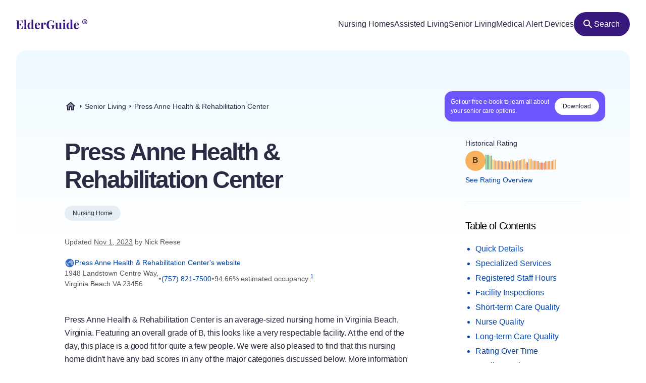

--- FILE ---
content_type: text/html
request_url: https://elderguide.com/senior-living/press-anne-health-rehabilitation-center-23456/
body_size: 48334
content:
<!DOCTYPE html><html lang="en"><head><meta charset="UTF-8" /><script defer> !function(f,b,e,v,n,t,s) {if(f.fbq)return;n=f.fbq=function(){n.callMethod? n.callMethod.apply(n,arguments):n.queue.push(arguments)}; if(!f._fbq)f._fbq=n;n.push=n;n.loaded=!0;n.version='2.0'; n.queue=[];t=b.createElement(e);t.async=!0; t.src=v;s=b.getElementsByTagName(e)[0]; s.parentNode.insertBefore(t,s)}(window,document,'script', 'https://connect.facebook.net/en_US/fbevents.js'); fbq('init', '729728285256590'); fbq('track', 'PageView'); </script><noscript><img height="1" width="1" src="https://www.facebook.com/tr?id=729728285256590&ev=PageView &noscript=1"/></noscript><script type="text/javascript"> window.__fetCDs = {}; window.__fetConfig = { links: true, buttons: true, scroll: false }; </script><title>Press Anne Health & Rehabilitation Center: Nursing Home Overview</title><meta property="og:title" content="Press Anne Health & Rehabilitation Center: Nursing Home Overview"><meta property="twitter:title" content="Press Anne Health & Rehabilitation Center: Nursing Home Overview"><link rel="canonical" href="https://elderguide.com/senior-living/press-anne-health-rehabilitation-center-23456/"><meta property="og:url" content="https://elderguide.com/senior-living/press-anne-health-rehabilitation-center-23456/"><meta name="description" content="We gave Press Anne Health & Rehabilitation Center a B rating, see why this nursing home should/shouldn't be a fit for your family."><meta property="og:description" content="We gave Press Anne Health & Rehabilitation Center a B rating, see why this nursing home should/shouldn't be a fit for your family."><meta name="twitter:description" content="We gave Press Anne Health & Rehabilitation Center a B rating, see why this nursing home should/shouldn't be a fit for your family."><meta property="og:site_name" content="Elder Guide"><meta property="og:type" content="website" /><meta property="og:locale" content="en_US" /><meta name="twitter:card" content="summary_large_image"><meta property="og:image" content="https://elderguide.com/images/site-images/caring-for-a-man-in-a-wheel-chair-ejs-1280.jpeg"><meta property="og:image:width" content="1200" /><meta property="og:image:height" content="630" /><script type="application/ld+json"> { "@context": "http://schema.org", "@type": "LocalBusiness", "@id": "495418", "name": "Press Anne Health & Rehabilitation Center", "description": "Press Anne Health & Rehabilitation Center is a medicaid and medicare certified, for profit nursing home in Virginia Beach, Virginia.", "telephone": "+17578217500", "url": "https://www.mfa.net/center/princess-anne-health-rehabilitation-center", "address": { "@type": "PostalAddress", "streetAddress": "1948 Landstown Centre Way", "addressLocality": "Virginia Beach", "addressRegion": "VA", "postalCode": "23456", "addressCountry": "USA" }, "geo": { "@type": "GeoCoordinates", "name": "Press Anne Health & Rehabilitation Center", "latitude": "36.77164", "longitude": "-76.08881" }, "review": { "@type": "Review", "reviewRating": { "@type": "Rating", "ratingValue": "49%" }, "author": { "@type": "Person", "name": "Nick Reese" }, "dateCreated": "Mon Dec 25 2023 16:06:35 GMT+0000 (Coordinated Universal Time)", "datePublished": "Mon Dec 25 2023 16:06:35 GMT+0000 (Coordinated Universal Time)", "dateModified": "2023-11-01", "reviewBody": "Press Anne Health & Rehabilitation Center is an average-sized nursing home in Virginia Beach, Virginia. Featuring an overall grade of B, this looks like a very respectable facility. At the end of the day, this place is a good fit for quite a few people. We were also pleased to find that this nursing home didn't have any bad scores in any of the major categories discussed below. More information about its category grades can be found below. This nursing home received a quality overall grade as described above, but we especially would like to point out its excellent government inspections in recent years. We awarded it an impressive grade of A- in this category. Our inspection ratings account for a host of factors found on a facility's inspection report. One of the most important criteria we consider is the number and severity of deficiencies. Places with better grades in this area typically have very few of these severe deficiencies. Fortunately, although this place had some minor dings on its inspection report, it had zero severe deficiencies. Severe deficiencies are those found in categories G, H, I, J, K and L. This means that the inspectors didn't consider any of the deficiencies on this facility's report to pose an imminent threat to patient safety or health. A few relatively minor dings aren't necessarily the end of the world. This facility really excelled in the category of short-term care, where we gave it a grade of A-. Few facilities performed more favorably in this category. Short-term care scores are important for people requiring rehabilitation. Rehabilitation usually utilizes more skilled nursing services. Skilled nursing includes a broad range of nursing services, ranging from registered nurses to physical and speech therapists, as well as other types of therapy. Fortunately, it appear that this nursing home has registered nurses on staff. Not all facilities employs these types of nurses. However, according to the information this nursing home provided, they do not appear to employ physical therapists. The last metric we assessed in this category is the number of residents who were able to leave the nursing home and return home. We found that 6.1 percent of this nursing home's residents returned home. Turning to the category of nursing care, this facility didn't perform quite as well in this area as some of the categories discussed above. Nevertheless, a grade of B- in this category is by no means a bad score. When computing our nursing ratings, we factor in both staffing levels and the training levels of those nurses. This facility provided just 0.4 hours of nursing care per resident each day. This is a low total compared with most facilities. Despite having low quantities of nursing care, this facility excelled in some of the quality-based metrics we assessed. In fact, it performed well in the area of avoiding pressure ulcers and major falls. Turning to the last category, this facility was given a B- for long-term care, which is generally a decent score. For residents seeking a permanent place to live rather than skilled nursing, long-term care grades are a key measure. Once we finished looking at the quantity of care provided by nurses, we turned to the facility's vaccination statistics. We were optimistic to find that this nursing home vaccinates 100 percent of its residents against pneumonia. Finally, this facility was also able to limit hospitalizations. It had less than one hospitalization per one thousand long-term resident days, which is an impressively low number." } } </script><meta name="viewport" content="width=device-width, initial-scale=1" /><script type="application/ld+json"> { "@context": "https://schema.org", "@type": "BreadcrumbList", "itemListElement": [{"@type":"ListItem","position":1,"name":"Elder Guide","item":"https://elderguide.com/"},{"@type":"ListItem","position":2,"name":"Senior Living","item":"https://elderguide.com/senior-living/"},{"@type":"ListItem","position":3,"name":"Press Anne Health & Rehabilitation Center","item":"https://elderguide.com/senior-living/press-anne-health-rehabilitation-center-23456/"}] }</script><meta name="robots" content="noarchive" data-svelte="svelte-dnmcyz"><meta name="theme-color" content="#38187D" data-svelte="svelte-dnmcyz"><meta http-equiv="X-UA-Compatible" content="ie=edge" data-svelte="svelte-dnmcyz"><link rel="apple-touch-icon" sizes="180x180" href="/apple-touch-icon.png" data-svelte="svelte-dnmcyz"><link rel="icon" type="image/png" sizes="32x32" href="/favicon-32x32.png" data-svelte="svelte-dnmcyz"><link rel="icon" type="image/png" sizes="16x16" href="/favicon-16x16.png" data-svelte="svelte-dnmcyz"><link rel="manifest" href="/site.webmanifest" data-svelte="svelte-dnmcyz"><link rel="prefetch" href="/_elderjs/svelte/components/EbookCTA/EbookPopupCTA.RUJM6YEI.js" as="script"><link rel="prefetch" href="/_elderjs/svelte/components/EbookCTA/EbookCTA.X5OMZGUB.js" as="script"><link rel="prefetch" href="/_elderjs/svelte/components/SparkBar/SparkBar.3RM7PZFX.js" as="script"><link rel="prefetch" href="/_elderjs/svelte/components/TableOfContents/MobileTOC.32RABDBJ.js" as="script"><link rel="prefetch" href="/_elderjs/svelte/components/HelpModal/HelpModal.N56IU2JM.js" as="script"><link rel="prefetch" href="/_elderjs/svelte/components/EbookCTA/EbookInlineCTA.K47ZR2ZO.js" as="script"><link rel="prefetch" href="/_elderjs/svelte/components/HeatmapCalendar/HeatmapCalendar.MAZE2LSW.js" as="script"><link rel="prefetch" href="/_elderjs/svelte/components/ContentFeedback/ContentFeedback.JKEBFAH3.js" as="script"><link rel="prefetch" href="/_elderjs/svelte/components/NewLineGraph/NewLineGraph.F76MFOZL.js" as="script"><link rel="prefetch" href="/_elderjs/svelte/components/Map/Map.AKZI3SFR.js" as="script"><link rel="prefetch" href="/_elderjs/svelte/components/Header/Header.GTFFWQR4.js" as="script"><link rel="prefetch" href="/_elderjs/props/ejs--735926519.json" as="fetch"><link rel="prefetch" href="/_elderjs/props/ejs--1618614782.json" as="fetch"><link rel="prefetch" href="/_elderjs/props/ejs--480633430.json" as="fetch"><style type="text/css">@media (min-width:64rem){.lg\:col-end-2{grid-column-end:2}.lg\:row-start-3{grid-row-start:3}.lg\:row-start-4{grid-row-start:4}.lg\:row-end-\[9\]{grid-row-end:9}.lg\:mt-4{margin-top:1rem}.lg\:block{display:block}.lg\:flex{display:flex}.lg\:hidden{display:none}.lg\:h-12{height:3rem}.lg\:h-96{height:24rem}.lg\:w-fit{width:-webkit-fit-content;width:-moz-fit-content;width:fit-content}.lg\:items-center{align-items:center}.lg\:justify-center{justify-content:center}.lg\:gap-8{gap:2rem}.lg\:gap-1\.5{gap:.375rem}.lg\:rounded-full{border-radius:9999px}.lg\:border-b{border-bottom-width:1px}.lg\:border-gray-b{--tw-border-opacity:1;border-color:rgb(231 238 243 / var(--tw-border-opacity))}.lg\:bg-purple-100{--tw-bg-opacity:1;background-color:rgb(56 24 125 / var(--tw-bg-opacity))}.lg\:fill-white{fill:white}.lg\:px-12{padding-left:3rem;padding-right:3rem}.lg\:px-3{padding-left:.75rem;padding-right:.75rem}.lg\:pt-12{padding-top:3rem}.lg\:pb-8{padding-bottom:2rem}.lg\:pl-0{padding-left:0}.lg\:pb-6{padding-bottom:1.5rem}}.grade-fill-d{fill:#e15c4e}.grade-fill-f{fill:#d43d51}.grade-bg-b-minus{background:#f29553}@media (min-width:64rem){.lg\:col-end-2{grid-column-end:2}.lg\:row-start-3{grid-row-start:3}.lg\:row-start-4{grid-row-start:4}.lg\:row-end-\[9\]{grid-row-end:9}.lg\:mt-4{margin-top:1rem}.lg\:block{display:block}.lg\:flex{display:flex}.lg\:hidden{display:none}.lg\:h-12{height:3rem}.lg\:h-96{height:24rem}.lg\:w-fit{width:-webkit-fit-content;width:-moz-fit-content;width:fit-content}.lg\:grid-cols-3{grid-template-columns:repeat(3,minmax(0,1fr))}.lg\:items-center{align-items:center}.lg\:justify-center{justify-content:center}.lg\:gap-8{gap:2rem}.lg\:gap-1\.5{gap:.375rem}.lg\:rounded-full{border-radius:9999px}.lg\:border-b{border-bottom-width:1px}.lg\:border-gray-b{--tw-border-opacity:1;border-color:rgb(231 238 243 / var(--tw-border-opacity))}.lg\:bg-purple-100{--tw-bg-opacity:1;background-color:rgb(56 24 125 / var(--tw-bg-opacity))}.lg\:fill-white{fill:white}.lg\:px-12{padding-left:3rem;padding-right:3rem}.lg\:px-3{padding-left:.75rem;padding-right:.75rem}.lg\:pt-12{padding-top:3rem}.lg\:pb-8{padding-bottom:2rem}.lg\:pl-0{padding-left:0}.lg\:pb-6{padding-bottom:1.5rem}}.\[\&\>div\]\:inline>div{display:inline}@media (min-width:48rem){.md\:col-start-1{grid-column-start:1}.md\:col-start-2{grid-column-start:2}.md\:col-end-3{grid-column-end:3}.md\:row-start-4{grid-row-start:4}.md\:row-start-5{grid-row-start:5}.md\:row-start-6{grid-row-start:6}.md\:mb-0{margin-bottom:0}.md\:mt-2{margin-top:.5rem}.md\:mb-4{margin-bottom:1rem}.md\:block{display:block}.md\:flex{display:flex}.md\:grid{display:grid}.md\:hidden{display:none}.md\:grid-cols-1fr-auto{grid-template-columns:minmax(0,1fr) auto}.md\:items-center{align-items:center}.md\:gap-5{gap:1.25rem}.md\:px-8{padding-left:2rem;padding-right:2rem}.md\:pb-5{padding-bottom:1.25rem}.md\:pt-6{padding-top:1.5rem}.md\:text-40{font-size:2.5rem}.md\:text-gray-200{--tw-text-opacity:1;color:rgb(88 88 88 / var(--tw-text-opacity))}}@media (min-width:23.4375rem){.xxs\:h-6{height:1.5rem}.xxs\:w-6{width:1.5rem}.xxs\:text-14{font-size:.875rem}.xxs\:text-16{font-size:1rem}}@media (min-width:37.5rem){.sm\:mb-12{margin-bottom:3rem}.sm\:mb-8{margin-bottom:2rem}.sm\:block{display:block}.sm\:h-72{height:18rem}.sm\:px-5{padding-left:1.25rem;padding-right:1.25rem}.sm\:text-36{font-size:2.25rem}}@media (min-width:48rem){.md\:col-start-1{grid-column-start:1}.md\:col-start-2{grid-column-start:2}.md\:col-end-3{grid-column-end:3}.md\:col-end-2{grid-column-end:2}.md\:row-start-4{grid-row-start:4}.md\:row-start-5{grid-row-start:5}.md\:row-start-6{grid-row-start:6}.md\:row-start-7{grid-row-start:7}.md\:mb-0{margin-bottom:0}.md\:mt-2{margin-top:.5rem}.md\:mb-4{margin-bottom:1rem}.md\:block{display:block}.md\:flex{display:flex}.md\:grid{display:grid}.md\:hidden{display:none}.md\:grid-cols-1fr-auto{grid-template-columns:minmax(0,1fr) auto}.md\:items-center{align-items:center}.md\:gap-5{gap:1.25rem}.md\:px-8{padding-left:2rem;padding-right:2rem}.md\:pb-5{padding-bottom:1.25rem}.md\:pt-6{padding-top:1.5rem}.md\:text-40{font-size:2.5rem}.md\:text-gray-200{--tw-text-opacity:1;color:rgb(88 88 88 / var(--tw-text-opacity))}}@media (min-width:64rem){.lg\:col-end-2{grid-column-end:2}.lg\:row-start-3{grid-row-start:3}.lg\:row-start-4{grid-row-start:4}.lg\:row-end-\[9\]{grid-row-end:9}.lg\:mt-4{margin-top:1rem}.lg\:block{display:block}.lg\:flex{display:flex}.lg\:hidden{display:none}.lg\:h-12{height:3rem}.lg\:h-96{height:24rem}.lg\:w-fit{width:-webkit-fit-content;width:-moz-fit-content;width:fit-content}.lg\:w-44{width:11rem}.lg\:flex-col{flex-direction:column}.lg\:items-center{align-items:center}.lg\:justify-center{justify-content:center}.lg\:gap-8{gap:2rem}.lg\:gap-1\.5{gap:.375rem}.lg\:overflow-visible{overflow:visible}.lg\:rounded-full{border-radius:9999px}.lg\:border-b{border-bottom-width:1px}.lg\:border-gray-b{--tw-border-opacity:1;border-color:rgb(231 238 243 / var(--tw-border-opacity))}.lg\:bg-purple-100{--tw-bg-opacity:1;background-color:rgb(56 24 125 / var(--tw-bg-opacity))}.lg\:fill-white{fill:white}.lg\:px-12{padding-left:3rem;padding-right:3rem}.lg\:px-3{padding-left:.75rem;padding-right:.75rem}.lg\:pt-12{padding-top:3rem}.lg\:pb-8{padding-bottom:2rem}.lg\:pl-0{padding-left:0}.lg\:pb-6{padding-bottom:1.5rem}}@media (min-width:80rem){.xl\:mt-5{margin-top:1.25rem}.xl\:mb-8{margin-bottom:2rem}.xl\:mb-5{margin-bottom:1.25rem}.xl\:block{display:block}.xl\:gap-4{gap:1rem}.xl\:pr-5{padding-right:1.25rem}.xl\:pl-4{padding-left:1rem}.xl\:pl-24{padding-left:6rem}.xl\:pt-20{padding-top:5rem}.xl\:pr-24{padding-right:6rem}.xl\:pl-16{padding-left:4rem}.xl\:pb-8{padding-bottom:2rem}.xl\:text-16{font-size:1rem}.xl\:text-48{font-size:3rem}.xl\:leading-135{line-height:1.35}}*,::after,::before{box-sizing:border-box;border:0 solid currentColor;--tw-border-spacing-x:0;--tw-border-spacing-y:0;--tw-translate-x:0;--tw-translate-y:0;--tw-rotate:0;--tw-skew-x:0;--tw-skew-y:0;--tw-scale-x:1;--tw-scale-y:1;--tw-pan-x: ;--tw-pan-y: ;--tw-pinch-zoom: ;--tw-scroll-snap-strictness:proximity;--tw-ordinal: ;--tw-slashed-zero: ;--tw-numeric-figure: ;--tw-numeric-spacing: ;--tw-numeric-fraction: ;--tw-ring-inset: ;--tw-ring-offset-width:0px;--tw-ring-offset-color:#fff;--tw-ring-color:rgb(59 130 246 / 0.5);--tw-ring-offset-shadow:0 0 #0000;--tw-ring-shadow:0 0 #0000;--tw-shadow:0 0 #0000;--tw-shadow-colored:0 0 #0000;--tw-blur: ;--tw-brightness: ;--tw-contrast: ;--tw-grayscale: ;--tw-hue-rotate: ;--tw-invert: ;--tw-saturate: ;--tw-sepia: ;--tw-drop-shadow: ;--tw-backdrop-blur: ;--tw-backdrop-brightness: ;--tw-backdrop-contrast: ;--tw-backdrop-grayscale: ;--tw-backdrop-hue-rotate: ;--tw-backdrop-invert: ;--tw-backdrop-opacity: ;--tw-backdrop-saturate: ;--tw-backdrop-sepia: }::after,::before{--tw-content:''}html{line-height:1.5;-webkit-text-size-adjust:100%;tab-size:4;font-family:-apple-system,Inter,Roboto,Helvetica,Sans-Serif}body{margin:0;line-height:inherit}h1,h2{font-size:inherit;font-weight:inherit}a{color:inherit;text-decoration:inherit}sup{font-size:75%;line-height:0;position:relative;vertical-align:baseline;top:-.5em}button{font-family:inherit;font-size:100%;font-weight:inherit;line-height:inherit;color:inherit;margin:0;padding:0;text-transform:none;-webkit-appearance:button;background-color:transparent;background-image:none}:-moz-focusring{outline:auto}:-moz-ui-invalid{box-shadow:none}::-webkit-inner-spin-button,::-webkit-outer-spin-button{height:auto}::-webkit-search-decoration{-webkit-appearance:none}::-webkit-file-upload-button{-webkit-appearance:button;font:inherit}h1,h2,p{margin:0}ul{list-style:none;margin:0;padding:0}img,svg{display:block;vertical-align:middle}img{max-width:100%;height:auto}::-webkit-backdrop{--tw-border-spacing-x:0;--tw-border-spacing-y:0;--tw-translate-x:0;--tw-translate-y:0;--tw-rotate:0;--tw-skew-x:0;--tw-skew-y:0;--tw-scale-x:1;--tw-scale-y:1;--tw-pan-x: ;--tw-pan-y: ;--tw-pinch-zoom: ;--tw-scroll-snap-strictness:proximity;--tw-ordinal: ;--tw-slashed-zero: ;--tw-numeric-figure: ;--tw-numeric-spacing: ;--tw-numeric-fraction: ;--tw-ring-inset: ;--tw-ring-offset-width:0px;--tw-ring-offset-color:#fff;--tw-ring-color:rgb(59 130 246 / 0.5);--tw-ring-offset-shadow:0 0 #0000;--tw-ring-shadow:0 0 #0000;--tw-shadow:0 0 #0000;--tw-shadow-colored:0 0 #0000;--tw-blur: ;--tw-brightness: ;--tw-contrast: ;--tw-grayscale: ;--tw-hue-rotate: ;--tw-invert: ;--tw-saturate: ;--tw-sepia: ;--tw-drop-shadow: ;--tw-backdrop-blur: ;--tw-backdrop-brightness: ;--tw-backdrop-contrast: ;--tw-backdrop-grayscale: ;--tw-backdrop-hue-rotate: ;--tw-backdrop-invert: ;--tw-backdrop-opacity: ;--tw-backdrop-saturate: ;--tw-backdrop-sepia: }::backdrop{--tw-border-spacing-x:0;--tw-border-spacing-y:0;--tw-translate-x:0;--tw-translate-y:0;--tw-rotate:0;--tw-skew-x:0;--tw-skew-y:0;--tw-scale-x:1;--tw-scale-y:1;--tw-pan-x: ;--tw-pan-y: ;--tw-pinch-zoom: ;--tw-scroll-snap-strictness:proximity;--tw-ordinal: ;--tw-slashed-zero: ;--tw-numeric-figure: ;--tw-numeric-spacing: ;--tw-numeric-fraction: ;--tw-ring-inset: ;--tw-ring-offset-width:0px;--tw-ring-offset-color:#fff;--tw-ring-color:rgb(59 130 246 / 0.5);--tw-ring-offset-shadow:0 0 #0000;--tw-ring-shadow:0 0 #0000;--tw-shadow:0 0 #0000;--tw-shadow-colored:0 0 #0000;--tw-blur: ;--tw-brightness: ;--tw-contrast: ;--tw-grayscale: ;--tw-hue-rotate: ;--tw-invert: ;--tw-saturate: ;--tw-sepia: ;--tw-drop-shadow: ;--tw-backdrop-blur: ;--tw-backdrop-brightness: ;--tw-backdrop-contrast: ;--tw-backdrop-grayscale: ;--tw-backdrop-hue-rotate: ;--tw-backdrop-invert: ;--tw-backdrop-opacity: ;--tw-backdrop-saturate: ;--tw-backdrop-sepia: }.sr-only{position:absolute;width:1px;height:1px;padding:0;margin:-1px;overflow:hidden;clip:rect(0,0,0,0);white-space:nowrap;border-width:0}.fixed{position:fixed}.absolute{position:absolute}.relative{position:relative}.top-4{top:1rem}.left-1\/2{left:50%}.-top-px{top:-1px}.right-0{right:0}.top-0{top:0}.z-header{z-index:103}.-z-\[1\]{z-index:-1}.mx-auto{margin-left:auto;margin-right:auto}.mb-4{margin-bottom:1rem}.mt-8{margin-top:2rem}.mt-10{margin-top:2.5rem}.mt-2{margin-top:.5rem}.mb-1{margin-bottom:.25rem}.mb-5{margin-bottom:1.25rem}.-mb-64{margin-bottom:-16rem}.mt-6{margin-top:1.5rem}.mt-0\.5{margin-top:.125rem}.mb-3{margin-bottom:.75rem}.mb-6{margin-bottom:1.5rem}.mb-10{margin-bottom:2.5rem}.mb-16{margin-bottom:4rem}.block{display:block}.flex{display:flex}.inline-flex{display:inline-flex}.grid{display:grid}.hidden{display:none}.h-10{height:2.5rem}.h-full{height:100%}.h-64{height:16rem}.h-5{height:1.25rem}.h-16{height:4rem}.w-full{width:100%}.w-fit{width:-webkit-fit-content;width:-moz-fit-content;width:fit-content}.w-5{width:1.25rem}.w-12{width:3rem}.w-10{width:2.5rem}.min-w-48{min-width:12rem}.max-w-full{max-width:100%}.max-w-80rem{max-width:80rem}.shrink-0{flex-shrink:0}.-translate-x-1\/2{--tw-translate-x:-50%;-webkit-transform:translate(var(--tw-translate-x),var(--tw-translate-y)) rotate(var(--tw-rotate)) skewX(var(--tw-skew-x)) skewY(var(--tw-skew-y)) scaleX(var(--tw-scale-x)) scaleY(var(--tw-scale-y));transform:translate(var(--tw-translate-x),var(--tw-translate-y)) rotate(var(--tw-rotate)) skewX(var(--tw-skew-x)) skewY(var(--tw-skew-y)) scaleX(var(--tw-scale-x)) scaleY(var(--tw-scale-y))}.-translate-y-64{--tw-translate-y:-16rem;-webkit-transform:translate(var(--tw-translate-x),var(--tw-translate-y)) rotate(var(--tw-rotate)) skewX(var(--tw-skew-x)) skewY(var(--tw-skew-y)) scaleX(var(--tw-scale-x)) scaleY(var(--tw-scale-y));transform:translate(var(--tw-translate-x),var(--tw-translate-y)) rotate(var(--tw-rotate)) skewX(var(--tw-skew-x)) skewY(var(--tw-skew-y)) scaleX(var(--tw-scale-x)) scaleY(var(--tw-scale-y))}.rotate-180{--tw-rotate:180deg;-webkit-transform:translate(var(--tw-translate-x),var(--tw-translate-y)) rotate(var(--tw-rotate)) skewX(var(--tw-skew-x)) skewY(var(--tw-skew-y)) scaleX(var(--tw-scale-x)) scaleY(var(--tw-scale-y));transform:translate(var(--tw-translate-x),var(--tw-translate-y)) rotate(var(--tw-rotate)) skewX(var(--tw-skew-x)) skewY(var(--tw-skew-y)) scaleX(var(--tw-scale-x)) scaleY(var(--tw-scale-y))}.snap-x{scroll-snap-type:x var(--tw-scroll-snap-strictness)}.snap-mandatory{--tw-scroll-snap-strictness:mandatory}.snap-start{scroll-snap-align:start}.list-disc{list-style-type:disc}.flex-col{flex-direction:column}.flex-wrap{flex-wrap:wrap}.items-center{align-items:center}.justify-center{justify-content:center}.justify-between{justify-content:space-between}.gap-1{gap:.25rem}.gap-4{gap:1rem}.gap-2{gap:.5rem}.gap-3{gap:.75rem}.gap-8{gap:2rem}.justify-self-center{justify-self:center}.overflow-auto{overflow:auto}.overflow-hidden{overflow:hidden}.whitespace-nowrap{white-space:nowrap}.rounded-full{border-radius:9999px}.rounded-16{border-radius:1rem}.rounded-t-20{border-top-left-radius:1.25rem;border-top-right-radius:1.25rem}.border-l-2{border-left-width:2px}.border-gray-100{--tw-border-opacity:1;border-color:rgb(43 43 67 / var(--tw-border-opacity))}.border-purple-450{--tw-border-opacity:1;border-color:rgb(214 213 233 / var(--tw-border-opacity))}.bg-purple-400{--tw-bg-opacity:1;background-color:rgb(241 241 255 / var(--tw-bg-opacity))}.bg-gray-b{--tw-bg-opacity:1;background-color:rgb(231 238 243 / var(--tw-bg-opacity))}.bg-gradient-to-b{background-image:linear-gradient(to bottom,var(--tw-gradient-stops))}.bg-gradient-to-r{background-image:linear-gradient(to right,var(--tw-gradient-stops))}.from-blue-500{--tw-gradient-from:#EEF9FF;--tw-gradient-to:rgb(238 249 255 / 0);--tw-gradient-stops:var(--tw-gradient-from),var(--tw-gradient-to)}.from-transparent{--tw-gradient-from:transparent;--tw-gradient-to:rgb(0 0 0 / 0);--tw-gradient-stops:var(--tw-gradient-from),var(--tw-gradient-to)}.to-white{--tw-gradient-to:white}.fill-purple-200{fill:#58389A}.fill-green-200{fill:#34A700}.fill-red-100{fill:#CA3737}.fill-blue-100\/80{fill:rgb(0 69 173 / 0.8)}.fill-gray-300{fill:#757575}.fill-purple-100{fill:#38187D}.fill-transparent{fill:transparent}.fill-gray-100{fill:#2B2B43}.p-4{padding:1rem}.p-3{padding:.75rem}.px-4{padding-left:1rem;padding-right:1rem}.px-3{padding-left:.75rem;padding-right:.75rem}.px-5{padding-left:1.25rem;padding-right:1.25rem}.px-2{padding-left:.5rem;padding-right:.5rem}.py-1\.5{padding-top:.375rem;padding-bottom:.375rem}.pl-4{padding-left:1rem}.pl-1{padding-left:.25rem}.pt-1{padding-top:.25rem}.pb-6{padding-bottom:1.5rem}.pl-5{padding-left:1.25rem}.text-center{text-align:center}.font-sans{font-family:-apple-system,Inter,Roboto,Helvetica,Sans-Serif}.text-14{font-size:.875rem}.text-12{font-size:.75rem}.text-16{font-size:1rem}.text-32{font-size:2rem}.text-20{font-size:1.25rem}.font-semibold{font-weight:600}.font-medium{font-weight:500}.font-normal{font-weight:400}.leading-100{line-height:1}.leading-115{line-height:1.15}.leading-135{line-height:1.35}.leading-125{line-height:1.25}.tracking-paragraph{letter-spacing:-.01em}.tracking-title{letter-spacing:-.05em}.tracking-subtitle{letter-spacing:-.03em}.text-black-a65{color:rgba(0,0,0,.65)}.text-blue-100{--tw-text-opacity:1;color:rgb(0 69 173 / var(--tw-text-opacity))}.text-gray-200{--tw-text-opacity:1;color:rgb(88 88 88 / var(--tw-text-opacity))}.text-gray-100{--tw-text-opacity:1;color:rgb(43 43 67 / var(--tw-text-opacity))}.text-gray-300{--tw-text-opacity:1;color:rgb(117 117 117 / var(--tw-text-opacity))}.text-purple-100{--tw-text-opacity:1;color:rgb(56 24 125 / var(--tw-text-opacity))}.text-white{--tw-text-opacity:1;color:rgb(255 255 255 / var(--tw-text-opacity))}.underline{-webkit-text-decoration-line:underline;text-decoration-line:underline}.opacity-0{opacity:0}.shadow-md{--tw-shadow:0 4px 6px -1px rgb(0 0 0 / 0.1),0 2px 4px -2px rgb(0 0 0 / 0.1);--tw-shadow-colored:0 4px 6px -1px var(--tw-shadow-color),0 2px 4px -2px var(--tw-shadow-color);box-shadow:var(--tw-ring-offset-shadow,0 0 #0000),var(--tw-ring-shadow,0 0 #0000),var(--tw-shadow)}.outline-none{outline:transparent solid 2px;outline-offset:2px}.word-break-word{word-break:break-word}.hide-scrollbars::-webkit-scrollbar{display:none}.hide-scrollbars{-ms-overflow-style:none;scrollbar-width:none}.btn-primary{align-items:center;gap:.75rem;border-radius:1.25rem;--tw-bg-opacity:1;background-color:rgb(56 24 125 / var(--tw-bg-opacity));padding:1rem 1.5rem;text-align:center;font-size:1rem;font-weight:500;line-height:1.15;--tw-text-opacity:1;color:rgb(255 255 255 / var(--tw-text-opacity));outline:transparent solid 2px;outline-offset:2px}.btn-secondary-small{height:2rem;align-items:center;gap:.5rem;border-radius:.75rem;--tw-bg-opacity:1;background-color:rgb(241 241 255 / var(--tw-bg-opacity));padding-left:.75rem;padding-right:.75rem;font-size:.875rem;font-weight:500;--tw-text-opacity:1;color:rgb(56 24 125 / var(--tw-text-opacity));outline:transparent solid 2px;outline-offset:2px}.article-content:not(.docs)>p:not(.not-content){margin-bottom:1rem;font-family:-apple-system,Inter,Roboto,Helvetica,Sans-Serif;font-size:.875rem;line-height:1.65;letter-spacing:-.01em;--tw-text-opacity:1;color:rgb(43 43 67 / var(--tw-text-opacity))}.grade-fill-a-plus{fill:#3d996e}.grade-fill-a{fill:#62aa6f}.grade-fill-a-minus{fill:#86ba71}.grade-fill-b-plus{fill:#acca74}.grade-fill-b{fill:#f7b15d}.grade-fill-b-minus{fill:#f29553}.grade-fill-c{fill:#eb794e}.grade-bg-a-minus{background:#86ba71}.after\:content-\[attr\(data-grade\)\]::after{--tw-content:attr(data-grade);content:var(--tw-content)}.last\:mb-4:last-child{margin-bottom:1rem}@media (min-width:23.4375rem){.article-content:not(.docs)>p:not(.not-content){font-size:1rem}.xxs\:h-6{height:1.5rem}.xxs\:w-6{width:1.5rem}.xxs\:text-14{font-size:.875rem}.xxs\:text-16{font-size:1rem}.xxs\:text-24{font-size:1.5rem}}@media (min-width:27rem){.xs\:p-5{padding:1.25rem}.xs\:px-5{padding-left:1.25rem;padding-right:1.25rem}}@media (min-width:37.5rem){.sm\:mb-12{margin-bottom:3rem}.sm\:mb-8{margin-bottom:2rem}.sm\:block{display:block}.sm\:h-72{height:18rem}.sm\:grid-cols-2{grid-template-columns:repeat(2,minmax(0,1fr))}.sm\:px-5{padding-left:1.25rem;padding-right:1.25rem}.sm\:text-36{font-size:2.25rem}}@media (min-width:48rem){.md\:col-start-1{grid-column-start:1}.md\:col-start-2{grid-column-start:2}.md\:col-end-3{grid-column-end:3}.md\:col-end-2{grid-column-end:2}.md\:row-start-4{grid-row-start:4}.md\:row-start-5{grid-row-start:5}.md\:row-start-6{grid-row-start:6}.md\:row-start-7{grid-row-start:7}.md\:mb-0{margin-bottom:0}.md\:mt-2{margin-top:.5rem}.md\:mb-4{margin-bottom:1rem}.md\:block{display:block}.md\:flex{display:flex}.md\:grid{display:grid}.md\:hidden{display:none}.md\:grid-cols-1fr-auto{grid-template-columns:minmax(0,1fr) auto}.md\:items-center{align-items:center}.md\:gap-5{gap:1.25rem}.md\:gap-y-4{row-gap:1rem}.md\:px-8{padding-left:2rem;padding-right:2rem}.md\:pb-5{padding-bottom:1.25rem}.md\:pt-6{padding-top:1.5rem}.md\:text-40{font-size:2.5rem}.md\:text-20{font-size:1.25rem}.md\:text-gray-200{--tw-text-opacity:1;color:rgb(88 88 88 / var(--tw-text-opacity))}}@media (min-width:64rem){.lg\:col-end-2{grid-column-end:2}.lg\:row-start-3{grid-row-start:3}.lg\:row-start-4{grid-row-start:4}.lg\:row-end-\[9\]{grid-row-end:9}.lg\:mt-4{margin-top:1rem}.lg\:block{display:block}.lg\:flex{display:flex}.lg\:hidden{display:none}.lg\:h-12{height:3rem}.lg\:h-96{height:24rem}.lg\:w-fit{width:-webkit-fit-content;width:-moz-fit-content;width:fit-content}.lg\:w-44{width:11rem}.lg\:grid-cols-3{grid-template-columns:repeat(3,minmax(0,1fr))}.lg\:flex-col{flex-direction:column}.lg\:items-center{align-items:center}.lg\:justify-center{justify-content:center}.lg\:gap-8{gap:2rem}.lg\:gap-1\.5{gap:.375rem}.lg\:overflow-visible{overflow:visible}.lg\:rounded-full{border-radius:9999px}.lg\:border-b{border-bottom-width:1px}.lg\:border-gray-b{--tw-border-opacity:1;border-color:rgb(231 238 243 / var(--tw-border-opacity))}.lg\:bg-purple-100{--tw-bg-opacity:1;background-color:rgb(56 24 125 / var(--tw-bg-opacity))}.lg\:fill-white{fill:white}.lg\:px-12{padding-left:3rem;padding-right:3rem}.lg\:px-3{padding-left:.75rem;padding-right:.75rem}.lg\:pt-12{padding-top:3rem}.lg\:pb-8{padding-bottom:2rem}.lg\:pl-0{padding-left:0}.lg\:pb-6{padding-bottom:1.5rem}}@media (min-width:80rem){.xl\:mt-5{margin-top:1.25rem}.xl\:mb-8{margin-bottom:2rem}.xl\:mb-5{margin-bottom:1.25rem}.xl\:block{display:block}.xl\:gap-4{gap:1rem}.xl\:pr-5{padding-right:1.25rem}.xl\:pl-4{padding-left:1rem}.xl\:pl-24{padding-left:6rem}.xl\:pt-20{padding-top:5rem}.xl\:pr-24{padding-right:6rem}.xl\:pl-16{padding-left:4rem}.xl\:pb-8{padding-bottom:2rem}.xl\:text-16{font-size:1rem}.xl\:text-48{font-size:3rem}.xl\:text-24{font-size:1.5rem}.xl\:leading-135{line-height:1.35}}@media (min-width:90rem){.xxl\:mt-8{margin-top:2rem}.xxl\:px-0{padding-left:0;padding-right:0}}</style><link href="/tailwind.css" rel="stylesheet" /><link id="ejs-public-css" rel="stylesheet" href="/_elderjs/assets/svelte-7d2171d9f889cfb96804c317618c9b08.css" media="all" /><style>.ejs {display: block;position: relative;height: 0;width: 100%;} .ejs img.lazy{position: absolute;top: 0;left: 0;width: 100%;height: 100%;display: block;} .ejs .placeholder{ position: absolute; top: 0; left: 0; width: 100%; height: 100%; display: block; z-index:9; background-repeat: no-repeat; background-size: cover; background-color: white; } .blur-up { -webkit-filter: blur(1px); filter: blur(1px); transition: filter 400ms, -webkit-filter 400ms; } .blur-up.loaded { -webkit-filter: blur(0); filter: blur(0); } .placeholder { transition: opacity 400ms; opacity: 1; } .placeholder.loaded { opacity:0; } </style></head><body class="providerNursingHome"><svg width="0" height="0" style="position:absolute"><symbol viewBox="-160 -160 576 832" id="arrows-alt-v" xmlns="http://www.w3.org/2000/svg"><path d="M227.03 388.97H156V123.03h71.03c10.691 0 16.045-12.926 8.485-20.485l-99.029-99.03c-4.686-4.686-12.284-4.686-16.971 0l-99.029 99.03c-7.56 7.56-2.206 20.485 8.485 20.485H100v265.94H28.97c-10.691 0-16.045 12.926-8.485 20.485l99.029 99.03c4.686 4.686 12.284 4.686 16.971 0l99.029-99.03c7.56-7.559 2.206-20.485-8.484-20.485z" /></symbol><symbol viewBox="-160 -160 704 832" id="award" xmlns="http://www.w3.org/2000/svg"><defs><style>.bfa-secondary{opacity:.4}</style></defs><path d="M382.78 448.69L324 304.23a40.63 40.63 0 01-22.23 15.62C280 325.78 278.26 324.44 263 340a39.72 39.72 0 01-49.73 5.82 39.68 39.68 0 00-42.53 0A39.73 39.73 0 01121 340c-14.73-15-16.4-14-38.73-20.12a40.54 40.54 0 01-22.07-15.4L1.2 448.7a16 16 0 0015.43 22l52.69-2 36.22 38.3a16 16 0 0022.62.61A16.23 16.23 0 00132 502l60.15-147.1L252 502a16 16 0 0026.43 5l36.25-38.28 52.69 2A16 16 0 00384 455.33a16.23 16.23 0 00-1.22-6.64zM192 240a64 64 0 10-64-64 64 64 0 0064 64z" class="bfa-secondary" /><path d="M366.62 152.72a41.51 41.51 0 00-10.42-39.59c-20.41-20.77-18.47-17.35-25.95-45.74a40.66 40.66 0 00-28.47-29c-27.88-7.61-24.52-5.62-45-26.41A39.79 39.79 0 00218 1.39c-27.92 7.6-24 7.6-51.95 0A39.8 39.8 0 00127.16 12c-20.41 20.78-17 18.8-44.94 26.41a40.66 40.66 0 00-28.47 29c-7.47 28.39-5.54 25-25.95 45.75a41.46 41.46 0 00-10.42 39.58c7.47 28.36 7.48 24.4 0 52.82a41.52 41.52 0 0010.42 39.57c20.41 20.78 18.47 17.35 26 45.75a40.64 40.64 0 0028.47 29C104.6 326 106.27 325 121 340a39.74 39.74 0 0049.74 5.82 39.68 39.68 0 0142.53 0A39.73 39.73 0 00263 340c15.28-15.55 17-14.21 38.79-20.14a40.64 40.64 0 0028.47-29c7.48-28.4 5.54-25 25.95-45.75a41.49 41.49 0 0010.42-39.58c-7.48-28.36-7.49-24.4-.01-52.81zM192 272a96 96 0 1196-96 96 96 0 01-96 96z" class="bfa-primary" /></symbol><symbol viewBox="-160 -160 832 832" id="check" xmlns="http://www.w3.org/2000/svg"><path d="M173.898 439.404l-166.4-166.4c-9.997-9.997-9.997-26.206 0-36.204l36.203-36.204c9.997-9.998 26.207-9.998 36.204 0L192 312.69 432.095 72.596c9.997-9.997 26.207-9.997 36.204 0l36.203 36.204c9.997 9.997 9.997 26.206 0 36.204l-294.4 294.401c-9.998 9.997-26.207 9.997-36.204-.001z" /></symbol><symbol fill="none" viewBox="-10 -10 44 44" id="close" xmlns="http://www.w3.org/2000/svg"><path d="M24 2.417L21.583 0 12 9.583 2.417 0 0 2.417 9.583 12 0 21.583 2.417 24 12 14.417 21.583 24 24 21.583 14.417 12 24 2.417z" fill="#05395B" /></symbol><symbol viewBox="-160 -160 768 832" id="compress" xmlns="http://www.w3.org/2000/svg"><path d="M436 192H312c-13.3 0-24-10.7-24-24V44c0-6.6 5.4-12 12-12h24c6.6 0 12 5.4 12 12v100h100c6.6 0 12 5.4 12 12v24c0 6.6-5.4 12-12 12zm-276-24V44c0-6.6-5.4-12-12-12h-24c-6.6 0-12 5.4-12 12v100H12c-6.6 0-12 5.4-12 12v24c0 6.6 5.4 12 12 12h124c13.3 0 24-10.7 24-24zm0 300V344c0-13.3-10.7-24-24-24H12c-6.6 0-12 5.4-12 12v24c0 6.6 5.4 12 12 12h100v100c0 6.6 5.4 12 12 12h24c6.6 0 12-5.4 12-12zm176 0V368h100c6.6 0 12-5.4 12-12v-24c0-6.6-5.4-12-12-12H312c-13.3 0-24 10.7-24 24v124c0 6.6 5.4 12 12 12h24c6.6 0 12-5.4 12-12z" /></symbol><symbol viewBox="-160 -160 832 832" id="envelope" xmlns="http://www.w3.org/2000/svg"><path d="M464 64H48C21.49 64 0 85.49 0 112v288c0 26.51 21.49 48 48 48h416c26.51 0 48-21.49 48-48V112c0-26.51-21.49-48-48-48zm0 48v40.805c-22.422 18.259-58.168 46.651-134.587 106.49-16.841 13.247-50.201 45.072-73.413 44.701-23.208.375-56.579-31.459-73.413-44.701C106.18 199.465 70.425 171.067 48 152.805V112h416zM48 400V214.398c22.914 18.251 55.409 43.862 104.938 82.646 21.857 17.205 60.134 55.186 103.062 54.955 42.717.231 80.509-37.199 103.053-54.947 49.528-38.783 82.032-64.401 104.947-82.653V400H48z" /></symbol><symbol viewBox="-160 -160 768 832" id="expand-arrows" xmlns="http://www.w3.org/2000/svg"><path d="M447.9 332l.1 136c0 6.6-5.4 12-12 12l-136-.1c-6.6 0-12-5.4-12-12v-27.8c0-6.7 5.5-12.1 12.2-12l61.4 2.3 1.4-1.4-139-139L85 429l1.4 1.4 61.4-2.3c6.7-.1 12.2 5.3 12.2 12v27.8c0 6.6-5.4 12-12 12L12 480c-6.6 0-12-5.4-12-12l.1-136c0-6.6 5.4-12 12-12h27.8c6.7 0 12.1 5.5 12 12.2l-2.3 61.4L51 395l139-139L51 117l-1.4 1.4 2.3 61.4c.1 6.7-5.3 12.2-12 12.2H12.1c-6.6 0-12-5.4-12-12L0 44c0-6.6 5.4-12 12-12l136 .1c6.6 0 12 5.4 12 12v27.8c0 6.7-5.5 12.1-12.2 12l-61.4-2.3L85 83l139 139L363 83l-1.4-1.4-61.4 2.3c-6.7.1-12.2-5.3-12.2-12V44.1c0-6.6 5.4-12 12-12l136-.1c6.6 0 12 5.4 12 12l-.1 136c0 6.6-5.4 12-12 12h-27.8c-6.7 0-12.1-5.5-12-12.2l2.3-61.4-1.4-1.4-139 139 139 139 1.4-1.4-2.3-61.4c-.1-6.7 5.3-12.2 12-12.2h27.8c6.6 0 12 5.4 12 12z" /></symbol><symbol viewBox="-180 -180 936 872" id="home-lg-alt" xmlns="http://www.w3.org/2000/svg"><path d="M288 115L69.47 307.71c-1.62 1.46-3.69 2.14-5.47 3.35V496a16 16 0 0016 16h128a16 16 0 0016-16V368a16 16 0 0116-16h96a16 16 0 0116 16v128a16 16 0 0016 16h128a16 16 0 0016-16V311.1c-1.7-1.16-3.72-1.82-5.26-3.2zm282.69 121.28l-255.94-226a39.85 39.85 0 00-53.45 0l-256 226a16 16 0 00-1.21 22.6L25.5 282.7a16 16 0 0022.6 1.21L277.42 81.63a16 16 0 0121.17 0L527.91 283.9a16 16 0 0022.6-1.21l21.4-23.82a16 16 0 00-1.22-22.59z" /></symbol><symbol viewBox="-160 -160 832 832" id="info-circle" xmlns="http://www.w3.org/2000/svg"><path d="M256 8C119.043 8 8 119.083 8 256c0 136.997 111.043 248 248 248s248-111.003 248-248C504 119.083 392.957 8 256 8zm0 448c-110.532 0-200-89.431-200-200 0-110.495 89.472-200 200-200 110.491 0 200 89.471 200 200 0 110.53-89.431 200-200 200zm0-338c23.196 0 42 18.804 42 42s-18.804 42-42 42-42-18.804-42-42 18.804-42 42-42zm56 254c0 6.627-5.373 12-12 12h-88c-6.627 0-12-5.373-12-12v-24c0-6.627 5.373-12 12-12h12v-64h-12c-6.627 0-12-5.373-12-12v-24c0-6.627 5.373-12 12-12h64c6.627 0 12 5.373 12 12v100h12c6.627 0 12 5.373 12 12v24z" /></symbol><symbol viewBox="-160 -160 832 832" id="link" xmlns="http://www.w3.org/2000/svg"><path d="M314.222 197.78c51.091 51.091 54.377 132.287 9.75 187.16-6.242 7.73-2.784 3.865-84.94 86.02-54.696 54.696-143.266 54.745-197.99 0-54.711-54.69-54.734-143.255 0-197.99 32.773-32.773 51.835-51.899 63.409-63.457 7.463-7.452 20.331-2.354 20.486 8.192a173.31 173.31 0 004.746 37.828c.966 4.029-.272 8.269-3.202 11.198L80.632 312.57c-32.755 32.775-32.887 85.892 0 118.8 32.775 32.755 85.892 32.887 118.8 0l75.19-75.2c32.718-32.725 32.777-86.013 0-118.79a83.722 83.722 0 00-22.814-16.229c-4.623-2.233-7.182-7.25-6.561-12.346 1.356-11.122 6.296-21.885 14.815-30.405l4.375-4.375c3.625-3.626 9.177-4.594 13.76-2.294 12.999 6.524 25.187 15.211 36.025 26.049zM470.958 41.04c-54.724-54.745-143.294-54.696-197.99 0-82.156 82.156-78.698 78.29-84.94 86.02-44.627 54.873-41.341 136.069 9.75 187.16 10.838 10.838 23.026 19.525 36.025 26.049 4.582 2.3 10.134 1.331 13.76-2.294l4.375-4.375c8.52-8.519 13.459-19.283 14.815-30.405.621-5.096-1.938-10.113-6.561-12.346a83.706 83.706 0 01-22.814-16.229c-32.777-32.777-32.718-86.065 0-118.79l75.19-75.2c32.908-32.887 86.025-32.755 118.8 0 32.887 32.908 32.755 86.025 0 118.8l-45.848 45.84c-2.93 2.929-4.168 7.169-3.202 11.198a173.31 173.31 0 014.746 37.828c.155 10.546 13.023 15.644 20.486 8.192 11.574-11.558 30.636-30.684 63.409-63.457 54.733-54.735 54.71-143.3-.001-197.991z" /></symbol><symbol viewBox="-160 -160 832 832" id="phone-alt" xmlns="http://www.w3.org/2000/svg"><path d="M497.39 361.8l-112-48a24 24 0 00-28 6.9l-49.6 60.6A370.66 370.66 0 01130.6 204.11l60.6-49.6a23.94 23.94 0 006.9-28l-48-112A24.16 24.16 0 00122.6.61l-104 24A24 24 0 000 48c0 256.5 207.9 464 464 464a24 24 0 0023.4-18.6l24-104a24.29 24.29 0 00-14.01-27.6z" /></symbol><symbol viewBox="-160 -160 832 832" id="search" xmlns="http://www.w3.org/2000/svg"><path d="M505 442.7L405.3 343c-4.5-4.5-10.6-7-17-7H372c27.6-35.3 44-79.7 44-128C416 93.1 322.9 0 208 0S0 93.1 0 208s93.1 208 208 208c48.3 0 92.7-16.4 128-44v16.3c0 6.4 2.5 12.5 7 17l99.7 99.7c9.4 9.4 24.6 9.4 33.9 0l28.3-28.3c9.4-9.4 9.4-24.6.1-34zM208 336c-70.7 0-128-57.2-128-128 0-70.7 57.2-128 128-128 70.7 0 128 57.2 128 128 0 70.7-57.2 128-128 128z" /></symbol><symbol viewBox="-160 -160 672 832" id="times" xmlns="http://www.w3.org/2000/svg"><path d="M242.72 256l100.07-100.07c12.28-12.28 12.28-32.19 0-44.48l-22.24-22.24c-12.28-12.28-32.19-12.28-44.48 0L176 189.28 75.93 89.21c-12.28-12.28-32.19-12.28-44.48 0L9.21 111.45c-12.28 12.28-12.28 32.19 0 44.48L109.28 256 9.21 356.07c-12.28 12.28-12.28 32.19 0 44.48l22.24 22.24c12.28 12.28 32.2 12.28 44.48 0L176 322.72l100.07 100.07c12.28 12.28 32.2 12.28 44.48 0l22.24-22.24c12.28-12.28 12.28-32.19 0-44.48L242.72 256z" /></symbol></svg><a href="#main" class="transition top-4 left-1/2 -translate-x-1/2 fixed -translate-y-64 opacity-0 focus:opacity-100 focus:translate-y-0 shadow-md btn-primary whitespace-nowrap z-header">Skip to content </a><header><div class="header-component" id="header-ejs-96cbb8542e"><div class="max-w-80rem mx-auto md:mt-2 lg:mt-4 xxl:mt-8"><div class="flex justify-between items-center h-16 px-5 md:px-8 xxl:px-0"><a href="/" aria-label="home"><svg width="141" height="20" viewBox="0 0 141 20" fill="none" xmlns="http://www.w3.org/2000/svg" class aria-hidden="true"><path d="M12.84 2.563C12.776 3.267 12.728 3.947 12.696 4.603C12.68 5.259 12.672 5.763 12.672 6.115C12.672 6.435 12.68 6.739 12.696 7.027C12.712 7.315 12.728 7.555 12.744 7.747H12.192C12.032 6.579 11.784 5.659 11.448 4.987C11.112 4.299 10.672 3.819 10.128 3.547C9.6 3.259 8.976 3.115 8.256 3.115H7.272C6.808 3.115 6.456 3.155 6.216 3.235C5.976 3.315 5.816 3.475 5.736 3.715C5.656 3.955 5.616 4.323 5.616 4.819V17.299C5.616 17.795 5.656 18.163 5.736 18.403C5.816 18.643 5.976 18.803 6.216 18.883C6.456 18.963 6.808 19.003 7.272 19.003H8.448C9.168 19.003 9.8 18.851 10.344 18.547C10.904 18.227 11.376 17.691 11.76 16.939C12.16 16.187 12.464 15.171 12.672 13.891H13.224C13.176 14.403 13.152 15.075 13.152 15.907C13.152 16.275 13.16 16.795 13.176 17.467C13.192 18.139 13.24 18.835 13.32 19.555C12.504 19.523 11.584 19.507 10.56 19.507C9.536 19.491 8.624 19.483 7.824 19.483C7.424 19.483 6.912 19.483 6.288 19.483C5.664 19.483 4.992 19.491 4.272 19.507C3.552 19.507 2.824 19.515 2.088 19.531C1.352 19.531 0.656 19.539 0 19.555V19.075C0.512 19.043 0.896 18.979 1.152 18.883C1.408 18.787 1.576 18.595 1.656 18.307C1.752 18.019 1.8 17.587 1.8 17.011V5.107C1.8 4.515 1.752 4.083 1.656 3.811C1.576 3.523 1.4 3.331 1.128 3.235C0.872 3.123 0.496 3.059 0 3.043V2.563C0.656 2.579 1.352 2.595 2.088 2.611C2.824 2.611 3.552 2.619 4.272 2.635C4.992 2.635 5.664 2.635 6.288 2.635C6.912 2.635 7.424 2.635 7.824 2.635C8.56 2.635 9.392 2.635 10.32 2.635C11.264 2.619 12.104 2.595 12.84 2.563ZM9.096 10.771C9.096 10.771 9.096 10.851 9.096 11.011C9.096 11.171 9.096 11.251 9.096 11.251H4.896C4.896 11.251 4.896 11.171 4.896 11.011C4.896 10.851 4.896 10.771 4.896 10.771H9.096ZM9.792 7.603C9.728 8.515 9.696 9.211 9.696 9.691C9.712 10.171 9.72 10.611 9.72 11.011C9.72 11.411 9.728 11.851 9.744 12.331C9.76 12.811 9.8 13.507 9.864 14.419H9.312C9.232 13.859 9.08 13.339 8.856 12.859C8.648 12.379 8.344 11.995 7.944 11.707C7.544 11.403 7.024 11.251 6.384 11.251V10.771C6.864 10.771 7.272 10.675 7.608 10.483C7.944 10.275 8.216 10.011 8.424 9.691C8.648 9.355 8.824 9.003 8.952 8.635C9.08 8.267 9.176 7.923 9.24 7.603H9.792Z" class="fill-purple-100"></path><path d="M19.8669 0.763V17.323C19.8669 17.995 19.9789 18.451 20.2029 18.691C20.4429 18.931 20.8429 19.051 21.4029 19.051V19.555C21.0989 19.539 20.6429 19.523 20.0349 19.507C19.4269 19.475 18.8109 19.459 18.1869 19.459C17.5629 19.459 16.9309 19.475 16.2909 19.507C15.6669 19.523 15.1949 19.539 14.8749 19.555V19.051C15.4349 19.051 15.8269 18.931 16.0509 18.691C16.2909 18.451 16.4109 17.995 16.4109 17.323V3.643C16.4109 2.923 16.2989 2.395 16.0749 2.059C15.8669 1.707 15.4669 1.531 14.8749 1.531V1.027C15.3869 1.075 15.8829 1.099 16.3629 1.099C17.0189 1.099 17.6429 1.075 18.2349 1.027C18.8269 0.963001 19.3709 0.875001 19.8669 0.763Z" class="fill-purple-100"></path><path d="M33.9977 0.763V16.915C33.9977 17.635 34.1097 18.171 34.3337 18.523C34.5577 18.859 34.9577 19.027 35.5337 19.027V19.531C35.0377 19.483 34.5417 19.459 34.0457 19.459C33.3737 19.459 32.7417 19.483 32.1497 19.531C31.5737 19.579 31.0377 19.667 30.5417 19.795V3.643C30.5417 2.923 30.4297 2.395 30.2057 2.059C29.9977 1.707 29.5977 1.531 29.0057 1.531V1.027C29.5177 1.075 30.0137 1.099 30.4937 1.099C31.1497 1.099 31.7737 1.075 32.3657 1.027C32.9577 0.963001 33.5017 0.875001 33.9977 0.763ZM27.8777 6.811C28.5817 6.811 29.1977 6.931 29.7257 7.171C30.2697 7.395 30.6937 7.779 30.9977 8.323L30.7097 8.587C30.5017 8.203 30.2217 7.931 29.8697 7.771C29.5337 7.595 29.1737 7.507 28.7897 7.507C27.9737 7.507 27.3257 7.987 26.8457 8.947C26.3657 9.891 26.1337 11.355 26.1497 13.339C26.1497 14.699 26.2377 15.787 26.4137 16.603C26.6057 17.403 26.8697 17.979 27.2057 18.331C27.5577 18.683 27.9577 18.859 28.4057 18.859C28.9497 18.859 29.4377 18.643 29.8697 18.211C30.3017 17.779 30.5337 17.195 30.5657 16.459L30.6857 17.299C30.4457 18.147 30.0537 18.795 29.5097 19.243C28.9817 19.675 28.2857 19.891 27.4217 19.891C26.4777 19.891 25.6297 19.659 24.8777 19.195C24.1417 18.731 23.5657 18.019 23.1497 17.059C22.7337 16.083 22.5257 14.827 22.5257 13.291C22.5257 11.835 22.7577 10.635 23.2217 9.691C23.6857 8.731 24.3177 8.011 25.1177 7.531C25.9337 7.051 26.8537 6.811 27.8777 6.811Z" class="fill-purple-100"></path><path d="M42.7254 6.811C44.1334 6.811 45.2374 7.227 46.0374 8.059C46.8374 8.891 47.2374 10.251 47.2374 12.139H39.3414L39.2934 11.683H44.2134C44.2294 10.899 44.1814 10.179 44.0694 9.523C43.9574 8.851 43.7814 8.315 43.5414 7.915C43.3014 7.515 42.9814 7.315 42.5814 7.315C42.0214 7.315 41.5414 7.667 41.1414 8.371C40.7574 9.075 40.5254 10.243 40.4454 11.875L40.5174 12.019C40.5014 12.211 40.4854 12.411 40.4694 12.619C40.4694 12.827 40.4694 13.043 40.4694 13.267C40.4694 14.371 40.6214 15.267 40.9254 15.955C41.2454 16.643 41.6454 17.147 42.1254 17.467C42.6054 17.771 43.0934 17.923 43.5894 17.923C43.9254 17.923 44.2694 17.875 44.6214 17.779C44.9894 17.667 45.3574 17.475 45.7254 17.203C46.0934 16.915 46.4374 16.515 46.7574 16.003L47.1894 16.147C46.9974 16.755 46.6934 17.347 46.2774 17.923C45.8614 18.499 45.3334 18.971 44.6934 19.339C44.0534 19.707 43.2854 19.891 42.3894 19.891C41.3014 19.891 40.3414 19.659 39.5094 19.195C38.6774 18.731 38.0214 18.027 37.5414 17.083C37.0774 16.139 36.8454 14.939 36.8454 13.483C36.8454 11.995 37.0934 10.755 37.5894 9.763C38.1014 8.771 38.7974 8.035 39.6774 7.555C40.5734 7.059 41.5894 6.811 42.7254 6.811Z" class="fill-purple-100"></path><path d="M56.7426 6.811C57.2546 6.811 57.6706 6.923 57.9906 7.147C58.3106 7.355 58.5426 7.627 58.6866 7.963C58.8466 8.299 58.9266 8.651 58.9266 9.019C58.9266 9.611 58.7506 10.099 58.3986 10.483C58.0626 10.851 57.6146 11.035 57.0546 11.035C56.4946 11.035 56.0546 10.899 55.7346 10.627C55.4306 10.339 55.2786 9.963 55.2786 9.499C55.2786 9.051 55.3746 8.683 55.5666 8.395C55.7746 8.091 56.0306 7.835 56.3346 7.627C56.1106 7.563 55.8866 7.571 55.6626 7.651C55.3586 7.699 55.0706 7.827 54.7986 8.035C54.5266 8.227 54.2946 8.475 54.1026 8.779C53.9106 9.067 53.7586 9.387 53.6466 9.739C53.5346 10.075 53.4786 10.403 53.4786 10.723V17.083C53.4786 17.851 53.6626 18.371 54.0306 18.643C54.4146 18.915 54.9826 19.051 55.7346 19.051V19.555C55.3666 19.539 54.8306 19.523 54.1266 19.507C53.4226 19.475 52.6866 19.459 51.9186 19.459C51.2786 19.459 50.6306 19.475 49.9746 19.507C49.3186 19.523 48.8226 19.539 48.4866 19.555V19.051C49.0466 19.051 49.4386 18.931 49.6626 18.691C49.9026 18.451 50.0226 17.995 50.0226 17.323V9.763C50.0226 9.043 49.9106 8.515 49.6866 8.179C49.4786 7.827 49.0786 7.651 48.4866 7.651V7.147C48.9986 7.195 49.4946 7.219 49.9746 7.219C50.6466 7.219 51.2706 7.195 51.8466 7.147C52.4386 7.083 52.9826 6.995 53.4786 6.883V9.115C53.6706 8.683 53.9266 8.291 54.2466 7.939C54.5666 7.587 54.9346 7.315 55.3506 7.123C55.7666 6.915 56.2306 6.811 56.7426 6.811Z" class="fill-purple-100"></path><path d="M68.8337 2.227C69.9217 2.227 70.8097 2.379 71.4977 2.683C72.1857 2.987 72.8017 3.355 73.3457 3.787C73.5377 3.931 73.6977 4.003 73.8257 4.003C74.1297 4.003 74.3297 3.523 74.4257 2.563H74.9777C74.9457 3.187 74.9217 3.947 74.9057 4.843C74.8897 5.723 74.8817 6.899 74.8817 8.371H74.3297C74.2177 7.411 74.0417 6.579 73.8017 5.875C73.5777 5.155 73.1537 4.539 72.5297 4.027C72.1457 3.659 71.6657 3.371 71.0897 3.163C70.5297 2.955 69.9617 2.851 69.3857 2.851C68.5057 2.851 67.7537 3.083 67.1297 3.547C66.5057 3.995 65.9937 4.611 65.5937 5.395C65.1937 6.179 64.8977 7.067 64.7057 8.059C64.5137 9.035 64.4177 10.051 64.4177 11.107C64.4177 13.987 64.8097 16.091 65.5937 17.419C66.3937 18.747 67.5377 19.411 69.0257 19.411C69.4097 19.411 69.7457 19.363 70.0337 19.267C70.3217 19.171 70.5537 19.059 70.7297 18.931C70.9537 18.771 71.1057 18.603 71.1857 18.427C71.2657 18.235 71.3057 17.987 71.3057 17.683V15.331C71.3057 14.595 71.2417 14.051 71.1137 13.699C71.0017 13.331 70.7697 13.083 70.4177 12.955C70.0657 12.827 69.5537 12.755 68.8817 12.739V12.259C69.2177 12.275 69.6177 12.291 70.0817 12.307C70.5617 12.307 71.0577 12.315 71.5697 12.331C72.0817 12.331 72.5537 12.331 72.9857 12.331C73.6577 12.331 74.2737 12.323 74.8337 12.307C75.3937 12.291 75.8497 12.275 76.2017 12.259V12.739C75.8977 12.755 75.6657 12.811 75.5057 12.907C75.3617 13.003 75.2577 13.195 75.1937 13.483C75.1457 13.771 75.1217 14.211 75.1217 14.803V19.555H74.6417C74.6257 19.283 74.5617 18.987 74.4497 18.667C74.3537 18.347 74.1857 18.187 73.9457 18.187C73.8337 18.187 73.6817 18.219 73.4897 18.283C73.3137 18.331 73.0337 18.467 72.6497 18.691C72.0577 19.027 71.4337 19.315 70.7777 19.555C70.1217 19.779 69.4337 19.891 68.7137 19.891C66.8577 19.891 65.2897 19.547 64.0097 18.859C62.7297 18.171 61.7617 17.187 61.1057 15.907C60.4657 14.611 60.1457 13.059 60.1457 11.251C60.1457 9.427 60.5137 7.843 61.2497 6.499C62.0017 5.155 63.0257 4.107 64.3217 3.355C65.6337 2.603 67.1377 2.227 68.8337 2.227Z" class="fill-purple-100"></path><path d="M89.2901 6.883V16.939C89.2901 17.659 89.4021 18.195 89.6261 18.547C89.8501 18.883 90.2501 19.051 90.8261 19.051V19.555C90.3301 19.507 89.8341 19.483 89.3381 19.483C88.6661 19.483 88.0421 19.507 87.4661 19.555C86.8901 19.603 86.3461 19.691 85.8341 19.819V17.659C85.4501 18.459 84.9141 19.035 84.2261 19.387C83.5541 19.723 82.8021 19.891 81.9701 19.891C81.2981 19.891 80.7541 19.803 80.3381 19.627C79.9221 19.451 79.5941 19.227 79.3541 18.955C79.0821 18.651 78.8901 18.251 78.7781 17.755C78.6661 17.259 78.6101 16.619 78.6101 15.835V9.763C78.6101 9.043 78.4981 8.515 78.2741 8.179C78.0661 7.827 77.6661 7.651 77.0741 7.651V7.147C77.5861 7.195 78.0821 7.219 78.5621 7.219C79.2341 7.219 79.8581 7.195 80.4341 7.147C81.0261 7.083 81.5701 6.995 82.0661 6.883V16.819C82.0661 17.219 82.0981 17.571 82.1621 17.875C82.2421 18.179 82.3861 18.419 82.5941 18.595C82.8021 18.755 83.1061 18.835 83.5061 18.835C83.9381 18.835 84.3221 18.715 84.6581 18.475C85.0101 18.235 85.2901 17.907 85.4981 17.491C85.7221 17.059 85.8341 16.579 85.8341 16.051V9.763C85.8341 9.043 85.7221 8.515 85.4981 8.179C85.2901 7.827 84.8901 7.651 84.2981 7.651V7.147C84.8101 7.195 85.3061 7.219 85.7861 7.219C86.4581 7.219 87.0821 7.195 87.6581 7.147C88.2501 7.083 88.7941 6.995 89.2901 6.883Z" class="fill-purple-100"></path><path d="M95.0128 0.955001C95.6848 0.955001 96.2128 1.123 96.5968 1.459C96.9968 1.779 97.1968 2.227 97.1968 2.803C97.1968 3.379 96.9968 3.835 96.5968 4.171C96.2128 4.491 95.6848 4.651 95.0128 4.651C94.3408 4.651 93.8048 4.491 93.4048 4.171C93.0208 3.835 92.8288 3.379 92.8288 2.803C92.8288 2.227 93.0208 1.779 93.4048 1.459C93.8048 1.123 94.3408 0.955001 95.0128 0.955001ZM96.8848 6.883V17.323C96.8848 17.995 96.9968 18.451 97.2208 18.691C97.4608 18.931 97.8608 19.051 98.4208 19.051V19.555C98.1328 19.539 97.6848 19.523 97.0768 19.507C96.4688 19.475 95.8528 19.459 95.2288 19.459C94.6048 19.459 93.9728 19.475 93.3328 19.507C92.6928 19.523 92.2128 19.539 91.8928 19.555V19.051C92.4528 19.051 92.8448 18.931 93.0688 18.691C93.3088 18.451 93.4288 17.995 93.4288 17.323V9.763C93.4288 9.043 93.3168 8.515 93.0928 8.179C92.8848 7.827 92.4848 7.651 91.8928 7.651V7.147C92.4048 7.195 92.9008 7.219 93.3808 7.219C94.0528 7.219 94.6768 7.195 95.2528 7.147C95.8448 7.083 96.3888 6.995 96.8848 6.883Z" class="fill-purple-100"></path><path d="M111.271 0.763V16.915C111.271 17.635 111.383 18.171 111.607 18.523C111.831 18.859 112.231 19.027 112.807 19.027V19.531C112.311 19.483 111.815 19.459 111.319 19.459C110.647 19.459 110.015 19.483 109.423 19.531C108.847 19.579 108.311 19.667 107.815 19.795V3.643C107.815 2.923 107.703 2.395 107.479 2.059C107.271 1.707 106.871 1.531 106.279 1.531V1.027C106.791 1.075 107.287 1.099 107.767 1.099C108.423 1.099 109.047 1.075 109.639 1.027C110.231 0.963001 110.775 0.875001 111.271 0.763ZM105.151 6.811C105.855 6.811 106.471 6.931 106.999 7.171C107.543 7.395 107.967 7.779 108.271 8.323L107.983 8.587C107.775 8.203 107.495 7.931 107.143 7.771C106.807 7.595 106.447 7.507 106.063 7.507C105.247 7.507 104.599 7.987 104.119 8.947C103.639 9.891 103.407 11.355 103.423 13.339C103.423 14.699 103.511 15.787 103.687 16.603C103.879 17.403 104.143 17.979 104.479 18.331C104.831 18.683 105.231 18.859 105.679 18.859C106.223 18.859 106.711 18.643 107.143 18.211C107.575 17.779 107.807 17.195 107.839 16.459L107.959 17.299C107.719 18.147 107.327 18.795 106.783 19.243C106.255 19.675 105.559 19.891 104.695 19.891C103.751 19.891 102.903 19.659 102.151 19.195C101.415 18.731 100.839 18.019 100.423 17.059C100.007 16.083 99.7991 14.827 99.7991 13.291C99.7991 11.835 100.031 10.635 100.495 9.691C100.959 8.731 101.591 8.011 102.391 7.531C103.207 7.051 104.127 6.811 105.151 6.811Z" class="fill-purple-100"></path><path d="M119.999 6.811C121.407 6.811 122.511 7.227 123.311 8.059C124.111 8.891 124.511 10.251 124.511 12.139H116.615L116.567 11.683H121.487C121.503 10.899 121.455 10.179 121.343 9.523C121.231 8.851 121.055 8.315 120.815 7.915C120.575 7.515 120.255 7.315 119.855 7.315C119.295 7.315 118.815 7.667 118.415 8.371C118.031 9.075 117.799 10.243 117.719 11.875L117.791 12.019C117.775 12.211 117.759 12.411 117.743 12.619C117.743 12.827 117.743 13.043 117.743 13.267C117.743 14.371 117.895 15.267 118.199 15.955C118.519 16.643 118.919 17.147 119.399 17.467C119.879 17.771 120.367 17.923 120.863 17.923C121.199 17.923 121.543 17.875 121.895 17.779C122.263 17.667 122.631 17.475 122.999 17.203C123.367 16.915 123.711 16.515 124.031 16.003L124.463 16.147C124.271 16.755 123.967 17.347 123.551 17.923C123.135 18.499 122.607 18.971 121.967 19.339C121.327 19.707 120.559 19.891 119.663 19.891C118.575 19.891 117.615 19.659 116.783 19.195C115.951 18.731 115.295 18.027 114.815 17.083C114.351 16.139 114.119 14.939 114.119 13.483C114.119 11.995 114.367 10.755 114.863 9.763C115.375 8.771 116.071 8.035 116.951 7.555C117.847 7.059 118.863 6.811 119.999 6.811Z" class="fill-purple-100"></path><path d="M134.25 7.35901V2.74651H136.587C136.775 2.74651 136.979 2.80068 137.2 2.90901C137.421 3.01318 137.608 3.17568 137.763 3.39651C137.921 3.61318 138 3.88818 138 4.22151C138 4.55901 137.919 4.84651 137.756 5.08401C137.594 5.31734 137.396 5.49443 137.163 5.61526C136.933 5.73609 136.717 5.79651 136.512 5.79651H134.825V5.04651H136.2C136.338 5.04651 136.485 4.97776 136.644 4.84026C136.806 4.70276 136.888 4.49651 136.888 4.22151C136.888 3.93818 136.806 3.74651 136.644 3.64651C136.485 3.54651 136.346 3.49651 136.225 3.49651H135.263V7.35901H134.25ZM137.038 5.18401L138.188 7.35901H137.075L135.95 5.18401H137.038ZM136 10.109C135.308 10.109 134.66 9.97984 134.056 9.72151C133.452 9.46317 132.921 9.10484 132.463 8.64651C132.004 8.18818 131.646 7.65692 131.388 7.05276C131.129 6.44859 131 5.80068 131 5.10901C131 4.41734 131.129 3.76943 131.388 3.16526C131.646 2.56109 132.004 2.02984 132.463 1.57151C132.921 1.11318 133.452 0.754843 134.056 0.496509C134.66 0.238176 135.308 0.109009 136 0.109009C136.692 0.109009 137.34 0.238176 137.944 0.496509C138.548 0.754843 139.079 1.11318 139.538 1.57151C139.996 2.02984 140.354 2.56109 140.612 3.16526C140.871 3.76943 141 4.41734 141 5.10901C141 5.80068 140.871 6.44859 140.612 7.05276C140.354 7.65692 139.996 8.18818 139.538 8.64651C139.079 9.10484 138.548 9.46317 137.944 9.72151C137.34 9.97984 136.692 10.109 136 10.109ZM136 8.90901C136.7 8.90901 137.338 8.73817 137.913 8.39651C138.488 8.05484 138.946 7.59651 139.288 7.02151C139.629 6.44651 139.8 5.80901 139.8 5.10901C139.8 4.40901 139.629 3.77151 139.288 3.19651C138.946 2.62151 138.488 2.16317 137.913 1.82151C137.338 1.47984 136.7 1.30901 136 1.30901C135.3 1.30901 134.662 1.47984 134.087 1.82151C133.512 2.16317 133.054 2.62151 132.713 3.19651C132.371 3.77151 132.2 4.40901 132.2 5.10901C132.2 5.80901 132.371 6.44651 132.713 7.02151C133.054 7.59651 133.512 8.05484 134.087 8.39651C134.662 8.73817 135.3 8.90901 136 8.90901Z" class="fill-purple-100"></path></svg></a><div class="flex items-center gap-4 lg:gap-8"><nav class="hidden lg:block"><ul class="flex items-center gap-8"><li><a class="text-16 font-medium text-gray-100 hover:border-b-2 border-gray-100" href="/nursing-homes/">Nursing Homes</a></li><li><a class="text-16 font-medium text-gray-100 hover:border-b-2 border-gray-100" href="/assisted-living/">Assisted Living</a></li><li><a class="text-16 font-medium text-gray-100 hover:border-b-2 border-gray-100" href="/senior-living/">Senior Living</a></li><li><a class="text-16 font-medium text-gray-100 hover:border-b-2 border-gray-100" href="/medical-alert-devices/">Medical Alert Devices</a></li></ul></nav><div class="header-autocomplete flex items-center"><button aria-label="Search nursing homes" class="lg:flex lg:gap-1.5 lg:w-fit lg:px-3 xl:pr-5 xl:pl-4 lg:h-12 lg:rounded-full lg:bg-purple-100 lg:items-center lg:justify-center outline-none focus:shadow-focus-border transition-shadow"><svg width="24" height="24" viewBox="0 0 24 24" fill="none" xmlns="http://www.w3.org/2000/svg" class aria-hidden="true"><path fill-rule="evenodd" clip-rule="evenodd" d="M14.71 14H15.5L20.49 19L19 20.49L14 15.5V14.71L13.73 14.43C12.59 15.41 11.11 16 9.5 16C5.91 16 3 13.09 3 9.5C3 5.91 5.91 3 9.5 3C13.09 3 16 5.91 16 9.5C16 11.11 15.41 12.59 14.43 13.73L14.71 14ZM5 9.5C5 11.99 7.01 14 9.5 14C11.99 14 14 11.99 14 9.5C14 7.01 11.99 5 9.5 5C7.01 5 5 7.01 5 9.5Z" class="fill-purple-200 lg:fill-white"></path></svg><span class="hidden xl:block text-white" aria-hidden="true">Search </span></button></div><button id="menu-toggle" class="lg:hidden" aria-expanded="false" aria-controls="mobile-main-menu" aria-label="Open Menu" data-open="false"><span class="sr-only">Menu</span><svg width="24" height="24" viewBox="0 0 24 24" fill="none" xmlns="http://www.w3.org/2000/svg"><path class="fill-purple-200" fill-rule="evenodd" clip-rule="evenodd" d="M3 8V6H21V8H3ZM3 13H21V11H3V13ZM3 18H21V16H3V18Z"></path></svg></button></div></div></div></div></header><main id="main" class="custom"><div class="ebookpopupcta-component" id="ebookpopupcta-ejs-96cbb85420"></div><div class="relative max-w-80rem mx-auto px-3 mb-5 mt-2 sm:px-5 md:px-8 md:grid md:grid-cols-1fr-auto xl:mt-5 sm:mb-12 xxl:px-0"><div aria-hidden="true" class="w-full h-64 sm:h-72 lg:h-96 rounded-t-20 bg-gradient-to-b from-blue-500 -z-[1] -mb-64 sm:-mb-72 lg:-mb-96 md:col-start-1 md:col-end-3"></div><div class="relative p-4 xs:p-5 md:px-8 md:pb-5 md:pt-6 lg:px-12 lg:pt-12 lg:pb-8 xl:pl-24 xl:pt-20 md:col-start-1 md:col-end-3 md:flex justify-between items-center gap-4"><div class="hide-scrollbars overflow-hidden max-w-full "><ul class="flex items-center gap-1 whitespace-nowrap hide-scrollbars overflow-auto" aria-label="Current navigation"><li class="flex items-center gap-1 text-12 text-gray-100 leading-115 xxs:text-14"><a href="/" class="hover:underline w-fit"><svg viewBox="0 0 24 24" fill="none" xmlns="http://www.w3.org/2000/svg" class="w-5 h-5 xxs:w-6 xxs:h-6" aria-hidden="true"><path fill-rule="evenodd" clip-rule="evenodd" d="M5 12H2L12 3L22 12H19V20H13V14H11V20H5V12ZM15 18H17V10.19L12 5.69L7 10.19V18H9V12H15V18Z" fill="#2B2B43" /><path opacity="0.5" d="M7 10.19V18H9V12H15V18H17V10.19L12 5.69L7 10.19Z" fill="#2B2B43" /></svg><span class="sr-only">ElderGuide.com</span></a></li><li class="flex items-center gap-1 text-12 text-gray-100 leading-115 xxs:text-14"><svg width="16" height="16" viewBox="0 0 16 16" fill="none" xmlns="http://www.w3.org/2000/svg" class aria-hidden="true"><path d="M6.66675 11.3333L10.0001 8L6.66675 4.66667V11.3333Z" class="fill-gray-100"></path></svg><a href="/senior-living/" class="hover:underline w-fit">Senior Living</a></li><li class="flex items-center gap-1 text-12 text-gray-100 leading-115 xxs:text-14"><svg width="16" height="16" viewBox="0 0 16 16" fill="none" xmlns="http://www.w3.org/2000/svg" class aria-hidden="true"><path d="M6.66675 11.3333L10.0001 8L6.66675 4.66667V11.3333Z" class="fill-gray-100"></path></svg> Press Anne Health &amp; Rehabilitation Center </li></ul></div><div class="ebookcta-component" id="ebookcta-ejs-96cbb85421"><section class="bg-purple-300 border border-gray-b rounded-16 max-w-80 p-3 mt-3 md:mt-0" role="alert"><div class="items-center justify-between text-center md:flex md:text-left sm:gap-4"><p class="text-12 text-white tracking-paragraph mb-3 md:mb-0">Get our free e-book to learn all about your senior care options. </p><button class="px-4 py-2 bg-white text-gray-100 text-12 text-bold rounded-full outline-none focus:shadow-focus-border transition-shadow">Download</button></div></section></div></div><div class="sm:mb-8 px-4 xs:px-5 md:px-8 lg:px-12 xl:pl-24 mb-5 md:col-start-1 md:col-end-3 lg:col-end-2"><h1 class="font-semibold font-sans text-gray-100 leading-115 tracking-title text-32 sm:text-36 md:text-40 xl:text-48">Press Anne Health &amp; Rehabilitation Center</h1><ul class="flex mt-6 gap-2 flex-wrap"><li class="block rounded-16 bg-gray-b py-1.5 px-4 text-12 font-medium text-gray-100">Nursing Home</li></ul></div><p class="text-14 text-gray-200 mb-5 px-4 xs:px-5 md:px-8 lg:px-12 xl:pl-24 md:col-start-1 md:col-end-3 md:row-start-4 lg:col-end-2 lg:row-start-4">Updated <abbr title="Wed Nov 01 2023 00:00:00 GMT+0000 (Coordinated Universal Time)">Nov 1, 2023</abbr> by Nick Reese</p><div class="px-4 xs:px-5 md:px-8 lg:px-12 xl:pr-24 xl:pl-16 md:col-start-2 md:col-end-3 lg:col-end-2 lg:row-start-3 lg:row-end-[9] lg:pl-0"><section class="mb-6 lg:pb-6 xl:mb-8 xl:pb-8 lg:border-b lg:border-gray-b"><span class="text-14 font-medium text-gray-100 block mb-1">Historical Rating </span><div class="flex gap-2 items-center"><span class="justify-self-center rounded-full inline-flex items-center justify-center w-10 h-10 grade-bg-b"><span class="block text-16 font-semibold leading-100 relative -top-px text-black-a65"><span aria-hidden="true" data-grade="B" class="after:content-[attr(data-grade)]"></span><span class="sr-only">Grade: B</span></span></span><div class="sparkbar-component" id="sparkbar-ejs-96cbb85422"><div class="spark-wrap relative "><svg width="140" height="36"><g><rect rx="2" class="grade-fill-a" width="1.7450980392156863" height="30.509999999999998" x="0" y="5.490000000000002"><title>Oct 18: A</title></rect><rect class="fill-transparent" width="1.7450980392156863" height="5.490000000000002" x="0" y="0"></rect><rect rx="2" class="grade-fill-a" width="1.7450980392156863" height="30.03" x="2.7450980392156863" y="5.969999999999999"><title>Nov 18: A</title></rect><rect class="fill-transparent" width="1.7450980392156863" height="5.969999999999999" x="2.7450980392156863" y="0"></rect><rect rx="2" class="grade-fill-a" width="1.7450980392156863" height="30.03" x="5.490196078431373" y="5.969999999999999"><title>Dec 18: A</title></rect><rect class="fill-transparent" width="1.7450980392156863" height="5.969999999999999" x="5.490196078431373" y="0"></rect><rect rx="2" class="grade-fill-a-minus" width="1.7450980392156863" height="28.2" x="8.235294117647058" y="7.800000000000001"><title>Jan 19: A-</title></rect><rect class="fill-transparent" width="1.7450980392156863" height="7.800000000000001" x="8.235294117647058" y="0"></rect><rect rx="2" class="grade-fill-a-minus" width="1.7450980392156863" height="28.709999999999997" x="10.980392156862745" y="7.290000000000003"><title>Feb 19: A-</title></rect><rect class="fill-transparent" width="1.7450980392156863" height="7.290000000000003" x="10.980392156862745" y="0"></rect><rect rx="2" class="grade-fill-b" width="1.7450980392156863" height="21" x="13.72549019607843" y="15"><title>May 19: B</title></rect><rect class="fill-transparent" width="1.7450980392156863" height="15" x="13.72549019607843" y="0"></rect><rect rx="2" class="grade-fill-b" width="1.7450980392156863" height="20.61" x="16.470588235294116" y="15.39"><title>Jun 19: B</title></rect><rect class="fill-transparent" width="1.7450980392156863" height="15.39" x="16.470588235294116" y="0"></rect><rect rx="2" class="grade-fill-b-minus" width="1.7450980392156863" height="18.81" x="19.215686274509807" y="17.19"><title>Jul 19: B-</title></rect><rect class="fill-transparent" width="1.7450980392156863" height="17.19" x="19.215686274509807" y="0"></rect><rect rx="2" class="grade-fill-b-minus" width="1.7450980392156863" height="18.869999999999997" x="21.96078431372549" y="17.130000000000003"><title>Aug 19: B-</title></rect><rect class="fill-transparent" width="1.7450980392156863" height="17.130000000000003" x="21.96078431372549" y="0"></rect><rect rx="2" class="grade-fill-b-minus" width="1.7450980392156863" height="18.93" x="24.705882352941178" y="17.07"><title>Sep 19: B-</title></rect><rect class="fill-transparent" width="1.7450980392156863" height="17.07" x="24.705882352941178" y="0"></rect><rect rx="2" class="grade-fill-b-minus" width="1.7450980392156863" height="18.57" x="27.45098039215686" y="17.43"><title>Jan 20: B-</title></rect><rect class="fill-transparent" width="1.7450980392156863" height="17.43" x="27.45098039215686" y="0"></rect><rect rx="2" class="grade-fill-b-minus" width="1.7450980392156863" height="18.6" x="30.196078431372552" y="17.4"><title>Mar 20: B-</title></rect><rect class="fill-transparent" width="1.7450980392156863" height="17.4" x="30.196078431372552" y="0"></rect><rect rx="2" class="grade-fill-b-minus" width="1.7450980392156863" height="16.62" x="32.94117647058823" y="19.38"><title>Apr 20: B-</title></rect><rect class="fill-transparent" width="1.7450980392156863" height="19.38" x="32.94117647058823" y="0"></rect><rect rx="2" class="grade-fill-b-minus" width="1.7450980392156863" height="17.13" x="35.68627450980392" y="18.87"><title>May 20: B-</title></rect><rect class="fill-transparent" width="1.7450980392156863" height="18.87" x="35.68627450980392" y="0"></rect><rect rx="2" class="grade-fill-b-minus" width="1.7450980392156863" height="17.1" x="38.43137254901961" y="18.9"><title>Jun 20: B-</title></rect><rect class="fill-transparent" width="1.7450980392156863" height="18.9" x="38.43137254901961" y="0"></rect><rect rx="2" class="grade-fill-b-minus" width="1.7450980392156863" height="17.19" x="41.1764705882353" y="18.81"><title>Jul 20: B-</title></rect><rect class="fill-transparent" width="1.7450980392156863" height="18.81" x="41.1764705882353" y="0"></rect><rect rx="2" class="grade-fill-b-minus" width="1.7450980392156863" height="17.19" x="43.92156862745098" y="18.81"><title>Aug 20: B-</title></rect><rect class="fill-transparent" width="1.7450980392156863" height="18.81" x="43.92156862745098" y="0"></rect><rect rx="2" class="grade-fill-c" width="1.7450980392156863" height="14.459999999999999" x="46.666666666666664" y="21.54"><title>Sep 20: C</title></rect><rect class="fill-transparent" width="1.7450980392156863" height="21.54" x="46.666666666666664" y="0"></rect><rect rx="2" class="grade-fill-b" width="1.7450980392156863" height="20.13" x="49.411764705882355" y="15.870000000000001"><title>Oct 20: B</title></rect><rect class="fill-transparent" width="1.7450980392156863" height="15.870000000000001" x="49.411764705882355" y="0"></rect><rect rx="2" class="grade-fill-b" width="1.7450980392156863" height="20.07" x="52.15686274509804" y="15.93"><title>Nov 20: B</title></rect><rect class="fill-transparent" width="1.7450980392156863" height="15.93" x="52.15686274509804" y="0"></rect><rect rx="2" class="grade-fill-b-minus" width="1.7450980392156863" height="16.98" x="54.90196078431372" y="19.02"><title>Jan 21: B-</title></rect><rect class="fill-transparent" width="1.7450980392156863" height="19.02" x="54.90196078431372" y="0"></rect><rect rx="2" class="grade-fill-b-minus" width="1.7450980392156863" height="17.28" x="57.647058823529406" y="18.72"><title>Feb 21: B-</title></rect><rect class="fill-transparent" width="1.7450980392156863" height="18.72" x="57.647058823529406" y="0"></rect><rect rx="2" class="grade-fill-b-minus" width="1.7450980392156863" height="17.28" x="60.392156862745104" y="18.72"><title>Mar 21: B-</title></rect><rect class="fill-transparent" width="1.7450980392156863" height="18.72" x="60.392156862745104" y="0"></rect><rect rx="2" class="grade-fill-b-minus" width="1.7450980392156863" height="19.14" x="63.13725490196079" y="16.86"><title>Apr 21: B-</title></rect><rect class="fill-transparent" width="1.7450980392156863" height="16.86" x="63.13725490196079" y="0"></rect><rect rx="2" class="grade-fill-b-minus" width="1.7450980392156863" height="19.2" x="65.88235294117646" y="16.8"><title>May 21: B-</title></rect><rect class="fill-transparent" width="1.7450980392156863" height="16.8" x="65.88235294117646" y="0"></rect><rect rx="2" class="grade-fill-b-minus" width="1.7450980392156863" height="19.29" x="68.62745098039215" y="16.71"><title>Jun 21: B-</title></rect><rect class="fill-transparent" width="1.7450980392156863" height="16.71" x="68.62745098039215" y="0"></rect><rect rx="2" class="grade-fill-b" width="1.7450980392156863" height="21.93" x="71.37254901960785" y="14.07"><title>Jul 21: B</title></rect><rect class="fill-transparent" width="1.7450980392156863" height="14.07" x="71.37254901960785" y="0"></rect><rect rx="2" class="grade-fill-b" width="1.7450980392156863" height="21.990000000000002" x="74.11764705882354" y="14.009999999999998"><title>Aug 21: B</title></rect><rect class="fill-transparent" width="1.7450980392156863" height="14.009999999999998" x="74.11764705882354" y="0"></rect><rect rx="2" class="grade-fill-b" width="1.7450980392156863" height="22.02" x="76.86274509803923" y="13.98"><title>Sep 21: B</title></rect><rect class="fill-transparent" width="1.7450980392156863" height="13.98" x="76.86274509803923" y="0"></rect><rect rx="2" class="grade-fill-c" width="1.7450980392156863" height="15.21" x="79.6078431372549" y="20.79"><title>Oct 21: C</title></rect><rect class="fill-transparent" width="1.7450980392156863" height="20.79" x="79.6078431372549" y="0"></rect><rect rx="2" class="grade-fill-c" width="1.7450980392156863" height="15.36" x="82.3529411764706" y="20.64"><title>Nov 21: C</title></rect><rect class="fill-transparent" width="1.7450980392156863" height="20.64" x="82.3529411764706" y="0"></rect><rect rx="2" class="grade-fill-b" width="1.7450980392156863" height="22.14" x="85.09803921568627" y="13.86"><title>Jan 22: B</title></rect><rect class="fill-transparent" width="1.7450980392156863" height="13.86" x="85.09803921568627" y="0"></rect><rect rx="2" class="grade-fill-b" width="1.7450980392156863" height="22.17" x="87.84313725490196" y="13.829999999999998"><title>Feb 22: B</title></rect><rect class="fill-transparent" width="1.7450980392156863" height="13.829999999999998" x="87.84313725490196" y="0"></rect><rect rx="2" class="grade-fill-b" width="1.7450980392156863" height="22.230000000000004" x="90.58823529411765" y="13.769999999999996"><title>Mar 22: B</title></rect><rect class="fill-transparent" width="1.7450980392156863" height="13.769999999999996" x="90.58823529411765" y="0"></rect><rect rx="2" class="grade-fill-b-minus" width="1.7450980392156863" height="18.66" x="93.33333333333333" y="17.34"><title>Apr 22: B-</title></rect><rect class="fill-transparent" width="1.7450980392156863" height="17.34" x="93.33333333333333" y="0"></rect><rect rx="2" class="grade-fill-b-minus" width="1.7450980392156863" height="18.689999999999998" x="96.07843137254902" y="17.310000000000002"><title>May 22: B-</title></rect><rect class="fill-transparent" width="1.7450980392156863" height="17.310000000000002" x="96.07843137254902" y="0"></rect><rect rx="2" class="grade-fill-b-minus" width="1.7450980392156863" height="18.72" x="98.82352941176471" y="17.28"><title>Jun 22: B-</title></rect><rect class="fill-transparent" width="1.7450980392156863" height="17.28" x="98.82352941176471" y="0"></rect><rect rx="2" class="grade-fill-b-minus" width="1.7450980392156863" height="17.79" x="101.56862745098039" y="18.21"><title>Aug 22: B-</title></rect><rect class="fill-transparent" width="1.7450980392156863" height="18.21" x="101.56862745098039" y="0"></rect><rect rx="2" class="grade-fill-b-minus" width="1.7450980392156863" height="17.91" x="104.31372549019608" y="18.09"><title>Sep 22: B-</title></rect><rect class="fill-transparent" width="1.7450980392156863" height="18.09" x="104.31372549019608" y="0"></rect><rect rx="2" class="grade-fill-c" width="1.7450980392156863" height="14.73" x="107.05882352941175" y="21.27"><title>Oct 22: C</title></rect><rect class="fill-transparent" width="1.7450980392156863" height="21.27" x="107.05882352941175" y="0"></rect><rect rx="2" class="grade-fill-c" width="1.7450980392156863" height="14.879999999999999" x="109.80392156862744" y="21.12"><title>Nov 22: C</title></rect><rect class="fill-transparent" width="1.7450980392156863" height="21.12" x="109.80392156862744" y="0"></rect><rect rx="2" class="grade-fill-c" width="1.7450980392156863" height="14.73" x="112.54901960784314" y="21.27"><title>Jan 23: C</title></rect><rect class="fill-transparent" width="1.7450980392156863" height="21.27" x="112.54901960784314" y="0"></rect><rect rx="2" class="grade-fill-c" width="1.7450980392156863" height="14.759999999999998" x="115.29411764705881" y="21.240000000000002"><title>Feb 23: C</title></rect><rect class="fill-transparent" width="1.7450980392156863" height="21.240000000000002" x="115.29411764705881" y="0"></rect><rect rx="2" class="grade-fill-b-minus" width="1.7450980392156863" height="17.580000000000002" x="118.03921568627452" y="18.419999999999998"><title>Mar 23: B-</title></rect><rect class="fill-transparent" width="1.7450980392156863" height="18.419999999999998" x="118.03921568627452" y="0"></rect><rect rx="2" class="grade-fill-b-minus" width="1.7450980392156863" height="17.1" x="120.78431372549021" y="18.9"><title>Apr 23: B-</title></rect><rect class="fill-transparent" width="1.7450980392156863" height="18.9" x="120.78431372549021" y="0"></rect><rect rx="2" class="grade-fill-b-minus" width="1.7450980392156863" height="17.34" x="123.52941176470588" y="18.66"><title>Jun 23: B-</title></rect><rect class="fill-transparent" width="1.7450980392156863" height="18.66" x="123.52941176470588" y="0"></rect><rect rx="2" class="grade-fill-b-minus" width="1.7450980392156863" height="18.060000000000002" x="126.27450980392157" y="17.939999999999998"><title>Jul 23: B-</title></rect><rect class="fill-transparent" width="1.7450980392156863" height="17.939999999999998" x="126.27450980392157" y="0"></rect><rect rx="2" class="grade-fill-b-minus" width="1.7450980392156863" height="18.060000000000002" x="129.01960784313724" y="17.939999999999998"><title>Aug 23: B-</title></rect><rect class="fill-transparent" width="1.7450980392156863" height="17.939999999999998" x="129.01960784313724" y="0"></rect><rect rx="2" class="grade-fill-b-minus" width="1.7450980392156863" height="18.509999999999998" x="131.76470588235293" y="17.490000000000002"><title>Sep 23: B-</title></rect><rect class="fill-transparent" width="1.7450980392156863" height="17.490000000000002" x="131.76470588235293" y="0"></rect><rect rx="2" class="grade-fill-b" width="1.7450980392156863" height="20.85" x="134.50980392156862" y="15.149999999999999"><title>Oct 23: B</title></rect><rect class="fill-transparent" width="1.7450980392156863" height="15.149999999999999" x="134.50980392156862" y="0"></rect><rect rx="2" class="grade-fill-b" width="1.7450980392156863" height="20.82" x="137.2549019607843" y="15.18"><title>Nov 23: B</title></rect><rect class="fill-transparent" width="1.7450980392156863" height="15.18" x="137.2549019607843" y="0"></rect></g></svg></div></div></div><a href="#rating-over-time" class="text-blue-100 hover:underline font-medium text-14 block mt-2">See Rating Overview </a></section><aside class="hidden mt-6 md:block"><h2 class="mb-3 font-medium text-20 xl:mb-5 tracking-title">Table of Contents</h2><ul class="list-disc pl-5 grid gap-2"><li class="text-14 xl:text-16 text-blue-100 leading-135"><a href="#quick-details" class="hover:underline">Quick Details</a></li><li class="text-14 xl:text-16 text-blue-100 leading-135"><a href="#specialized-services" class="hover:underline">Specialized Services</a></li><li class="text-14 xl:text-16 text-blue-100 leading-135"><a href="#staff-hours" class="hover:underline">Registered Staff Hours</a></li><li class="text-14 xl:text-16 text-blue-100 leading-135"><a href="#eg_inspection_rating_score" class="hover:underline">Facility Inspections</a></li><li class="text-14 xl:text-16 text-blue-100 leading-135"><a href="#eg_st_rating_score" class="hover:underline">Short-term Care Quality</a></li><li class="text-14 xl:text-16 text-blue-100 leading-135"><a href="#eg_nurse_rating_score" class="hover:underline">Nurse Quality</a></li><li class="text-14 xl:text-16 text-blue-100 leading-135"><a href="#eg_lt_rating_score" class="hover:underline">Long-term Care Quality</a></li><li class="text-14 xl:text-16 text-blue-100 leading-135"><a href="#rating-over-time" class="hover:underline">Rating Over Time</a></li><li class="text-14 xl:text-16 text-blue-100 leading-135"><a href="#quality-metrics" class="hover:underline">Quality Metrics</a></li><li class="text-14 xl:text-16 text-blue-100 leading-135"><a href="#city-scores" class="hover:underline">Scores for Virginia Beach, VA</a></li><li class="text-14 xl:text-16 text-blue-100 leading-135"><a href="#area-map" class="hover:underline">Area Map</a></li><li class="text-14 xl:text-16 text-blue-100 leading-135"><a href="#hospitals" class="hover:underline">Nearby Hospitals</a></li><li class="text-14 xl:text-16 text-blue-100 leading-135"><a href="#dialysis" class="hover:underline">Nearby Dialysis</a></li><li class="text-14 xl:text-16 text-blue-100 leading-135"><a href="#related-articles" class="hover:underline">Helpful Articles</a></li></ul></aside></div><section class="px-4 xs:px-5 md:px-8 lg:px-12 xl:pl-24 md:col-start-1 md:col-end-3 lg:col-end-2 md:row-start-5 md:mb-4 flex flex-col gap-4"><a class="flex w-fit items-center gap-2 text-blue-100 text-14 hover:underline word-break-word" href="https://www.mfa.net/center/princess-anne-health-rehabilitation-center"><svg width="20" height="20" viewBox="0 0 24 24" fill="none" xmlns="http://www.w3.org/2000/svg" class="shrink-0" aria-hidden="true"><path opacity="0.5" d="M14.99 4.59003V5.00003C14.99 6.10003 14.09 7.00003 12.99 7.00003H10.99V9.00003C10.99 9.55003 10.54 10 9.98999 10H7.98999V12H13.99C14.54 12 14.99 12.45 14.99 13V16H15.99C16.88 16 17.63 16.59 17.89 17.4C19.19 15.98 20 14.08 20 12C20 8.65003 17.92 5.77003 14.99 4.59003Z" class="fill-blue-100/80"></path><path opacity="0.5" d="M8.99 16V15L4.21 10.22C4.08 10.79 4 11.39 4 12C4 16.07 7.06 19.43 10.99 19.93V18C9.89 18 8.99 17.1 8.99 16Z" class="fill-blue-100/80"></path><path fill-rule="evenodd" clip-rule="evenodd" d="M12 2C6.47998 2 2 6.47998 2 12C2 17.52 6.47998 22 12 22C17.52 22 22 17.52 22 12C22 6.47998 17.52 2 12 2ZM10.99 19.93C7.06006 19.43 4 16.0699 4 12C4 11.39 4.07996 10.79 4.20996 10.22L8.98999 15V16C8.98999 17.1 9.89001 18 10.99 18V19.93ZM15.99 16C16.89 16 17.63 16.59 17.89 17.4C19.1899 15.98 20 14.08 20 12C20 8.65002 17.92 5.77002 14.99 4.59003V5C14.99 6.10004 14.09 7 12.99 7H10.99V9C10.99 9.55005 10.54 10 9.98999 10H7.98999V12H13.99C14.54 12 14.99 12.45 14.99 13V16H15.99Z" class="fill-blue-100/80"></path></svg> Press Anne Health &amp; Rehabilitation Center's website</a><div class="md:flex md:gap-5 md:items-center last:mb-4"><p class="text-14 text-gray-100 md:text-gray-200 mb-1 md:mb-0">1948 Landstown Centre Way,<br> Virginia Beach VA 23456</p><span aria-hidden="true" class="hidden md:block text-gray-300">•</span><a class="block text-blue-100 text-14 mb-4 md:mb-0 hover:underline" href="tel:7578217500">(757) 821-7500</a><span aria-hidden="true" class="hidden md:block text-gray-300">•</span><p class="text-14 text-gray-100 md:text-gray-200">94.66% estimated occupancy <a href="#cite_note-1" class="text-blue-100 underline"><sup>1</sup></a></p></div></section><section class="grid gap-4 mb-4 px-2 xs:px-5 md:px-8 lg:px-12 xl:pl-24 md:col-start-1 md:col-end-3 lg:col-end-2 md:row-start-6"></section><aside class="px-2 xs:px-5 md:hidden mb-6"><div class="mobiletoc-component" id="mobiletoc-ejs-96cbb85423"><div class="rounded-16 bg-purple-400 "><button aria-controls="mobile-toc" aria-expanded="true" class="text-purple-100 text-14 xxs:text-16 font-medium w-full flex justify-between items-center p-3 px-4"><span class="sr-only">Hide</span> Table of Contents <svg width="24" height="24" viewBox="0 0 24 24" fill="none" xmlns="http://www.w3.org/2000/svg" class="rotate-180" aria-hidden="true"><path d="M16.59 8.58997L12 13.17L7.41 8.58997L6 9.99997L12 16L18 9.99997L16.59 8.58997Z" class="fill-purple-100"></path></svg></button><section tabindex="0" id="mobile-toc" class="pb-6 px-4"><div class><div class="pl-1"><ul class="toc-ul grid gap-3 xl:gap-4 border-l-2 border-purple-450 pl-4 is-top" data-depth="0"><li class="leading-125 text-14 text-gray-100 grid gap-3 xl:gap-4 xl:text-16 xl:leading-135"><a href="#quick-details" class="hover:underline not-content flex items-center gap-1 "> Quick Details</a></li><li class="leading-125 text-14 text-gray-100 grid gap-3 xl:gap-4 xl:text-16 xl:leading-135"><a href="#specialized-services" class="hover:underline not-content flex items-center gap-1 "> Specialized Services</a></li><li class="leading-125 text-14 text-gray-100 grid gap-3 xl:gap-4 xl:text-16 xl:leading-135"><a href="#staff-hours" class="hover:underline not-content flex items-center gap-1 "> Registered Staff Hours</a></li><li class="leading-125 text-14 text-gray-100 grid gap-3 xl:gap-4 xl:text-16 xl:leading-135"><a href="#eg_inspection_rating_score" class="hover:underline not-content flex items-center gap-1 "> Facility Inspections</a></li><li class="leading-125 text-14 text-gray-100 grid gap-3 xl:gap-4 xl:text-16 xl:leading-135"><a href="#eg_st_rating_score" class="hover:underline not-content flex items-center gap-1 "> Short-term Care Quality</a></li><li class="leading-125 text-14 text-gray-100 grid gap-3 xl:gap-4 xl:text-16 xl:leading-135"><a href="#eg_nurse_rating_score" class="hover:underline not-content flex items-center gap-1 "> Nurse Quality</a></li><li class="leading-125 text-14 text-gray-100 grid gap-3 xl:gap-4 xl:text-16 xl:leading-135"><a href="#eg_lt_rating_score" class="hover:underline not-content flex items-center gap-1 "> Long-term Care Quality</a></li><li class="leading-125 text-14 text-gray-100 grid gap-3 xl:gap-4 xl:text-16 xl:leading-135"><a href="#rating-over-time" class="hover:underline not-content flex items-center gap-1 "> Rating Over Time</a></li><li class="leading-125 text-14 text-gray-100 grid gap-3 xl:gap-4 xl:text-16 xl:leading-135"><a href="#quality-metrics" class="hover:underline not-content flex items-center gap-1 "> Quality Metrics</a></li><li class="leading-125 text-14 text-gray-100 grid gap-3 xl:gap-4 xl:text-16 xl:leading-135"><a href="#city-scores" class="hover:underline not-content flex items-center gap-1 "> Scores for Virginia Beach, VA</a></li><li class="leading-125 text-14 text-gray-100 grid gap-3 xl:gap-4 xl:text-16 xl:leading-135"><a href="#area-map" class="hover:underline not-content flex items-center gap-1 "> Area Map</a></li><li class="leading-125 text-14 text-gray-100 grid gap-3 xl:gap-4 xl:text-16 xl:leading-135"><a href="#hospitals" class="hover:underline not-content flex items-center gap-1 "> Nearby Hospitals</a></li><li class="leading-125 text-14 text-gray-100 grid gap-3 xl:gap-4 xl:text-16 xl:leading-135"><a href="#dialysis" class="hover:underline not-content flex items-center gap-1 "> Nearby Dialysis</a></li><li class="leading-125 text-14 text-gray-100 grid gap-3 xl:gap-4 xl:text-16 xl:leading-135"><a href="#related-articles" class="hover:underline not-content flex items-center gap-1 "> Helpful Articles</a></li></ul></div></div></section></div></div></aside><section class="px-4 xs:px-5 md:px-8 lg:px-12 xl:pl-24 mb-10 md:col-start-1 md:col-end-2 md:row-start-7"><div class="article-content"><p>Press Anne Health & Rehabilitation Center is an average-sized nursing home in Virginia Beach, Virginia. Featuring an overall grade of B, this looks like a very respectable facility. At the end of the day, this place is a good fit for quite a few people. We were also pleased to find that this nursing home didn't have any bad scores in any of the major categories discussed below. More information about its category grades can be found below.</p></div><div class="p-5 bg-purple-400 mt-4 items-center justify-between rounded-16 text-center flex flex-col sm:flex-row sm:text-left gap-3 my-4"><p class="text-gray-100 leading-150 tracking-title text-18 ">Get pricing and details on Virginia Beach senior living options. </p><a href="/care-survey/?skipq1=true&backpath=/senior-living/press-anne-health-rehabilitation-center-23456/&ctasource=provider-page-pricing" class="flex justify-between w-40 text-white text-center rounded-full text-sm px-5 py-3 bg-purple-100 hover:bg-purple-200 focus:ring-4 focus:ring-purple-200">Get Pricing <svg width="24" height="24" viewBox="0 0 24 24" fill="none" xmlns="http://www.w3.org/2000/svg" class aria-hidden="true"><path d="M12 4L10.59 5.41L16.17 11H4V13H16.17L10.59 18.59L12 20L20 12L12 4Z" class="fill-white"></path></svg></a></div><h2 id="quick-details" class="text-20 xxs:text-24 md:text-20 xl:text-24 font-medium text-gray-100 tracking-title leading-135 mb-4 mt-8">Quick Details </h2><ul class="grid sm:grid-cols-2 lg:grid-cols-3 gap-2 md:gap-y-4 text-gray-100 tracking-subtitle"><li class="flex items-center gap-2 leading-135"><svg width="24" height="24" viewBox="0 0 24 24" fill="none" xmlns="http://www.w3.org/2000/svg" class="shrink-0" aria-hidden="true"><path fill-rule="evenodd" clip-rule="evenodd" d="M2 12C2 6.48 6.47998 2 12 2C17.52 2 22 6.48 22 12C22 17.52 17.52 22 12 22C6.47998 22 2 17.52 2 12ZM4 12C4 16.41 7.59003 20 12 20C16.41 20 20 16.41 20 12C20 7.59 16.41 4 12 4C7.59003 4 4 7.59 4 12Z" class="fill-green-200"></path><path d="M16.59 7.58L10 14.17L7.41 11.59L6 13L10 17L18 9L16.59 7.58Z" class="fill-green-200"></path></svg><span>Accepts Medicare <a href="#cite_note-1" class="text-blue-100 underline"><sup>1</sup></a></span></li><li class="flex items-center gap-2 leading-135"><svg width="24" height="24" viewBox="0 0 24 24" fill="none" xmlns="http://www.w3.org/2000/svg" class="shrink-0" aria-hidden="true"><path fill-rule="evenodd" clip-rule="evenodd" d="M2 12C2 6.48 6.47998 2 12 2C17.52 2 22 6.48 22 12C22 17.52 17.52 22 12 22C6.47998 22 2 17.52 2 12ZM4 12C4 16.41 7.59003 20 12 20C16.41 20 20 16.41 20 12C20 7.59 16.41 4 12 4C7.59003 4 4 7.59 4 12Z" class="fill-green-200"></path><path d="M16.59 7.58L10 14.17L7.41 11.59L6 13L10 17L18 9L16.59 7.58Z" class="fill-green-200"></path></svg><span>Accepts Medicaid <a href="#cite_note-1" class="text-blue-100 underline"><sup>1</sup></a></span></li><li class="flex items-center gap-2 leading-135"><svg width="24" height="24" viewBox="0 0 24 24" fill="none" xmlns="http://www.w3.org/2000/svg" class="shrink-0" aria-hidden="true"><path fill-rule="evenodd" clip-rule="evenodd" d="M2 12C2 6.47 6.47 2 12 2C17.53 2 22 6.47 22 12C22 17.53 17.53 22 12 22C6.47 22 2 17.53 2 12ZM4 12C4 16.41 7.59 20 12 20C16.41 20 20 16.41 20 12C20 7.59 16.41 4 12 4C7.59 4 4 7.59 4 12Z" class="fill-red-100"></path><path d="M15.59 7L12 10.59L8.41 7L7 8.41L10.59 12L7 15.59L8.41 17L12 13.41L15.59 17L17 15.59L13.41 12L17 8.41L15.59 7Z" class="fill-red-100"></path></svg><span class="flex items-center gap-1">No <abbr title="Continuing Care Retirement Community">CCRC </abbr><span class="inline-flex mt-0.5"><div class="helpmodal-component" id="helpmodal-ejs-96cbb85424"><button class="inline-flex h-full " title="Show additional information about Continuing Care Retirement Community" aria-label="Show additional information about Continuing Care Retirement Community"><svg width="20" height="20" viewBox="0 0 24 24" fill="none" xmlns="http://www.w3.org/2000/svg" class aria-hidden="true"><path d="M11 16H13V18H11V16Z" class="fill-gray-300"></path><path fill-rule="evenodd" clip-rule="evenodd" d="M2 12C2 6.48 6.48 2 12 2C17.52 2 22 6.48 22 12C22 17.52 17.52 22 12 22C6.48 22 2 17.52 2 12ZM4 12C4 16.41 7.59 20 12 20C16.41 20 20 16.41 20 12C20 7.59 16.41 4 12 4C7.59 4 4 7.59 4 12Z" class="fill-gray-300"></path><path d="M12 6C9.79 6 8 7.79 8 10H10C10 8.9 10.9 8 12 8C13.1 8 14 8.9 14 10C14 12 11 11.75 11 15H13C13 12.75 16 12.5 16 10C16 7.79 14.21 6 12 6Z" class="fill-gray-300"></path></svg></button></div></span></span></li><li class="flex items-center gap-2 leading-135"><svg width="24" height="24" viewBox="0 0 24 24" fill="none" xmlns="http://www.w3.org/2000/svg" class="shrink-0" aria-hidden="true"><path fill-rule="evenodd" clip-rule="evenodd" d="M2 12C2 6.48 6.47998 2 12 2C17.52 2 22 6.48 22 12C22 17.52 17.52 22 12 22C6.47998 22 2 17.52 2 12ZM4 12C4 16.41 7.59003 20 12 20C16.41 20 20 16.41 20 12C20 7.59 16.41 4 12 4C7.59003 4 4 7.59 4 12Z" class="fill-green-200"></path><path d="M16.59 7.58L10 14.17L7.41 11.59L6 13L10 17L18 9L16.59 7.58Z" class="fill-green-200"></path></svg><span>Has Resident Council</span></li><li class="flex items-center gap-2 leading-135"><svg width="24" height="24" viewBox="0 0 24 24" fill="none" xmlns="http://www.w3.org/2000/svg" class="shrink-0" aria-hidden="true"><path fill-rule="evenodd" clip-rule="evenodd" d="M2 12C2 6.47 6.47 2 12 2C17.53 2 22 6.47 22 12C22 17.53 17.53 22 12 22C6.47 22 2 17.53 2 12ZM4 12C4 16.41 7.59 20 12 20C16.41 20 20 16.41 20 12C20 7.59 16.41 4 12 4C7.59 4 4 7.59 4 12Z" class="fill-red-100"></path><path d="M15.59 7L12 10.59L8.41 7L7 8.41L10.59 12L7 15.59L8.41 17L12 13.41L15.59 17L17 15.59L13.41 12L17 8.41L15.59 7Z" class="fill-red-100"></path></svg><span>No Family Council</span></li><li class="flex items-center gap-2 leading-135"><svg width="24" height="24" viewBox="0 0 24 24" fill="none" xmlns="http://www.w3.org/2000/svg" class="shrink-0" aria-hidden="true"><path fill-rule="evenodd" clip-rule="evenodd" d="M2 12C2 6.48 6.48 2 12 2C17.52 2 22 6.48 22 12C22 17.52 17.52 22 12 22C6.48 22 2 17.52 2 12ZM4 12C4 16.41 7.59 20 12 20C16.41 20 20 16.41 20 12C20 7.59 16.41 4 12 4C7.59 4 4 7.59 4 12Z" class="fill-gray-300"></path><path d="M12.31 11.14C10.54 10.69 9.96998 10.2 9.96998 9.47C9.96998 8.63 10.76 8.04 12.07 8.04C13.45 8.04 13.97 8.7 14.01 9.68H15.72C15.67 8.34 14.85 7.11 13.23 6.71V5H10.9V6.69C9.38998 7.01 8.17998 7.99 8.17998 9.5C8.17998 11.29 9.66998 12.19 11.84 12.71C13.79 13.17 14.18 13.86 14.18 14.58C14.18 15.11 13.79 15.97 12.08 15.97C10.48 15.97 9.84998 15.25 9.75998 14.33H8.03998C8.13998 16.03 9.39998 16.99 10.9 17.3V19H13.24V17.33C14.76 17.04 15.96 16.17 15.97 14.56C15.96 12.36 14.07 11.6 12.31 11.14Z" class="fill-gray-300"></path></svg><span>For profit - Corporation</span></li><li class="flex items-center gap-2 leading-135"><svg width="24" height="24" viewBox="0 0 24 24" fill="none" xmlns="http://www.w3.org/2000/svg" class="shrink-0" aria-hidden="true"><path fill-rule="evenodd" clip-rule="evenodd" d="M2 12C2 6.48 6.47998 2 12 2C17.52 2 22 6.48 22 12C22 17.52 17.52 22 12 22C6.47998 22 2 17.52 2 12ZM4 12C4 16.41 7.59003 20 12 20C16.41 20 20 16.41 20 12C20 7.59 16.41 4 12 4C7.59003 4 4 7.59 4 12Z" class="fill-green-200"></path><path d="M16.59 7.58L10 14.17L7.41 11.59L6 13L10 17L18 9L16.59 7.58Z" class="fill-green-200"></path></svg><span class="inline-flex items-center gap-1">Offers Inpatient Rehab </span></li></ul><h2 id="specialized-services" class="text-20 xxs:text-24 md:text-20 xl:text-24 font-medium text-gray-100 tracking-title leading-135 mb-4 mt-10">Specialized Services </h2><ul class="grid sm:grid-cols-2 lg:grid-cols-3 gap-2 md:gap-y-4 text-gray-100 tracking-subtitle"><li class="flex items-center gap-2 leading-135"><svg width="24" height="24" viewBox="0 0 24 24" fill="none" xmlns="http://www.w3.org/2000/svg" class="shrink-0" aria-hidden="true"><path fill-rule="evenodd" clip-rule="evenodd" d="M2 12C2 6.48 6.47998 2 12 2C17.52 2 22 6.48 22 12C22 17.52 17.52 22 12 22C6.47998 22 2 17.52 2 12ZM4 12C4 16.41 7.59003 20 12 20C16.41 20 20 16.41 20 12C20 7.59 16.41 4 12 4C7.59003 4 4 7.59 4 12Z" class="fill-green-200"></path><path d="M16.59 7.58L10 14.17L7.41 11.59L6 13L10 17L18 9L16.59 7.58Z" class="fill-green-200"></path></svg><span class="inline-flex items-center gap-1">Personal Care</span></li><li class="flex items-center gap-2 leading-135"><svg width="24" height="24" viewBox="0 0 24 24" fill="none" xmlns="http://www.w3.org/2000/svg" class="shrink-0" aria-hidden="true"><path fill-rule="evenodd" clip-rule="evenodd" d="M2 12C2 6.48 6.47998 2 12 2C17.52 2 22 6.48 22 12C22 17.52 17.52 22 12 22C6.47998 22 2 17.52 2 12ZM4 12C4 16.41 7.59003 20 12 20C16.41 20 20 16.41 20 12C20 7.59 16.41 4 12 4C7.59003 4 4 7.59 4 12Z" class="fill-green-200"></path><path d="M16.59 7.58L10 14.17L7.41 11.59L6 13L10 17L18 9L16.59 7.58Z" class="fill-green-200"></path></svg><span class="inline-flex items-center gap-1">Medication Management</span></li><li class="flex items-center gap-2 leading-135"><svg width="24" height="24" viewBox="0 0 24 24" fill="none" xmlns="http://www.w3.org/2000/svg" class="shrink-0" aria-hidden="true"><path fill-rule="evenodd" clip-rule="evenodd" d="M2 12C2 6.48 6.47998 2 12 2C17.52 2 22 6.48 22 12C22 17.52 17.52 22 12 22C6.47998 22 2 17.52 2 12ZM4 12C4 16.41 7.59003 20 12 20C16.41 20 20 16.41 20 12C20 7.59 16.41 4 12 4C7.59003 4 4 7.59 4 12Z" class="fill-green-200"></path><path d="M16.59 7.58L10 14.17L7.41 11.59L6 13L10 17L18 9L16.59 7.58Z" class="fill-green-200"></path></svg><span class="inline-flex items-center gap-1">Home Making</span></li><li class="flex items-center gap-2 leading-135"><svg width="24" height="24" viewBox="0 0 24 24" fill="none" xmlns="http://www.w3.org/2000/svg" class="shrink-0" aria-hidden="true"><path fill-rule="evenodd" clip-rule="evenodd" d="M2 12C2 6.48 6.47998 2 12 2C17.52 2 22 6.48 22 12C22 17.52 17.52 22 12 22C6.47998 22 2 17.52 2 12ZM4 12C4 16.41 7.59003 20 12 20C16.41 20 20 16.41 20 12C20 7.59 16.41 4 12 4C7.59003 4 4 7.59 4 12Z" class="fill-green-200"></path><path d="M16.59 7.58L10 14.17L7.41 11.59L6 13L10 17L18 9L16.59 7.58Z" class="fill-green-200"></path></svg><span class="inline-flex items-center gap-1">Speech Therapy</span></li><li class="flex items-center gap-2 leading-135"><svg width="24" height="24" viewBox="0 0 24 24" fill="none" xmlns="http://www.w3.org/2000/svg" class="shrink-0" aria-hidden="true"><path fill-rule="evenodd" clip-rule="evenodd" d="M2 12C2 6.48 6.47998 2 12 2C17.52 2 22 6.48 22 12C22 17.52 17.52 22 12 22C6.47998 22 2 17.52 2 12ZM4 12C4 16.41 7.59003 20 12 20C16.41 20 20 16.41 20 12C20 7.59 16.41 4 12 4C7.59003 4 4 7.59 4 12Z" class="fill-green-200"></path><path d="M16.59 7.58L10 14.17L7.41 11.59L6 13L10 17L18 9L16.59 7.58Z" class="fill-green-200"></path></svg><span class="inline-flex items-center gap-1">Stroke Recovery</span></li><li class="flex items-center gap-2 leading-135"><svg width="24" height="24" viewBox="0 0 24 24" fill="none" xmlns="http://www.w3.org/2000/svg" class="shrink-0" aria-hidden="true"><path fill-rule="evenodd" clip-rule="evenodd" d="M2 12C2 6.48 6.47998 2 12 2C17.52 2 22 6.48 22 12C22 17.52 17.52 22 12 22C6.47998 22 2 17.52 2 12ZM4 12C4 16.41 7.59003 20 12 20C16.41 20 20 16.41 20 12C20 7.59 16.41 4 12 4C7.59003 4 4 7.59 4 12Z" class="fill-green-200"></path><path d="M16.59 7.58L10 14.17L7.41 11.59L6 13L10 17L18 9L16.59 7.58Z" class="fill-green-200"></path></svg><span class="inline-flex items-center gap-1">Occupational Therapy</span></li><li class="flex items-center gap-2 leading-135"><svg width="24" height="24" viewBox="0 0 24 24" fill="none" xmlns="http://www.w3.org/2000/svg" class="shrink-0" aria-hidden="true"><path fill-rule="evenodd" clip-rule="evenodd" d="M2 12C2 6.48 6.47998 2 12 2C17.52 2 22 6.48 22 12C22 17.52 17.52 22 12 22C6.47998 22 2 17.52 2 12ZM4 12C4 16.41 7.59003 20 12 20C16.41 20 20 16.41 20 12C20 7.59 16.41 4 12 4C7.59003 4 4 7.59 4 12Z" class="fill-green-200"></path><path d="M16.59 7.58L10 14.17L7.41 11.59L6 13L10 17L18 9L16.59 7.58Z" class="fill-green-200"></path></svg><span class="inline-flex items-center gap-1">Cardiac Therapy</span></li><li class="flex items-center gap-2 leading-135"><svg width="24" height="24" viewBox="0 0 24 24" fill="none" xmlns="http://www.w3.org/2000/svg" class="shrink-0" aria-hidden="true"><path fill-rule="evenodd" clip-rule="evenodd" d="M2 12C2 6.48 6.47998 2 12 2C17.52 2 22 6.48 22 12C22 17.52 17.52 22 12 22C6.47998 22 2 17.52 2 12ZM4 12C4 16.41 7.59003 20 12 20C16.41 20 20 16.41 20 12C20 7.59 16.41 4 12 4C7.59003 4 4 7.59 4 12Z" class="fill-green-200"></path><path d="M16.59 7.58L10 14.17L7.41 11.59L6 13L10 17L18 9L16.59 7.58Z" class="fill-green-200"></path></svg><span class="inline-flex items-center gap-1">Physical Therapy</span></li><li class="flex items-center gap-2 leading-135"><svg width="24" height="24" viewBox="0 0 24 24" fill="none" xmlns="http://www.w3.org/2000/svg" class="shrink-0" aria-hidden="true"><path fill-rule="evenodd" clip-rule="evenodd" d="M2 12C2 6.48 6.47998 2 12 2C17.52 2 22 6.48 22 12C22 17.52 17.52 22 12 22C6.47998 22 2 17.52 2 12ZM4 12C4 16.41 7.59003 20 12 20C16.41 20 20 16.41 20 12C20 7.59 16.41 4 12 4C7.59003 4 4 7.59 4 12Z" class="fill-green-200"></path><path d="M16.59 7.58L10 14.17L7.41 11.59L6 13L10 17L18 9L16.59 7.58Z" class="fill-green-200"></path></svg><span class="inline-flex items-center gap-1">Respiratory Therapy</span></li><li class="flex items-center gap-2 leading-135"><svg width="24" height="24" viewBox="0 0 24 24" fill="none" xmlns="http://www.w3.org/2000/svg" class="shrink-0" aria-hidden="true"><path fill-rule="evenodd" clip-rule="evenodd" d="M2 12C2 6.48 6.47998 2 12 2C17.52 2 22 6.48 22 12C22 17.52 17.52 22 12 22C6.47998 22 2 17.52 2 12ZM4 12C4 16.41 7.59003 20 12 20C16.41 20 20 16.41 20 12C20 7.59 16.41 4 12 4C7.59003 4 4 7.59 4 12Z" class="fill-green-200"></path><path d="M16.59 7.58L10 14.17L7.41 11.59L6 13L10 17L18 9L16.59 7.58Z" class="fill-green-200"></path></svg><span class="inline-flex items-center gap-1">Nutritional Counseling</span></li><li class="flex items-center gap-2 leading-135"><svg width="24" height="24" viewBox="0 0 24 24" fill="none" xmlns="http://www.w3.org/2000/svg" class="shrink-0" aria-hidden="true"><path fill-rule="evenodd" clip-rule="evenodd" d="M2 12C2 6.48 6.47998 2 12 2C17.52 2 22 6.48 22 12C22 17.52 17.52 22 12 22C6.47998 22 2 17.52 2 12ZM4 12C4 16.41 7.59003 20 12 20C16.41 20 20 16.41 20 12C20 7.59 16.41 4 12 4C7.59003 4 4 7.59 4 12Z" class="fill-green-200"></path><path d="M16.59 7.58L10 14.17L7.41 11.59L6 13L10 17L18 9L16.59 7.58Z" class="fill-green-200"></path></svg><span class="inline-flex items-center gap-1">Orthopedic Rehabilitation</span></li></ul><div class="ebookinlinecta-component" id="ebookinlinecta-ejs-96cbb85425"><section class="bg-purple-500 border border-gray-b rounded-16 w-full p-6 sm:mt-8 mb-6" role="alert"><div class="items-center justify-between sm:flex sm:gap-4"><p class="text-14 xxs:text-16 text-center text-gray-100 tracking-paragraph mb-3 sm:text-left sm:mb-0">Get our free e-book to learn all about your senior care options. </p><button class="w-80 px-3 py-3 rounded-full bg-purple-100 outline-none focus:shadow-focus-border transition-shadow text-white">Download </button></div></section></div></section><div class="w-full md:col-start-1 md:col-end-3 lg:col-end-2 sm:mt-8"><section id="staff-hours" class="px-2 xs:px-5 md:px-8 lg:px-12 xl:pl-24 mb-12 md:mt-6"><h2 class="text-20 xxs:text-24 md:text-28 xxl:text-32 font-medium text-gray-100 tracking-title leading-135 mb-4">Registered Staff Hours </h2><div class="heatmapcalendar-component" id="heatmapcalendar-ejs-96cbb85426"><section class="bg-purple-500 rounded-16 p-4 md:p-5 grid gap-5 "><div class="text-14 xxs:text-16 text-gray-100 tracking-title order-1 flex items-center justify-between border-b border-gray-b pb-2 gap-5">Medical Staff Hours Per Patient (2022) <div class="flex flex-col sm:flex-row items-end sm:items-center sm:gap-4"><div class="flex items-center gap-2"><span class="text-12 text-gray-100">Less:</span><svg height="12" width="12"><rect x="0" y="0" rx="2" ry="2" style="fill:rgb(219, 218, 235)" height="12" width="12"></rect></svg></div><div class="flex items-center gap-2"><span class="text-12 text-gray-100">More:</span><svg height="12" width="12"><rect x="0" y="0" rx="2" ry="2" style="fill:rgb(2, 56, 88)" height="12" width="12"></rect></svg></div></div></div><div class="grid gap-2 w-full order-3"><div class="relative"><select class="h-10 p-2 bg-purple-100/10 hover:bg-purple-100/20 outline-none focus:shadow-focus-border transition-shadow rounded-12 w-full max-w-full text-gray-100 text-14 xxs:text-16 appearance-none"><option value="mdsc">Patient Count </option><option value="msh">Medical Staff Hours </option><option value="th">Therapy Hours </option><option value="rnh">Registered Nurse Hours </option><option value="lpnh">LPN Hours </option><option value="cnah">CNA Hours </option><option value="ah">Administration Hours </option><option value="oth">Occupational Therapy Hours </option><option value="otah">Occupational Therapy Aide Hours </option><option value="pth">Physical Therapy Hours </option><option value="ptah">Physical Therapy Aide Hours </option><option value="meddh">Medical Director Hours </option><option value="respth">Respiratory Therapy Hours </option><option value="resptht">Respiratory Therapy Tech Hours </option><option value="langh">Speech / Language Pathologist Hours </option><option value="mdh">Doctor Hours </option><option value="papnh">Physician Assistant/Nurse Practitioner Hours </option><option value="dieth">Dietician Hours </option><option value="feedah">Feeding Assistant Hours </option><option value="pharmh">Pharmacist Hours </option><option value="swh">Social Worker Hours </option></select><svg width="20" height="20" viewBox="0 0 24 24" fill="none" xmlns="http://www.w3.org/2000/svg" class="absolute right-3 top-1/2 -translate-y-1/2" aria-hidden="true"><path d="M7 10L12 15L17 10H7Z" class="fill-gray-100"></path></svg></div><div class="relative"><select class="h-10 p-2 bg-purple-100/10 hover:bg-purple-100/20 outline-none focus:shadow-focus-border transition-shadow rounded-12 w-full max-w-full text-gray-100 text-14 xxs:text-16 appearance-none"><option value="2023">2023 </option><option value="2022">2022 </option><option value="2021">2021 </option><option value="2020">2020 </option><option value="2019">2019 </option><option value="2018">2018 </option><option value="2017">2017 </option></select><svg width="20" height="20" viewBox="0 0 24 24" fill="none" xmlns="http://www.w3.org/2000/svg" class="absolute right-3 top-1/2 -translate-y-1/2" aria-hidden="true"><path d="M7 10L12 15L17 10H7Z" class="fill-gray-100"></path></svg></div></div><div class="heatcal relative grid grid-cols-2 xxs:grid-cols-3 sm:grid-cols-4 md:grid-cols-6 gap-4 order-2 mb-2"><div class="month grid justify-center"><div class="text-gray-100 tracking-title text-center text-14 mb-2">July</div><svg width="92" height="79"><g><rect style="fill: rgb(61, 145, 193)" class="w-3 h-3 fill-gray-300/10 hover:shadow-hover-border hover:stroke-2 hover:stroke-purple-300 " rx="2" ry="2" x="66" y="1"><title>July 1, 2022</title></rect><rect style="fill: rgb(204, 209, 230)" class="w-3 h-3 fill-gray-300/10 hover:shadow-hover-border hover:stroke-2 hover:stroke-purple-300 " rx="2" ry="2" x="79" y="1"><title>July 2, 2022</title></rect><rect style="fill: rgb(219, 218, 235)" class="w-3 h-3 fill-gray-300/10 hover:shadow-hover-border hover:stroke-2 hover:stroke-purple-300 " rx="2" ry="2" x="1" y="14"><title>July 3, 2022</title></rect><rect style="fill: rgb(201, 207, 229)" class="w-3 h-3 fill-gray-300/10 hover:shadow-hover-border hover:stroke-2 hover:stroke-purple-300 " rx="2" ry="2" x="14" y="14"><title>July 4, 2022</title></rect><rect style="fill: rgb(83, 155, 199)" class="w-3 h-3 fill-gray-300/10 hover:shadow-hover-border hover:stroke-2 hover:stroke-purple-300 " rx="2" ry="2" x="27" y="14"><title>July 5, 2022</title></rect><rect style="fill: rgb(25, 124, 181)" class="w-3 h-3 fill-gray-300/10 hover:shadow-hover-border hover:stroke-2 hover:stroke-purple-300 " rx="2" ry="2" x="40" y="14"><title>July 6, 2022</title></rect><rect style="fill: rgb(23, 122, 180)" class="w-3 h-3 fill-gray-300/10 hover:shadow-hover-border hover:stroke-2 hover:stroke-purple-300 " rx="2" ry="2" x="53" y="14"><title>July 7, 2022</title></rect><rect style="fill: rgb(62, 146, 193)" class="w-3 h-3 fill-gray-300/10 hover:shadow-hover-border hover:stroke-2 hover:stroke-purple-300 " rx="2" ry="2" x="66" y="14"><title>July 8, 2022</title></rect><rect style="fill: rgb(169, 191, 220)" class="w-3 h-3 fill-gray-300/10 hover:shadow-hover-border hover:stroke-2 hover:stroke-purple-300 " rx="2" ry="2" x="79" y="14"><title>July 9, 2022</title></rect><rect style="fill: rgb(202, 207, 229)" class="w-3 h-3 fill-gray-300/10 hover:shadow-hover-border hover:stroke-2 hover:stroke-purple-300 " rx="2" ry="2" x="1" y="27"><title>July 10, 2022</title></rect><rect style="fill: rgb(48, 138, 189)" class="w-3 h-3 fill-gray-300/10 hover:shadow-hover-border hover:stroke-2 hover:stroke-purple-300 " rx="2" ry="2" x="14" y="27"><title>July 11, 2022</title></rect><rect style="fill: rgb(44, 136, 188)" class="w-3 h-3 fill-gray-300/10 hover:shadow-hover-border hover:stroke-2 hover:stroke-purple-300 " rx="2" ry="2" x="27" y="27"><title>July 12, 2022</title></rect><rect style="fill: rgb(38, 133, 186)" class="w-3 h-3 fill-gray-300/10 hover:shadow-hover-border hover:stroke-2 hover:stroke-purple-300 " rx="2" ry="2" x="40" y="27"><title>July 13, 2022</title></rect><rect style="fill: rgb(29, 127, 183)" class="w-3 h-3 fill-gray-300/10 hover:shadow-hover-border hover:stroke-2 hover:stroke-purple-300 " rx="2" ry="2" x="53" y="27"><title>July 14, 2022</title></rect><rect style="fill: rgb(39, 133, 187)" class="w-3 h-3 fill-gray-300/10 hover:shadow-hover-border hover:stroke-2 hover:stroke-purple-300 " rx="2" ry="2" x="66" y="27"><title>July 15, 2022</title></rect><rect style="fill: rgb(197, 204, 227)" class="w-3 h-3 fill-gray-300/10 hover:shadow-hover-border hover:stroke-2 hover:stroke-purple-300 " rx="2" ry="2" x="79" y="27"><title>July 16, 2022</title></rect><rect style="fill: rgb(194, 203, 227)" class="w-3 h-3 fill-gray-300/10 hover:shadow-hover-border hover:stroke-2 hover:stroke-purple-300 " rx="2" ry="2" x="1" y="40"><title>July 17, 2022</title></rect><rect style="fill: rgb(102, 163, 204)" class="w-3 h-3 fill-gray-300/10 hover:shadow-hover-border hover:stroke-2 hover:stroke-purple-300 " rx="2" ry="2" x="14" y="40"><title>July 18, 2022</title></rect><rect style="fill: rgb(18, 119, 177)" class="w-3 h-3 fill-gray-300/10 hover:shadow-hover-border hover:stroke-2 hover:stroke-purple-300 " rx="2" ry="2" x="27" y="40"><title>July 19, 2022</title></rect><rect style="fill: rgb(11, 111, 170)" class="w-3 h-3 fill-gray-300/10 hover:shadow-hover-border hover:stroke-2 hover:stroke-purple-300 " rx="2" ry="2" x="40" y="40"><title>July 20, 2022</title></rect><rect style="fill: rgb(16, 117, 176)" class="w-3 h-3 fill-gray-300/10 hover:shadow-hover-border hover:stroke-2 hover:stroke-purple-300 " rx="2" ry="2" x="53" y="40"><title>July 21, 2022</title></rect><rect style="fill: rgb(59, 144, 193)" class="w-3 h-3 fill-gray-300/10 hover:shadow-hover-border hover:stroke-2 hover:stroke-purple-300 " rx="2" ry="2" x="66" y="40"><title>July 22, 2022</title></rect><rect style="fill: rgb(177, 195, 222)" class="w-3 h-3 fill-gray-300/10 hover:shadow-hover-border hover:stroke-2 hover:stroke-purple-300 " rx="2" ry="2" x="79" y="40"><title>July 23, 2022</title></rect><rect style="fill: rgb(182, 197, 223)" class="w-3 h-3 fill-gray-300/10 hover:shadow-hover-border hover:stroke-2 hover:stroke-purple-300 " rx="2" ry="2" x="1" y="53"><title>July 24, 2022</title></rect><rect style="fill: rgb(25, 124, 181)" class="w-3 h-3 fill-gray-300/10 hover:shadow-hover-border hover:stroke-2 hover:stroke-purple-300 " rx="2" ry="2" x="14" y="53"><title>July 25, 2022</title></rect><rect style="fill: rgb(30, 127, 183)" class="w-3 h-3 fill-gray-300/10 hover:shadow-hover-border hover:stroke-2 hover:stroke-purple-300 " rx="2" ry="2" x="27" y="53"><title>July 26, 2022</title></rect><rect style="fill: rgb(6, 102, 159)" class="w-3 h-3 fill-gray-300/10 hover:shadow-hover-border hover:stroke-2 hover:stroke-purple-300 " rx="2" ry="2" x="40" y="53"><title>July 27, 2022</title></rect><rect style="fill: rgb(94, 160, 202)" class="w-3 h-3 fill-gray-300/10 hover:shadow-hover-border hover:stroke-2 hover:stroke-purple-300 " rx="2" ry="2" x="53" y="53"><title>July 28, 2022</title></rect><rect style="fill: rgb(11, 111, 170)" class="w-3 h-3 fill-gray-300/10 hover:shadow-hover-border hover:stroke-2 hover:stroke-purple-300 " rx="2" ry="2" x="66" y="53"><title>July 29, 2022</title></rect><rect style="fill: rgb(139, 178, 212)" class="w-3 h-3 fill-gray-300/10 hover:shadow-hover-border hover:stroke-2 hover:stroke-purple-300 " rx="2" ry="2" x="79" y="53"><title>July 30, 2022</title></rect><rect style="fill: rgb(194, 203, 227)" class="w-3 h-3 fill-gray-300/10 hover:shadow-hover-border hover:stroke-2 hover:stroke-purple-300 " rx="2" ry="2" x="1" y="66"><title>July 31, 2022</title></rect></g></svg></div><div class="month grid justify-center"><div class="text-gray-100 tracking-title text-center text-14 mb-2">August</div><svg width="92" height="66"><g><rect style="fill: rgb(91, 159, 201)" class="w-3 h-3 fill-gray-300/10 hover:shadow-hover-border hover:stroke-2 hover:stroke-purple-300 " rx="2" ry="2" x="14" y="1"><title>August 1, 2022</title></rect><rect style="fill: rgb(53, 141, 191)" class="w-3 h-3 fill-gray-300/10 hover:shadow-hover-border hover:stroke-2 hover:stroke-purple-300 " rx="2" ry="2" x="27" y="1"><title>August 2, 2022</title></rect><rect style="fill: rgb(52, 141, 191)" class="w-3 h-3 fill-gray-300/10 hover:shadow-hover-border hover:stroke-2 hover:stroke-purple-300 " rx="2" ry="2" x="40" y="1"><title>August 3, 2022</title></rect><rect style="fill: rgb(57, 143, 192)" class="w-3 h-3 fill-gray-300/10 hover:shadow-hover-border hover:stroke-2 hover:stroke-purple-300 " rx="2" ry="2" x="53" y="1"><title>August 4, 2022</title></rect><rect style="fill: rgb(81, 154, 198)" class="w-3 h-3 fill-gray-300/10 hover:shadow-hover-border hover:stroke-2 hover:stroke-purple-300 " rx="2" ry="2" x="66" y="1"><title>August 5, 2022</title></rect><rect style="fill: rgb(152, 183, 216)" class="w-3 h-3 fill-gray-300/10 hover:shadow-hover-border hover:stroke-2 hover:stroke-purple-300 " rx="2" ry="2" x="79" y="1"><title>August 6, 2022</title></rect><rect style="fill: rgb(191, 201, 226)" class="w-3 h-3 fill-gray-300/10 hover:shadow-hover-border hover:stroke-2 hover:stroke-purple-300 " rx="2" ry="2" x="1" y="14"><title>August 7, 2022</title></rect><rect style="fill: rgb(31, 128, 184)" class="w-3 h-3 fill-gray-300/10 hover:shadow-hover-border hover:stroke-2 hover:stroke-purple-300 " rx="2" ry="2" x="14" y="14"><title>August 8, 2022</title></rect><rect style="fill: rgb(46, 137, 189)" class="w-3 h-3 fill-gray-300/10 hover:shadow-hover-border hover:stroke-2 hover:stroke-purple-300 " rx="2" ry="2" x="27" y="14"><title>August 9, 2022</title></rect><rect style="fill: rgb(20, 120, 178)" class="w-3 h-3 fill-gray-300/10 hover:shadow-hover-border hover:stroke-2 hover:stroke-purple-300 " rx="2" ry="2" x="40" y="14"><title>August 10, 2022</title></rect><rect style="fill: rgb(84, 156, 199)" class="w-3 h-3 fill-gray-300/10 hover:shadow-hover-border hover:stroke-2 hover:stroke-purple-300 " rx="2" ry="2" x="53" y="14"><title>August 11, 2022</title></rect><rect style="fill: rgb(34, 130, 185)" class="w-3 h-3 fill-gray-300/10 hover:shadow-hover-border hover:stroke-2 hover:stroke-purple-300 " rx="2" ry="2" x="66" y="14"><title>August 12, 2022</title></rect><rect style="fill: rgb(111, 167, 206)" class="w-3 h-3 fill-gray-300/10 hover:shadow-hover-border hover:stroke-2 hover:stroke-purple-300 " rx="2" ry="2" x="79" y="14"><title>August 13, 2022</title></rect><rect style="fill: rgb(136, 177, 212)" class="w-3 h-3 fill-gray-300/10 hover:shadow-hover-border hover:stroke-2 hover:stroke-purple-300 " rx="2" ry="2" x="1" y="27"><title>August 14, 2022</title></rect><rect style="fill: rgb(119, 170, 208)" class="w-3 h-3 fill-gray-300/10 hover:shadow-hover-border hover:stroke-2 hover:stroke-purple-300 " rx="2" ry="2" x="14" y="27"><title>August 15, 2022</title></rect><rect style="fill: rgb(33, 130, 184)" class="w-3 h-3 fill-gray-300/10 hover:shadow-hover-border hover:stroke-2 hover:stroke-purple-300 " rx="2" ry="2" x="27" y="27"><title>August 16, 2022</title></rect><rect style="fill: rgb(5, 98, 154)" class="w-3 h-3 fill-gray-300/10 hover:shadow-hover-border hover:stroke-2 hover:stroke-purple-300 " rx="2" ry="2" x="40" y="27"><title>August 17, 2022</title></rect><rect style="fill: rgb(43, 135, 188)" class="w-3 h-3 fill-gray-300/10 hover:shadow-hover-border hover:stroke-2 hover:stroke-purple-300 " rx="2" ry="2" x="53" y="27"><title>August 18, 2022</title></rect><rect style="fill: rgb(94, 160, 202)" class="w-3 h-3 fill-gray-300/10 hover:shadow-hover-border hover:stroke-2 hover:stroke-purple-300 " rx="2" ry="2" x="66" y="27"><title>August 19, 2022</title></rect><rect style="fill: rgb(169, 191, 220)" class="w-3 h-3 fill-gray-300/10 hover:shadow-hover-border hover:stroke-2 hover:stroke-purple-300 " rx="2" ry="2" x="79" y="27"><title>August 20, 2022</title></rect><rect style="fill: rgb(152, 183, 216)" class="w-3 h-3 fill-gray-300/10 hover:shadow-hover-border hover:stroke-2 hover:stroke-purple-300 " rx="2" ry="2" x="1" y="40"><title>August 21, 2022</title></rect><rect style="fill: rgb(63, 146, 194)" class="w-3 h-3 fill-gray-300/10 hover:shadow-hover-border hover:stroke-2 hover:stroke-purple-300 " rx="2" ry="2" x="14" y="40"><title>August 22, 2022</title></rect><rect style="fill: rgb(102, 163, 203)" class="w-3 h-3 fill-gray-300/10 hover:shadow-hover-border hover:stroke-2 hover:stroke-purple-300 " rx="2" ry="2" x="27" y="40"><title>August 23, 2022</title></rect><rect style="fill: rgb(20, 120, 178)" class="w-3 h-3 fill-gray-300/10 hover:shadow-hover-border hover:stroke-2 hover:stroke-purple-300 " rx="2" ry="2" x="40" y="40"><title>August 24, 2022</title></rect><rect style="fill: rgb(80, 154, 198)" class="w-3 h-3 fill-gray-300/10 hover:shadow-hover-border hover:stroke-2 hover:stroke-purple-300 " rx="2" ry="2" x="53" y="40"><title>August 25, 2022</title></rect><rect style="fill: rgb(96, 161, 202)" class="w-3 h-3 fill-gray-300/10 hover:shadow-hover-border hover:stroke-2 hover:stroke-purple-300 " rx="2" ry="2" x="66" y="40"><title>August 26, 2022</title></rect><rect style="fill: rgb(213, 214, 233)" class="w-3 h-3 fill-gray-300/10 hover:shadow-hover-border hover:stroke-2 hover:stroke-purple-300 " rx="2" ry="2" x="79" y="40"><title>August 27, 2022</title></rect><rect style="fill: rgb(195, 203, 227)" class="w-3 h-3 fill-gray-300/10 hover:shadow-hover-border hover:stroke-2 hover:stroke-purple-300 " rx="2" ry="2" x="1" y="53"><title>August 28, 2022</title></rect><rect style="fill: rgb(70, 149, 195)" class="w-3 h-3 fill-gray-300/10 hover:shadow-hover-border hover:stroke-2 hover:stroke-purple-300 " rx="2" ry="2" x="14" y="53"><title>August 29, 2022</title></rect><rect style="fill: rgb(47, 138, 189)" class="w-3 h-3 fill-gray-300/10 hover:shadow-hover-border hover:stroke-2 hover:stroke-purple-300 " rx="2" ry="2" x="27" y="53"><title>August 30, 2022</title></rect><rect style="fill: rgb(42, 135, 188)" class="w-3 h-3 fill-gray-300/10 hover:shadow-hover-border hover:stroke-2 hover:stroke-purple-300 " rx="2" ry="2" x="40" y="53"><title>August 31, 2022</title></rect></g></svg></div><div class="month grid justify-center"><div class="text-gray-100 tracking-title text-center text-14 mb-2">September</div><svg width="92" height="66"><g><rect style="fill: rgb(20, 120, 178)" class="w-3 h-3 fill-gray-300/10 hover:shadow-hover-border hover:stroke-2 hover:stroke-purple-300 " rx="2" ry="2" x="53" y="1"><title>September 1, 2022</title></rect><rect style="fill: rgb(19, 119, 178)" class="w-3 h-3 fill-gray-300/10 hover:shadow-hover-border hover:stroke-2 hover:stroke-purple-300 " rx="2" ry="2" x="66" y="1"><title>September 2, 2022</title></rect><rect style="fill: rgb(174, 193, 221)" class="w-3 h-3 fill-gray-300/10 hover:shadow-hover-border hover:stroke-2 hover:stroke-purple-300 " rx="2" ry="2" x="79" y="1"><title>September 3, 2022</title></rect><rect style="fill: rgb(172, 192, 221)" class="w-3 h-3 fill-gray-300/10 hover:shadow-hover-border hover:stroke-2 hover:stroke-purple-300 " rx="2" ry="2" x="1" y="14"><title>September 4, 2022</title></rect><rect style="fill: rgb(121, 171, 208)" class="w-3 h-3 fill-gray-300/10 hover:shadow-hover-border hover:stroke-2 hover:stroke-purple-300 " rx="2" ry="2" x="14" y="14"><title>September 5, 2022</title></rect><rect style="fill: rgb(13, 114, 173)" class="w-3 h-3 fill-gray-300/10 hover:shadow-hover-border hover:stroke-2 hover:stroke-purple-300 " rx="2" ry="2" x="27" y="14"><title>September 6, 2022</title></rect><rect style="fill: rgb(30, 128, 183)" class="w-3 h-3 fill-gray-300/10 hover:shadow-hover-border hover:stroke-2 hover:stroke-purple-300 " rx="2" ry="2" x="40" y="14"><title>September 7, 2022</title></rect><rect style="fill: rgb(64, 147, 194)" class="w-3 h-3 fill-gray-300/10 hover:shadow-hover-border hover:stroke-2 hover:stroke-purple-300 " rx="2" ry="2" x="53" y="14"><title>September 8, 2022</title></rect><rect style="fill: rgb(6, 103, 161)" class="w-3 h-3 fill-gray-300/10 hover:shadow-hover-border hover:stroke-2 hover:stroke-purple-300 " rx="2" ry="2" x="66" y="14"><title>September 9, 2022</title></rect><rect style="fill: rgb(157, 186, 217)" class="w-3 h-3 fill-gray-300/10 hover:shadow-hover-border hover:stroke-2 hover:stroke-purple-300 " rx="2" ry="2" x="79" y="14"><title>September 10, 2022</title></rect><rect style="fill: rgb(174, 193, 221)" class="w-3 h-3 fill-gray-300/10 hover:shadow-hover-border hover:stroke-2 hover:stroke-purple-300 " rx="2" ry="2" x="1" y="27"><title>September 11, 2022</title></rect><rect style="fill: rgb(93, 160, 201)" class="w-3 h-3 fill-gray-300/10 hover:shadow-hover-border hover:stroke-2 hover:stroke-purple-300 " rx="2" ry="2" x="14" y="27"><title>September 12, 2022</title></rect><rect style="fill: rgb(32, 129, 184)" class="w-3 h-3 fill-gray-300/10 hover:shadow-hover-border hover:stroke-2 hover:stroke-purple-300 " rx="2" ry="2" x="27" y="27"><title>September 13, 2022</title></rect><rect style="fill: rgb(41, 134, 187)" class="w-3 h-3 fill-gray-300/10 hover:shadow-hover-border hover:stroke-2 hover:stroke-purple-300 " rx="2" ry="2" x="40" y="27"><title>September 14, 2022</title></rect><rect style="fill: rgb(17, 117, 176)" class="w-3 h-3 fill-gray-300/10 hover:shadow-hover-border hover:stroke-2 hover:stroke-purple-300 " rx="2" ry="2" x="53" y="27"><title>September 15, 2022</title></rect><rect style="fill: rgb(52, 141, 191)" class="w-3 h-3 fill-gray-300/10 hover:shadow-hover-border hover:stroke-2 hover:stroke-purple-300 " rx="2" ry="2" x="66" y="27"><title>September 16, 2022</title></rect><rect style="fill: rgb(185, 198, 224)" class="w-3 h-3 fill-gray-300/10 hover:shadow-hover-border hover:stroke-2 hover:stroke-purple-300 " rx="2" ry="2" x="79" y="27"><title>September 17, 2022</title></rect><rect style="fill: rgb(153, 184, 216)" class="w-3 h-3 fill-gray-300/10 hover:shadow-hover-border hover:stroke-2 hover:stroke-purple-300 " rx="2" ry="2" x="1" y="40"><title>September 18, 2022</title></rect><rect style="fill: rgb(29, 127, 183)" class="w-3 h-3 fill-gray-300/10 hover:shadow-hover-border hover:stroke-2 hover:stroke-purple-300 " rx="2" ry="2" x="14" y="40"><title>September 19, 2022</title></rect><rect style="fill: rgb(36, 132, 186)" class="w-3 h-3 fill-gray-300/10 hover:shadow-hover-border hover:stroke-2 hover:stroke-purple-300 " rx="2" ry="2" x="27" y="40"><title>September 20, 2022</title></rect><rect style="fill: rgb(6, 102, 159)" class="w-3 h-3 fill-gray-300/10 hover:shadow-hover-border hover:stroke-2 hover:stroke-purple-300 " rx="2" ry="2" x="40" y="40"><title>September 21, 2022</title></rect><rect style="fill: rgb(14, 115, 174)" class="w-3 h-3 fill-gray-300/10 hover:shadow-hover-border hover:stroke-2 hover:stroke-purple-300 " rx="2" ry="2" x="53" y="40"><title>September 22, 2022</title></rect><rect style="fill: rgb(24, 123, 181)" class="w-3 h-3 fill-gray-300/10 hover:shadow-hover-border hover:stroke-2 hover:stroke-purple-300 " rx="2" ry="2" x="66" y="40"><title>September 23, 2022</title></rect><rect style="fill: rgb(127, 173, 210)" class="w-3 h-3 fill-gray-300/10 hover:shadow-hover-border hover:stroke-2 hover:stroke-purple-300 " rx="2" ry="2" x="79" y="40"><title>September 24, 2022</title></rect><rect style="fill: rgb(174, 193, 221)" class="w-3 h-3 fill-gray-300/10 hover:shadow-hover-border hover:stroke-2 hover:stroke-purple-300 " rx="2" ry="2" x="1" y="53"><title>September 25, 2022</title></rect><rect style="fill: rgb(108, 166, 205)" class="w-3 h-3 fill-gray-300/10 hover:shadow-hover-border hover:stroke-2 hover:stroke-purple-300 " rx="2" ry="2" x="14" y="53"><title>September 26, 2022</title></rect><rect style="fill: rgb(47, 138, 189)" class="w-3 h-3 fill-gray-300/10 hover:shadow-hover-border hover:stroke-2 hover:stroke-purple-300 " rx="2" ry="2" x="27" y="53"><title>September 27, 2022</title></rect><rect style="fill: rgb(16, 117, 176)" class="w-3 h-3 fill-gray-300/10 hover:shadow-hover-border hover:stroke-2 hover:stroke-purple-300 " rx="2" ry="2" x="40" y="53"><title>September 28, 2022</title></rect><rect style="fill: rgb(21, 121, 179)" class="w-3 h-3 fill-gray-300/10 hover:shadow-hover-border hover:stroke-2 hover:stroke-purple-300 " rx="2" ry="2" x="53" y="53"><title>September 29, 2022</title></rect><rect style="fill: rgb(67, 148, 195)" class="w-3 h-3 fill-gray-300/10 hover:shadow-hover-border hover:stroke-2 hover:stroke-purple-300 " rx="2" ry="2" x="66" y="53"><title>September 30, 2022</title></rect></g></svg></div><div class="month grid justify-center"><div class="text-gray-100 tracking-title text-center text-14 mb-2">October</div><svg width="92" height="79"><g><rect style="fill: rgb(183, 197, 223)" class="w-3 h-3 fill-gray-300/10 hover:shadow-hover-border hover:stroke-2 hover:stroke-purple-300 " rx="2" ry="2" x="79" y="1"><title>October 1, 2022</title></rect><rect style="fill: rgb(138, 178, 212)" class="w-3 h-3 fill-gray-300/10 hover:shadow-hover-border hover:stroke-2 hover:stroke-purple-300 " rx="2" ry="2" x="1" y="14"><title>October 2, 2022</title></rect><rect style="fill: rgb(54, 142, 191)" class="w-3 h-3 fill-gray-300/10 hover:shadow-hover-border hover:stroke-2 hover:stroke-purple-300 " rx="2" ry="2" x="14" y="14"><title>October 3, 2022</title></rect><rect style="fill: rgb(49, 139, 190)" class="w-3 h-3 fill-gray-300/10 hover:shadow-hover-border hover:stroke-2 hover:stroke-purple-300 " rx="2" ry="2" x="27" y="14"><title>October 4, 2022</title></rect><rect style="fill: rgb(14, 115, 174)" class="w-3 h-3 fill-gray-300/10 hover:shadow-hover-border hover:stroke-2 hover:stroke-purple-300 " rx="2" ry="2" x="40" y="14"><title>October 5, 2022</title></rect><rect style="fill: rgb(22, 122, 180)" class="w-3 h-3 fill-gray-300/10 hover:shadow-hover-border hover:stroke-2 hover:stroke-purple-300 " rx="2" ry="2" x="53" y="14"><title>October 6, 2022</title></rect><rect style="fill: rgb(23, 122, 180)" class="w-3 h-3 fill-gray-300/10 hover:shadow-hover-border hover:stroke-2 hover:stroke-purple-300 " rx="2" ry="2" x="66" y="14"><title>October 7, 2022</title></rect><rect style="fill: rgb(113, 168, 206)" class="w-3 h-3 fill-gray-300/10 hover:shadow-hover-border hover:stroke-2 hover:stroke-purple-300 " rx="2" ry="2" x="79" y="14"><title>October 8, 2022</title></rect><rect style="fill: rgb(160, 187, 218)" class="w-3 h-3 fill-gray-300/10 hover:shadow-hover-border hover:stroke-2 hover:stroke-purple-300 " rx="2" ry="2" x="1" y="27"><title>October 9, 2022</title></rect><rect style="fill: rgb(46, 137, 189)" class="w-3 h-3 fill-gray-300/10 hover:shadow-hover-border hover:stroke-2 hover:stroke-purple-300 " rx="2" ry="2" x="14" y="27"><title>October 10, 2022</title></rect><rect style="fill: rgb(36, 132, 186)" class="w-3 h-3 fill-gray-300/10 hover:shadow-hover-border hover:stroke-2 hover:stroke-purple-300 " rx="2" ry="2" x="27" y="27"><title>October 11, 2022</title></rect><rect style="fill: rgb(10, 110, 169)" class="w-3 h-3 fill-gray-300/10 hover:shadow-hover-border hover:stroke-2 hover:stroke-purple-300 " rx="2" ry="2" x="40" y="27"><title>October 12, 2022</title></rect><rect style="fill: rgb(5, 101, 158)" class="w-3 h-3 fill-gray-300/10 hover:shadow-hover-border hover:stroke-2 hover:stroke-purple-300 " rx="2" ry="2" x="53" y="27"><title>October 13, 2022</title></rect><rect style="fill: rgb(14, 115, 174)" class="w-3 h-3 fill-gray-300/10 hover:shadow-hover-border hover:stroke-2 hover:stroke-purple-300 " rx="2" ry="2" x="66" y="27"><title>October 14, 2022</title></rect><rect style="fill: rgb(96, 161, 202)" class="w-3 h-3 fill-gray-300/10 hover:shadow-hover-border hover:stroke-2 hover:stroke-purple-300 " rx="2" ry="2" x="79" y="27"><title>October 15, 2022</title></rect><rect style="fill: rgb(144, 180, 214)" class="w-3 h-3 fill-gray-300/10 hover:shadow-hover-border hover:stroke-2 hover:stroke-purple-300 " rx="2" ry="2" x="1" y="40"><title>October 16, 2022</title></rect><rect style="fill: rgb(45, 137, 188)" class="w-3 h-3 fill-gray-300/10 hover:shadow-hover-border hover:stroke-2 hover:stroke-purple-300 " rx="2" ry="2" x="14" y="40"><title>October 17, 2022</title></rect><rect style="fill: rgb(4, 94, 147)" class="w-3 h-3 fill-gray-300/10 hover:shadow-hover-border hover:stroke-2 hover:stroke-purple-300 " rx="2" ry="2" x="27" y="40"><title>October 18, 2022</title></rect><rect style="fill: rgb(4, 95, 149)" class="w-3 h-3 fill-gray-300/10 hover:shadow-hover-border hover:stroke-2 hover:stroke-purple-300 " rx="2" ry="2" x="40" y="40"><title>October 19, 2022</title></rect><rect style="fill: rgb(36, 132, 186)" class="w-3 h-3 fill-gray-300/10 hover:shadow-hover-border hover:stroke-2 hover:stroke-purple-300 " rx="2" ry="2" x="53" y="40"><title>October 20, 2022</title></rect><rect style="fill: rgb(20, 120, 178)" class="w-3 h-3 fill-gray-300/10 hover:shadow-hover-border hover:stroke-2 hover:stroke-purple-300 " rx="2" ry="2" x="66" y="40"><title>October 21, 2022</title></rect><rect style="fill: rgb(73, 151, 196)" class="w-3 h-3 fill-gray-300/10 hover:shadow-hover-border hover:stroke-2 hover:stroke-purple-300 " rx="2" ry="2" x="79" y="40"><title>October 22, 2022</title></rect><rect style="fill: rgb(121, 171, 208)" class="w-3 h-3 fill-gray-300/10 hover:shadow-hover-border hover:stroke-2 hover:stroke-purple-300 " rx="2" ry="2" x="1" y="53"><title>October 23, 2022</title></rect><rect style="fill: rgb(10, 110, 170)" class="w-3 h-3 fill-gray-300/10 hover:shadow-hover-border hover:stroke-2 hover:stroke-purple-300 " rx="2" ry="2" x="14" y="53"><title>October 24, 2022</title></rect><rect style="fill: rgb(4, 90, 142)" class="w-3 h-3 fill-gray-300/10 hover:shadow-hover-border hover:stroke-2 hover:stroke-purple-300 " rx="2" ry="2" x="27" y="53"><title>October 25, 2022</title></rect><rect style="fill: rgb(6, 104, 162)" class="w-3 h-3 fill-gray-300/10 hover:shadow-hover-border hover:stroke-2 hover:stroke-purple-300 " rx="2" ry="2" x="40" y="53"><title>October 26, 2022</title></rect><rect style="fill: rgb(5, 100, 156)" class="w-3 h-3 fill-gray-300/10 hover:shadow-hover-border hover:stroke-2 hover:stroke-purple-300 " rx="2" ry="2" x="53" y="53"><title>October 27, 2022</title></rect><rect style="fill: rgb(7, 104, 162)" class="w-3 h-3 fill-gray-300/10 hover:shadow-hover-border hover:stroke-2 hover:stroke-purple-300 " rx="2" ry="2" x="66" y="53"><title>October 28, 2022</title></rect><rect style="fill: rgb(136, 177, 212)" class="w-3 h-3 fill-gray-300/10 hover:shadow-hover-border hover:stroke-2 hover:stroke-purple-300 " rx="2" ry="2" x="79" y="53"><title>October 29, 2022</title></rect><rect style="fill: rgb(142, 180, 213)" class="w-3 h-3 fill-gray-300/10 hover:shadow-hover-border hover:stroke-2 hover:stroke-purple-300 " rx="2" ry="2" x="1" y="66"><title>October 30, 2022</title></rect><rect style="fill: rgb(32, 129, 184)" class="w-3 h-3 fill-gray-300/10 hover:shadow-hover-border hover:stroke-2 hover:stroke-purple-300 " rx="2" ry="2" x="14" y="66"><title>October 31, 2022</title></rect></g></svg></div><div class="month grid justify-center"><div class="text-gray-100 tracking-title text-center text-14 mb-2">November</div><svg width="92" height="66"><g><rect style="fill: rgb(74, 151, 197)" class="w-3 h-3 fill-gray-300/10 hover:shadow-hover-border hover:stroke-2 hover:stroke-purple-300 " rx="2" ry="2" x="27" y="1"><title>November 1, 2022</title></rect><rect style="fill: rgb(52, 141, 191)" class="w-3 h-3 fill-gray-300/10 hover:shadow-hover-border hover:stroke-2 hover:stroke-purple-300 " rx="2" ry="2" x="40" y="1"><title>November 2, 2022</title></rect><rect style="fill: rgb(17, 118, 176)" class="w-3 h-3 fill-gray-300/10 hover:shadow-hover-border hover:stroke-2 hover:stroke-purple-300 " rx="2" ry="2" x="53" y="1"><title>November 3, 2022</title></rect><rect style="fill: rgb(44, 136, 188)" class="w-3 h-3 fill-gray-300/10 hover:shadow-hover-border hover:stroke-2 hover:stroke-purple-300 " rx="2" ry="2" x="66" y="1"><title>November 4, 2022</title></rect><rect style="fill: rgb(120, 170, 208)" class="w-3 h-3 fill-gray-300/10 hover:shadow-hover-border hover:stroke-2 hover:stroke-purple-300 " rx="2" ry="2" x="79" y="1"><title>November 5, 2022</title></rect><rect style="fill: rgb(123, 172, 209)" class="w-3 h-3 fill-gray-300/10 hover:shadow-hover-border hover:stroke-2 hover:stroke-purple-300 " rx="2" ry="2" x="1" y="14"><title>November 6, 2022</title></rect><rect style="fill: rgb(14, 114, 173)" class="w-3 h-3 fill-gray-300/10 hover:shadow-hover-border hover:stroke-2 hover:stroke-purple-300 " rx="2" ry="2" x="14" y="14"><title>November 7, 2022</title></rect><rect style="fill: rgb(16, 116, 175)" class="w-3 h-3 fill-gray-300/10 hover:shadow-hover-border hover:stroke-2 hover:stroke-purple-300 " rx="2" ry="2" x="27" y="14"><title>November 8, 2022</title></rect><rect style="fill: rgb(18, 119, 177)" class="w-3 h-3 fill-gray-300/10 hover:shadow-hover-border hover:stroke-2 hover:stroke-purple-300 " rx="2" ry="2" x="40" y="14"><title>November 9, 2022</title></rect><rect style="fill: rgb(37, 132, 186)" class="w-3 h-3 fill-gray-300/10 hover:shadow-hover-border hover:stroke-2 hover:stroke-purple-300 " rx="2" ry="2" x="53" y="14"><title>November 10, 2022</title></rect><rect style="fill: rgb(4, 92, 144)" class="w-3 h-3 fill-gray-300/10 hover:shadow-hover-border hover:stroke-2 hover:stroke-purple-300 " rx="2" ry="2" x="66" y="14"><title>November 11, 2022</title></rect><rect style="fill: rgb(158, 186, 217)" class="w-3 h-3 fill-gray-300/10 hover:shadow-hover-border hover:stroke-2 hover:stroke-purple-300 " rx="2" ry="2" x="79" y="14"><title>November 12, 2022</title></rect><rect style="fill: rgb(135, 177, 212)" class="w-3 h-3 fill-gray-300/10 hover:shadow-hover-border hover:stroke-2 hover:stroke-purple-300 " rx="2" ry="2" x="1" y="27"><title>November 13, 2022</title></rect><rect style="fill: rgb(26, 125, 182)" class="w-3 h-3 fill-gray-300/10 hover:shadow-hover-border hover:stroke-2 hover:stroke-purple-300 " rx="2" ry="2" x="14" y="27"><title>November 14, 2022</title></rect><rect style="fill: rgb(10, 110, 169)" class="w-3 h-3 fill-gray-300/10 hover:shadow-hover-border hover:stroke-2 hover:stroke-purple-300 " rx="2" ry="2" x="27" y="27"><title>November 15, 2022</title></rect><rect style="fill: rgb(5, 98, 153)" class="w-3 h-3 fill-gray-300/10 hover:shadow-hover-border hover:stroke-2 hover:stroke-purple-300 " rx="2" ry="2" x="40" y="27"><title>November 16, 2022</title></rect><rect style="fill: rgb(11, 112, 171)" class="w-3 h-3 fill-gray-300/10 hover:shadow-hover-border hover:stroke-2 hover:stroke-purple-300 " rx="2" ry="2" x="53" y="27"><title>November 17, 2022</title></rect><rect style="fill: rgb(50, 139, 190)" class="w-3 h-3 fill-gray-300/10 hover:shadow-hover-border hover:stroke-2 hover:stroke-purple-300 " rx="2" ry="2" x="66" y="27"><title>November 18, 2022</title></rect><rect style="fill: rgb(157, 186, 217)" class="w-3 h-3 fill-gray-300/10 hover:shadow-hover-border hover:stroke-2 hover:stroke-purple-300 " rx="2" ry="2" x="79" y="27"><title>November 19, 2022</title></rect><rect style="fill: rgb(104, 164, 204)" class="w-3 h-3 fill-gray-300/10 hover:shadow-hover-border hover:stroke-2 hover:stroke-purple-300 " rx="2" ry="2" x="1" y="40"><title>November 20, 2022</title></rect><rect style="fill: rgb(45, 137, 188)" class="w-3 h-3 fill-gray-300/10 hover:shadow-hover-border hover:stroke-2 hover:stroke-purple-300 " rx="2" ry="2" x="14" y="40"><title>November 21, 2022</title></rect><rect style="fill: rgb(11, 111, 171)" class="w-3 h-3 fill-gray-300/10 hover:shadow-hover-border hover:stroke-2 hover:stroke-purple-300 " rx="2" ry="2" x="27" y="40"><title>November 22, 2022</title></rect><rect style="fill: rgb(26, 125, 182)" class="w-3 h-3 fill-gray-300/10 hover:shadow-hover-border hover:stroke-2 hover:stroke-purple-300 " rx="2" ry="2" x="40" y="40"><title>November 23, 2022</title></rect><rect style="fill: rgb(99, 162, 203)" class="w-3 h-3 fill-gray-300/10 hover:shadow-hover-border hover:stroke-2 hover:stroke-purple-300 " rx="2" ry="2" x="53" y="40"><title>November 24, 2022</title></rect><rect style="fill: rgb(150, 183, 215)" class="w-3 h-3 fill-gray-300/10 hover:shadow-hover-border hover:stroke-2 hover:stroke-purple-300 " rx="2" ry="2" x="66" y="40"><title>November 25, 2022</title></rect><rect style="fill: rgb(123, 172, 209)" class="w-3 h-3 fill-gray-300/10 hover:shadow-hover-border hover:stroke-2 hover:stroke-purple-300 " rx="2" ry="2" x="79" y="40"><title>November 26, 2022</title></rect><rect style="fill: rgb(148, 182, 215)" class="w-3 h-3 fill-gray-300/10 hover:shadow-hover-border hover:stroke-2 hover:stroke-purple-300 " rx="2" ry="2" x="1" y="53"><title>November 27, 2022</title></rect><rect style="fill: rgb(64, 147, 194)" class="w-3 h-3 fill-gray-300/10 hover:shadow-hover-border hover:stroke-2 hover:stroke-purple-300 " rx="2" ry="2" x="14" y="53"><title>November 28, 2022</title></rect><rect style="fill: rgb(13, 114, 173)" class="w-3 h-3 fill-gray-300/10 hover:shadow-hover-border hover:stroke-2 hover:stroke-purple-300 " rx="2" ry="2" x="27" y="53"><title>November 29, 2022</title></rect><rect style="fill: rgb(5, 98, 153)" class="w-3 h-3 fill-gray-300/10 hover:shadow-hover-border hover:stroke-2 hover:stroke-purple-300 " rx="2" ry="2" x="40" y="53"><title>November 30, 2022</title></rect></g></svg></div><div class="month grid justify-center"><div class="text-gray-100 tracking-title text-center text-14 mb-2">December</div><svg width="92" height="66"><g><rect style="fill: rgb(15, 116, 175)" class="w-3 h-3 fill-gray-300/10 hover:shadow-hover-border hover:stroke-2 hover:stroke-purple-300 " rx="2" ry="2" x="53" y="1"><title>December 1, 2022</title></rect><rect style="fill: rgb(83, 155, 199)" class="w-3 h-3 fill-gray-300/10 hover:shadow-hover-border hover:stroke-2 hover:stroke-purple-300 " rx="2" ry="2" x="66" y="1"><title>December 2, 2022</title></rect><rect style="fill: rgb(168, 190, 220)" class="w-3 h-3 fill-gray-300/10 hover:shadow-hover-border hover:stroke-2 hover:stroke-purple-300 " rx="2" ry="2" x="79" y="1"><title>December 3, 2022</title></rect><rect style="fill: rgb(161, 188, 218)" class="w-3 h-3 fill-gray-300/10 hover:shadow-hover-border hover:stroke-2 hover:stroke-purple-300 " rx="2" ry="2" x="1" y="14"><title>December 4, 2022</title></rect><rect style="fill: rgb(27, 125, 182)" class="w-3 h-3 fill-gray-300/10 hover:shadow-hover-border hover:stroke-2 hover:stroke-purple-300 " rx="2" ry="2" x="14" y="14"><title>December 5, 2022</title></rect><rect style="fill: rgb(8, 108, 167)" class="w-3 h-3 fill-gray-300/10 hover:shadow-hover-border hover:stroke-2 hover:stroke-purple-300 " rx="2" ry="2" x="27" y="14"><title>December 6, 2022</title></rect><rect style="fill: rgb(26, 125, 182)" class="w-3 h-3 fill-gray-300/10 hover:shadow-hover-border hover:stroke-2 hover:stroke-purple-300 " rx="2" ry="2" x="40" y="14"><title>December 7, 2022</title></rect><rect style="fill: rgb(12, 112, 172)" class="w-3 h-3 fill-gray-300/10 hover:shadow-hover-border hover:stroke-2 hover:stroke-purple-300 " rx="2" ry="2" x="53" y="14"><title>December 8, 2022</title></rect><rect style="fill: rgb(24, 124, 181)" class="w-3 h-3 fill-gray-300/10 hover:shadow-hover-border hover:stroke-2 hover:stroke-purple-300 " rx="2" ry="2" x="66" y="14"><title>December 9, 2022</title></rect><rect style="fill: rgb(64, 147, 194)" class="w-3 h-3 fill-gray-300/10 hover:shadow-hover-border hover:stroke-2 hover:stroke-purple-300 " rx="2" ry="2" x="79" y="14"><title>December 10, 2022</title></rect><rect style="fill: rgb(112, 167, 206)" class="w-3 h-3 fill-gray-300/10 hover:shadow-hover-border hover:stroke-2 hover:stroke-purple-300 " rx="2" ry="2" x="1" y="27"><title>December 11, 2022</title></rect><rect style="fill: rgb(13, 114, 173)" class="w-3 h-3 fill-gray-300/10 hover:shadow-hover-border hover:stroke-2 hover:stroke-purple-300 " rx="2" ry="2" x="14" y="27"><title>December 12, 2022</title></rect><rect style="fill: rgb(37, 132, 186)" class="w-3 h-3 fill-gray-300/10 hover:shadow-hover-border hover:stroke-2 hover:stroke-purple-300 " rx="2" ry="2" x="27" y="27"><title>December 13, 2022</title></rect><rect style="fill: rgb(18, 118, 177)" class="w-3 h-3 fill-gray-300/10 hover:shadow-hover-border hover:stroke-2 hover:stroke-purple-300 " rx="2" ry="2" x="40" y="27"><title>December 14, 2022</title></rect><rect style="fill: rgb(46, 137, 189)" class="w-3 h-3 fill-gray-300/10 hover:shadow-hover-border hover:stroke-2 hover:stroke-purple-300 " rx="2" ry="2" x="53" y="27"><title>December 15, 2022</title></rect><rect style="fill: rgb(33, 130, 185)" class="w-3 h-3 fill-gray-300/10 hover:shadow-hover-border hover:stroke-2 hover:stroke-purple-300 " rx="2" ry="2" x="66" y="27"><title>December 16, 2022</title></rect><rect style="fill: rgb(132, 176, 211)" class="w-3 h-3 fill-gray-300/10 hover:shadow-hover-border hover:stroke-2 hover:stroke-purple-300 " rx="2" ry="2" x="79" y="27"><title>December 17, 2022</title></rect><rect style="fill: rgb(130, 175, 210)" class="w-3 h-3 fill-gray-300/10 hover:shadow-hover-border hover:stroke-2 hover:stroke-purple-300 " rx="2" ry="2" x="1" y="40"><title>December 18, 2022</title></rect><rect style="fill: rgb(25, 124, 181)" class="w-3 h-3 fill-gray-300/10 hover:shadow-hover-border hover:stroke-2 hover:stroke-purple-300 " rx="2" ry="2" x="14" y="40"><title>December 19, 2022</title></rect><rect style="fill: rgb(5, 98, 154)" class="w-3 h-3 fill-gray-300/10 hover:shadow-hover-border hover:stroke-2 hover:stroke-purple-300 " rx="2" ry="2" x="27" y="40"><title>December 20, 2022</title></rect><rect style="fill: rgb(9, 109, 168)" class="w-3 h-3 fill-gray-300/10 hover:shadow-hover-border hover:stroke-2 hover:stroke-purple-300 " rx="2" ry="2" x="40" y="40"><title>December 21, 2022</title></rect><rect style="fill: rgb(14, 115, 174)" class="w-3 h-3 fill-gray-300/10 hover:shadow-hover-border hover:stroke-2 hover:stroke-purple-300 " rx="2" ry="2" x="53" y="40"><title>December 22, 2022</title></rect><rect style="fill: rgb(92, 159, 201)" class="w-3 h-3 fill-gray-300/10 hover:shadow-hover-border hover:stroke-2 hover:stroke-purple-300 " rx="2" ry="2" x="66" y="40"><title>December 23, 2022</title></rect><rect style="fill: rgb(176, 194, 222)" class="w-3 h-3 fill-gray-300/10 hover:shadow-hover-border hover:stroke-2 hover:stroke-purple-300 " rx="2" ry="2" x="79" y="40"><title>December 24, 2022</title></rect><rect style="fill: rgb(88, 158, 200)" class="w-3 h-3 fill-gray-300/10 hover:shadow-hover-border hover:stroke-2 hover:stroke-purple-300 " rx="2" ry="2" x="1" y="53"><title>December 25, 2022</title></rect><rect style="fill: rgb(121, 171, 208)" class="w-3 h-3 fill-gray-300/10 hover:shadow-hover-border hover:stroke-2 hover:stroke-purple-300 " rx="2" ry="2" x="14" y="53"><title>December 26, 2022</title></rect><rect style="fill: rgb(69, 149, 195)" class="w-3 h-3 fill-gray-300/10 hover:shadow-hover-border hover:stroke-2 hover:stroke-purple-300 " rx="2" ry="2" x="27" y="53"><title>December 27, 2022</title></rect><rect style="fill: rgb(33, 130, 185)" class="w-3 h-3 fill-gray-300/10 hover:shadow-hover-border hover:stroke-2 hover:stroke-purple-300 " rx="2" ry="2" x="40" y="53"><title>December 28, 2022</title></rect><rect style="fill: rgb(100, 162, 203)" class="w-3 h-3 fill-gray-300/10 hover:shadow-hover-border hover:stroke-2 hover:stroke-purple-300 " rx="2" ry="2" x="53" y="53"><title>December 29, 2022</title></rect><rect style="fill: rgb(95, 161, 202)" class="w-3 h-3 fill-gray-300/10 hover:shadow-hover-border hover:stroke-2 hover:stroke-purple-300 " rx="2" ry="2" x="66" y="53"><title>December 30, 2022</title></rect><rect style="fill: rgb(149, 182, 215)" class="w-3 h-3 fill-gray-300/10 hover:shadow-hover-border hover:stroke-2 hover:stroke-purple-300 " rx="2" ry="2" x="79" y="53"><title>December 31, 2022</title></rect></g></svg></div><div class="month grid justify-center"><div class="text-gray-100 tracking-title text-center text-14 mb-2">January</div><svg width="92" height="66"><g><rect style="fill: rgb(137, 178, 212)" class="w-3 h-3 fill-gray-300/10 hover:shadow-hover-border hover:stroke-2 hover:stroke-purple-300 " rx="2" ry="2" x="1" y="1"><title>January 1, 2023</title></rect><rect style="fill: rgb(41, 135, 187)" class="w-3 h-3 fill-gray-300/10 hover:shadow-hover-border hover:stroke-2 hover:stroke-purple-300 " rx="2" ry="2" x="14" y="1"><title>January 2, 2023</title></rect><rect style="fill: rgb(4, 90, 142)" class="w-3 h-3 fill-gray-300/10 hover:shadow-hover-border hover:stroke-2 hover:stroke-purple-300 " rx="2" ry="2" x="27" y="1"><title>January 3, 2023</title></rect><rect style="fill: rgb(3, 79, 124)" class="w-3 h-3 fill-gray-300/10 hover:shadow-hover-border hover:stroke-2 hover:stroke-purple-300 " rx="2" ry="2" x="40" y="1"><title>January 4, 2023</title></rect><rect style="fill: rgb(3, 70, 110)" class="w-3 h-3 fill-gray-300/10 hover:shadow-hover-border hover:stroke-2 hover:stroke-purple-300 " rx="2" ry="2" x="53" y="1"><title>January 5, 2023</title></rect><rect style="fill: rgb(20, 120, 178)" class="w-3 h-3 fill-gray-300/10 hover:shadow-hover-border hover:stroke-2 hover:stroke-purple-300 " rx="2" ry="2" x="66" y="1"><title>January 6, 2023</title></rect><rect style="fill: rgb(16, 117, 175)" class="w-3 h-3 fill-gray-300/10 hover:shadow-hover-border hover:stroke-2 hover:stroke-purple-300 " rx="2" ry="2" x="79" y="1"><title>January 7, 2023</title></rect><rect style="fill: rgb(113, 168, 206)" class="w-3 h-3 fill-gray-300/10 hover:shadow-hover-border hover:stroke-2 hover:stroke-purple-300 " rx="2" ry="2" x="1" y="14"><title>January 8, 2023</title></rect><rect style="fill: rgb(4, 82, 129)" class="w-3 h-3 fill-gray-300/10 hover:shadow-hover-border hover:stroke-2 hover:stroke-purple-300 " rx="2" ry="2" x="14" y="14"><title>January 9, 2023</title></rect><rect style="fill: rgb(3, 81, 128)" class="w-3 h-3 fill-gray-300/10 hover:shadow-hover-border hover:stroke-2 hover:stroke-purple-300 " rx="2" ry="2" x="27" y="14"><title>January 10, 2023</title></rect><rect style="fill: rgb(3, 71, 111)" class="w-3 h-3 fill-gray-300/10 hover:shadow-hover-border hover:stroke-2 hover:stroke-purple-300 " rx="2" ry="2" x="40" y="14"><title>January 11, 2023</title></rect><rect style="fill: rgb(4, 89, 139)" class="w-3 h-3 fill-gray-300/10 hover:shadow-hover-border hover:stroke-2 hover:stroke-purple-300 " rx="2" ry="2" x="53" y="14"><title>January 12, 2023</title></rect><rect style="fill: rgb(4, 85, 133)" class="w-3 h-3 fill-gray-300/10 hover:shadow-hover-border hover:stroke-2 hover:stroke-purple-300 " rx="2" ry="2" x="66" y="14"><title>January 13, 2023</title></rect><rect style="fill: rgb(112, 167, 206)" class="w-3 h-3 fill-gray-300/10 hover:shadow-hover-border hover:stroke-2 hover:stroke-purple-300 " rx="2" ry="2" x="79" y="14"><title>January 14, 2023</title></rect><rect style="fill: rgb(149, 182, 215)" class="w-3 h-3 fill-gray-300/10 hover:shadow-hover-border hover:stroke-2 hover:stroke-purple-300 " rx="2" ry="2" x="1" y="27"><title>January 15, 2023</title></rect><rect style="fill: rgb(3, 66, 104)" class="w-3 h-3 fill-gray-300/10 hover:shadow-hover-border hover:stroke-2 hover:stroke-purple-300 " rx="2" ry="2" x="14" y="27"><title>January 16, 2023</title></rect><rect style="fill: rgb(30, 128, 183)" class="w-3 h-3 fill-gray-300/10 hover:shadow-hover-border hover:stroke-2 hover:stroke-purple-300 " rx="2" ry="2" x="27" y="27"><title>January 17, 2023</title></rect><rect style="fill: rgb(8, 107, 166)" class="w-3 h-3 fill-gray-300/10 hover:shadow-hover-border hover:stroke-2 hover:stroke-purple-300 " rx="2" ry="2" x="40" y="27"><title>January 18, 2023</title></rect><rect style="fill: rgb(21, 121, 179)" class="w-3 h-3 fill-gray-300/10 hover:shadow-hover-border hover:stroke-2 hover:stroke-purple-300 " rx="2" ry="2" x="53" y="27"><title>January 19, 2023</title></rect><rect style="fill: rgb(14, 115, 174)" class="w-3 h-3 fill-gray-300/10 hover:shadow-hover-border hover:stroke-2 hover:stroke-purple-300 " rx="2" ry="2" x="66" y="27"><title>January 20, 2023</title></rect><rect style="fill: rgb(106, 165, 205)" class="w-3 h-3 fill-gray-300/10 hover:shadow-hover-border hover:stroke-2 hover:stroke-purple-300 " rx="2" ry="2" x="79" y="27"><title>January 21, 2023</title></rect><rect style="fill: rgb(187, 199, 225)" class="w-3 h-3 fill-gray-300/10 hover:shadow-hover-border hover:stroke-2 hover:stroke-purple-300 " rx="2" ry="2" x="1" y="40"><title>January 22, 2023</title></rect><rect style="fill: rgb(8, 107, 166)" class="w-3 h-3 fill-gray-300/10 hover:shadow-hover-border hover:stroke-2 hover:stroke-purple-300 " rx="2" ry="2" x="14" y="40"><title>January 23, 2023</title></rect><rect style="fill: rgb(11, 111, 170)" class="w-3 h-3 fill-gray-300/10 hover:shadow-hover-border hover:stroke-2 hover:stroke-purple-300 " rx="2" ry="2" x="27" y="40"><title>January 24, 2023</title></rect><rect style="fill: rgb(11, 111, 170)" class="w-3 h-3 fill-gray-300/10 hover:shadow-hover-border hover:stroke-2 hover:stroke-purple-300 " rx="2" ry="2" x="40" y="40"><title>January 25, 2023</title></rect><rect style="fill: rgb(9, 108, 167)" class="w-3 h-3 fill-gray-300/10 hover:shadow-hover-border hover:stroke-2 hover:stroke-purple-300 " rx="2" ry="2" x="53" y="40"><title>January 26, 2023</title></rect><rect style="fill: rgb(21, 121, 179)" class="w-3 h-3 fill-gray-300/10 hover:shadow-hover-border hover:stroke-2 hover:stroke-purple-300 " rx="2" ry="2" x="66" y="40"><title>January 27, 2023</title></rect><rect style="fill: rgb(144, 180, 214)" class="w-3 h-3 fill-gray-300/10 hover:shadow-hover-border hover:stroke-2 hover:stroke-purple-300 " rx="2" ry="2" x="79" y="40"><title>January 28, 2023</title></rect><rect style="fill: rgb(141, 179, 213)" class="w-3 h-3 fill-gray-300/10 hover:shadow-hover-border hover:stroke-2 hover:stroke-purple-300 " rx="2" ry="2" x="1" y="53"><title>January 29, 2023</title></rect><rect style="fill: rgb(21, 121, 179)" class="w-3 h-3 fill-gray-300/10 hover:shadow-hover-border hover:stroke-2 hover:stroke-purple-300 " rx="2" ry="2" x="14" y="53"><title>January 30, 2023</title></rect><rect style="fill: rgb(69, 149, 195)" class="w-3 h-3 fill-gray-300/10 hover:shadow-hover-border hover:stroke-2 hover:stroke-purple-300 " rx="2" ry="2" x="27" y="53"><title>January 31, 2023</title></rect></g></svg></div><div class="month grid justify-center"><div class="text-gray-100 tracking-title text-center text-14 mb-2">February</div><svg width="92" height="66"><g><rect style="fill: rgb(7, 104, 162)" class="w-3 h-3 fill-gray-300/10 hover:shadow-hover-border hover:stroke-2 hover:stroke-purple-300 " rx="2" ry="2" x="40" y="1"><title>February 1, 2023</title></rect><rect style="fill: rgb(3, 80, 125)" class="w-3 h-3 fill-gray-300/10 hover:shadow-hover-border hover:stroke-2 hover:stroke-purple-300 " rx="2" ry="2" x="53" y="1"><title>February 2, 2023</title></rect><rect style="fill: rgb(40, 134, 187)" class="w-3 h-3 fill-gray-300/10 hover:shadow-hover-border hover:stroke-2 hover:stroke-purple-300 " rx="2" ry="2" x="66" y="1"><title>February 3, 2023</title></rect><rect style="fill: rgb(167, 190, 219)" class="w-3 h-3 fill-gray-300/10 hover:shadow-hover-border hover:stroke-2 hover:stroke-purple-300 " rx="2" ry="2" x="79" y="1"><title>February 4, 2023</title></rect><rect style="fill: rgb(128, 174, 210)" class="w-3 h-3 fill-gray-300/10 hover:shadow-hover-border hover:stroke-2 hover:stroke-purple-300 " rx="2" ry="2" x="1" y="14"><title>February 5, 2023</title></rect><rect style="fill: rgb(48, 139, 190)" class="w-3 h-3 fill-gray-300/10 hover:shadow-hover-border hover:stroke-2 hover:stroke-purple-300 " rx="2" ry="2" x="14" y="14"><title>February 6, 2023</title></rect><rect style="fill: rgb(26, 125, 181)" class="w-3 h-3 fill-gray-300/10 hover:shadow-hover-border hover:stroke-2 hover:stroke-purple-300 " rx="2" ry="2" x="27" y="14"><title>February 7, 2023</title></rect><rect style="fill: rgb(17, 118, 176)" class="w-3 h-3 fill-gray-300/10 hover:shadow-hover-border hover:stroke-2 hover:stroke-purple-300 " rx="2" ry="2" x="40" y="14"><title>February 8, 2023</title></rect><rect style="fill: rgb(33, 129, 184)" class="w-3 h-3 fill-gray-300/10 hover:shadow-hover-border hover:stroke-2 hover:stroke-purple-300 " rx="2" ry="2" x="53" y="14"><title>February 9, 2023</title></rect><rect style="fill: rgb(44, 136, 188)" class="w-3 h-3 fill-gray-300/10 hover:shadow-hover-border hover:stroke-2 hover:stroke-purple-300 " rx="2" ry="2" x="66" y="14"><title>February 10, 2023</title></rect><rect style="fill: rgb(137, 177, 212)" class="w-3 h-3 fill-gray-300/10 hover:shadow-hover-border hover:stroke-2 hover:stroke-purple-300 " rx="2" ry="2" x="79" y="14"><title>February 11, 2023</title></rect><rect style="fill: rgb(189, 200, 225)" class="w-3 h-3 fill-gray-300/10 hover:shadow-hover-border hover:stroke-2 hover:stroke-purple-300 " rx="2" ry="2" x="1" y="27"><title>February 12, 2023</title></rect><rect style="fill: rgb(111, 167, 206)" class="w-3 h-3 fill-gray-300/10 hover:shadow-hover-border hover:stroke-2 hover:stroke-purple-300 " rx="2" ry="2" x="14" y="27"><title>February 13, 2023</title></rect><rect style="fill: rgb(6, 104, 162)" class="w-3 h-3 fill-gray-300/10 hover:shadow-hover-border hover:stroke-2 hover:stroke-purple-300 " rx="2" ry="2" x="27" y="27"><title>February 14, 2023</title></rect><rect style="fill: rgb(47, 138, 189)" class="w-3 h-3 fill-gray-300/10 hover:shadow-hover-border hover:stroke-2 hover:stroke-purple-300 " rx="2" ry="2" x="40" y="27"><title>February 15, 2023</title></rect><rect style="fill: rgb(18, 119, 177)" class="w-3 h-3 fill-gray-300/10 hover:shadow-hover-border hover:stroke-2 hover:stroke-purple-300 " rx="2" ry="2" x="53" y="27"><title>February 16, 2023</title></rect><rect style="fill: rgb(73, 151, 196)" class="w-3 h-3 fill-gray-300/10 hover:shadow-hover-border hover:stroke-2 hover:stroke-purple-300 " rx="2" ry="2" x="66" y="27"><title>February 17, 2023</title></rect><rect style="fill: rgb(128, 174, 210)" class="w-3 h-3 fill-gray-300/10 hover:shadow-hover-border hover:stroke-2 hover:stroke-purple-300 " rx="2" ry="2" x="79" y="27"><title>February 18, 2023</title></rect><rect style="fill: rgb(157, 186, 217)" class="w-3 h-3 fill-gray-300/10 hover:shadow-hover-border hover:stroke-2 hover:stroke-purple-300 " rx="2" ry="2" x="1" y="40"><title>February 19, 2023</title></rect><rect style="fill: rgb(68, 149, 195)" class="w-3 h-3 fill-gray-300/10 hover:shadow-hover-border hover:stroke-2 hover:stroke-purple-300 " rx="2" ry="2" x="14" y="40"><title>February 20, 2023</title></rect><rect style="fill: rgb(7, 105, 163)" class="w-3 h-3 fill-gray-300/10 hover:shadow-hover-border hover:stroke-2 hover:stroke-purple-300 " rx="2" ry="2" x="27" y="40"><title>February 21, 2023</title></rect><rect style="fill: rgb(3, 81, 127)" class="w-3 h-3 fill-gray-300/10 hover:shadow-hover-border hover:stroke-2 hover:stroke-purple-300 " rx="2" ry="2" x="40" y="40"><title>February 22, 2023</title></rect><rect style="fill: rgb(9, 109, 168)" class="w-3 h-3 fill-gray-300/10 hover:shadow-hover-border hover:stroke-2 hover:stroke-purple-300 " rx="2" ry="2" x="53" y="40"><title>February 23, 2023</title></rect><rect style="fill: rgb(50, 140, 190)" class="w-3 h-3 fill-gray-300/10 hover:shadow-hover-border hover:stroke-2 hover:stroke-purple-300 " rx="2" ry="2" x="66" y="40"><title>February 24, 2023</title></rect><rect style="fill: rgb(139, 178, 213)" class="w-3 h-3 fill-gray-300/10 hover:shadow-hover-border hover:stroke-2 hover:stroke-purple-300 " rx="2" ry="2" x="79" y="40"><title>February 25, 2023</title></rect><rect style="fill: rgb(147, 181, 214)" class="w-3 h-3 fill-gray-300/10 hover:shadow-hover-border hover:stroke-2 hover:stroke-purple-300 " rx="2" ry="2" x="1" y="53"><title>February 26, 2023</title></rect><rect style="fill: rgb(8, 107, 166)" class="w-3 h-3 fill-gray-300/10 hover:shadow-hover-border hover:stroke-2 hover:stroke-purple-300 " rx="2" ry="2" x="14" y="53"><title>February 27, 2023</title></rect><rect style="fill: rgb(5, 97, 153)" class="w-3 h-3 fill-gray-300/10 hover:shadow-hover-border hover:stroke-2 hover:stroke-purple-300 " rx="2" ry="2" x="27" y="53"><title>February 28, 2023</title></rect></g></svg></div><div class="month grid justify-center"><div class="text-gray-100 tracking-title text-center text-14 mb-2">March</div><svg width="92" height="66"><g><rect style="fill: rgb(7, 106, 164)" class="w-3 h-3 fill-gray-300/10 hover:shadow-hover-border hover:stroke-2 hover:stroke-purple-300 " rx="2" ry="2" x="40" y="1"><title>March 1, 2023</title></rect><rect style="fill: rgb(18, 118, 177)" class="w-3 h-3 fill-gray-300/10 hover:shadow-hover-border hover:stroke-2 hover:stroke-purple-300 " rx="2" ry="2" x="53" y="1"><title>March 2, 2023</title></rect><rect style="fill: rgb(14, 115, 174)" class="w-3 h-3 fill-gray-300/10 hover:shadow-hover-border hover:stroke-2 hover:stroke-purple-300 " rx="2" ry="2" x="66" y="1"><title>March 3, 2023</title></rect><rect style="fill: rgb(148, 182, 215)" class="w-3 h-3 fill-gray-300/10 hover:shadow-hover-border hover:stroke-2 hover:stroke-purple-300 " rx="2" ry="2" x="79" y="1"><title>March 4, 2023</title></rect><rect style="fill: rgb(193, 202, 226)" class="w-3 h-3 fill-gray-300/10 hover:shadow-hover-border hover:stroke-2 hover:stroke-purple-300 " rx="2" ry="2" x="1" y="14"><title>March 5, 2023</title></rect><rect style="fill: rgb(81, 155, 198)" class="w-3 h-3 fill-gray-300/10 hover:shadow-hover-border hover:stroke-2 hover:stroke-purple-300 " rx="2" ry="2" x="14" y="14"><title>March 6, 2023</title></rect><rect style="fill: rgb(7, 105, 163)" class="w-3 h-3 fill-gray-300/10 hover:shadow-hover-border hover:stroke-2 hover:stroke-purple-300 " rx="2" ry="2" x="27" y="14"><title>March 7, 2023</title></rect><rect style="fill: rgb(8, 107, 165)" class="w-3 h-3 fill-gray-300/10 hover:shadow-hover-border hover:stroke-2 hover:stroke-purple-300 " rx="2" ry="2" x="40" y="14"><title>March 8, 2023</title></rect><rect style="fill: rgb(7, 106, 164)" class="w-3 h-3 fill-gray-300/10 hover:shadow-hover-border hover:stroke-2 hover:stroke-purple-300 " rx="2" ry="2" x="53" y="14"><title>March 9, 2023</title></rect><rect style="fill: rgb(21, 121, 179)" class="w-3 h-3 fill-gray-300/10 hover:shadow-hover-border hover:stroke-2 hover:stroke-purple-300 " rx="2" ry="2" x="66" y="14"><title>March 10, 2023</title></rect><rect style="fill: rgb(168, 191, 220)" class="w-3 h-3 fill-gray-300/10 hover:shadow-hover-border hover:stroke-2 hover:stroke-purple-300 " rx="2" ry="2" x="79" y="14"><title>March 11, 2023</title></rect><rect style="fill: rgb(185, 198, 224)" class="w-3 h-3 fill-gray-300/10 hover:shadow-hover-border hover:stroke-2 hover:stroke-purple-300 " rx="2" ry="2" x="1" y="27"><title>March 12, 2023</title></rect><rect style="fill: rgb(75, 152, 197)" class="w-3 h-3 fill-gray-300/10 hover:shadow-hover-border hover:stroke-2 hover:stroke-purple-300 " rx="2" ry="2" x="14" y="27"><title>March 13, 2023</title></rect><rect style="fill: rgb(7, 105, 163)" class="w-3 h-3 fill-gray-300/10 hover:shadow-hover-border hover:stroke-2 hover:stroke-purple-300 " rx="2" ry="2" x="27" y="27"><title>March 14, 2023</title></rect><rect style="fill: rgb(15, 116, 175)" class="w-3 h-3 fill-gray-300/10 hover:shadow-hover-border hover:stroke-2 hover:stroke-purple-300 " rx="2" ry="2" x="40" y="27"><title>March 15, 2023</title></rect><rect style="fill: rgb(13, 114, 173)" class="w-3 h-3 fill-gray-300/10 hover:shadow-hover-border hover:stroke-2 hover:stroke-purple-300 " rx="2" ry="2" x="53" y="27"><title>March 16, 2023</title></rect><rect style="fill: rgb(42, 135, 188)" class="w-3 h-3 fill-gray-300/10 hover:shadow-hover-border hover:stroke-2 hover:stroke-purple-300 " rx="2" ry="2" x="66" y="27"><title>March 17, 2023</title></rect><rect style="fill: rgb(150, 183, 215)" class="w-3 h-3 fill-gray-300/10 hover:shadow-hover-border hover:stroke-2 hover:stroke-purple-300 " rx="2" ry="2" x="79" y="27"><title>March 18, 2023</title></rect><rect style="fill: rgb(182, 197, 223)" class="w-3 h-3 fill-gray-300/10 hover:shadow-hover-border hover:stroke-2 hover:stroke-purple-300 " rx="2" ry="2" x="1" y="40"><title>March 19, 2023</title></rect><rect style="fill: rgb(6, 103, 160)" class="w-3 h-3 fill-gray-300/10 hover:shadow-hover-border hover:stroke-2 hover:stroke-purple-300 " rx="2" ry="2" x="14" y="40"><title>March 20, 2023</title></rect><rect style="fill: rgb(7, 105, 163)" class="w-3 h-3 fill-gray-300/10 hover:shadow-hover-border hover:stroke-2 hover:stroke-purple-300 " rx="2" ry="2" x="27" y="40"><title>March 21, 2023</title></rect><rect style="fill: rgb(11, 111, 170)" class="w-3 h-3 fill-gray-300/10 hover:shadow-hover-border hover:stroke-2 hover:stroke-purple-300 " rx="2" ry="2" x="40" y="40"><title>March 22, 2023</title></rect><rect style="fill: rgb(41, 134, 187)" class="w-3 h-3 fill-gray-300/10 hover:shadow-hover-border hover:stroke-2 hover:stroke-purple-300 " rx="2" ry="2" x="53" y="40"><title>March 23, 2023</title></rect><rect style="fill: rgb(17, 118, 176)" class="w-3 h-3 fill-gray-300/10 hover:shadow-hover-border hover:stroke-2 hover:stroke-purple-300 " rx="2" ry="2" x="66" y="40"><title>March 24, 2023</title></rect><rect style="fill: rgb(161, 187, 218)" class="w-3 h-3 fill-gray-300/10 hover:shadow-hover-border hover:stroke-2 hover:stroke-purple-300 " rx="2" ry="2" x="79" y="40"><title>March 25, 2023</title></rect><rect style="fill: rgb(164, 189, 219)" class="w-3 h-3 fill-gray-300/10 hover:shadow-hover-border hover:stroke-2 hover:stroke-purple-300 " rx="2" ry="2" x="1" y="53"><title>March 26, 2023</title></rect><rect style="fill: rgb(74, 151, 197)" class="w-3 h-3 fill-gray-300/10 hover:shadow-hover-border hover:stroke-2 hover:stroke-purple-300 " rx="2" ry="2" x="14" y="53"><title>March 27, 2023</title></rect><rect style="fill: rgb(6, 104, 162)" class="w-3 h-3 fill-gray-300/10 hover:shadow-hover-border hover:stroke-2 hover:stroke-purple-300 " rx="2" ry="2" x="27" y="53"><title>March 28, 2023</title></rect><rect style="fill: rgb(6, 104, 161)" class="w-3 h-3 fill-gray-300/10 hover:shadow-hover-border hover:stroke-2 hover:stroke-purple-300 " rx="2" ry="2" x="40" y="53"><title>March 29, 2023</title></rect><rect style="fill: rgb(4, 92, 144)" class="w-3 h-3 fill-gray-300/10 hover:shadow-hover-border hover:stroke-2 hover:stroke-purple-300 " rx="2" ry="2" x="53" y="53"><title>March 30, 2023</title></rect><rect style="fill: rgb(11, 112, 171)" class="w-3 h-3 fill-gray-300/10 hover:shadow-hover-border hover:stroke-2 hover:stroke-purple-300 " rx="2" ry="2" x="66" y="53"><title>March 31, 2023</title></rect></g></svg></div><div class="month grid justify-center"><div class="text-gray-100 tracking-title text-center text-14 mb-2">April</div><svg width="92" height="79"><g><rect style="fill: rgb(100, 163, 203)" class="w-3 h-3 fill-gray-300/10 hover:shadow-hover-border hover:stroke-2 hover:stroke-purple-300 " rx="2" ry="2" x="79" y="1"><title>April 1, 2023</title></rect><rect style="fill: rgb(159, 186, 217)" class="w-3 h-3 fill-gray-300/10 hover:shadow-hover-border hover:stroke-2 hover:stroke-purple-300 " rx="2" ry="2" x="1" y="14"><title>April 2, 2023</title></rect><rect style="fill: rgb(4, 85, 133)" class="w-3 h-3 fill-gray-300/10 hover:shadow-hover-border hover:stroke-2 hover:stroke-purple-300 !stroke-2 !stroke-yellow-100" rx="2" ry="2" x="14" y="14"><title>April 3, 2023</title></rect><rect style="fill: rgb(4, 86, 136)" class="w-3 h-3 fill-gray-300/10 hover:shadow-hover-border hover:stroke-2 hover:stroke-purple-300 " rx="2" ry="2" x="27" y="14"><title>April 4, 2023</title></rect><rect style="fill: rgb(9, 109, 168)" class="w-3 h-3 fill-gray-300/10 hover:shadow-hover-border hover:stroke-2 hover:stroke-purple-300 " rx="2" ry="2" x="40" y="14"><title>April 5, 2023</title></rect><rect style="fill: rgb(31, 128, 184)" class="w-3 h-3 fill-gray-300/10 hover:shadow-hover-border hover:stroke-2 hover:stroke-purple-300 " rx="2" ry="2" x="53" y="14"><title>April 6, 2023</title></rect><rect style="fill: rgb(47, 138, 189)" class="w-3 h-3 fill-gray-300/10 hover:shadow-hover-border hover:stroke-2 hover:stroke-purple-300 " rx="2" ry="2" x="66" y="14"><title>April 7, 2023</title></rect><rect style="fill: rgb(117, 170, 207)" class="w-3 h-3 fill-gray-300/10 hover:shadow-hover-border hover:stroke-2 hover:stroke-purple-300 " rx="2" ry="2" x="79" y="14"><title>April 8, 2023</title></rect><rect style="fill: rgb(116, 169, 207)" class="w-3 h-3 fill-gray-300/10 hover:shadow-hover-border hover:stroke-2 hover:stroke-purple-300 " rx="2" ry="2" x="1" y="27"><title>April 9, 2023</title></rect><rect style="fill: rgb(19, 119, 178)" class="w-3 h-3 fill-gray-300/10 hover:shadow-hover-border hover:stroke-2 hover:stroke-purple-300 " rx="2" ry="2" x="14" y="27"><title>April 10, 2023</title></rect><rect style="fill: rgb(67, 148, 195)" class="w-3 h-3 fill-gray-300/10 hover:shadow-hover-border hover:stroke-2 hover:stroke-purple-300 " rx="2" ry="2" x="27" y="27"><title>April 11, 2023</title></rect><rect style="fill: rgb(48, 139, 190)" class="w-3 h-3 fill-gray-300/10 hover:shadow-hover-border hover:stroke-2 hover:stroke-purple-300 " rx="2" ry="2" x="40" y="27"><title>April 12, 2023</title></rect><rect style="fill: rgb(34, 130, 185)" class="w-3 h-3 fill-gray-300/10 hover:shadow-hover-border hover:stroke-2 hover:stroke-purple-300 " rx="2" ry="2" x="53" y="27"><title>April 13, 2023</title></rect><rect style="fill: rgb(56, 143, 192)" class="w-3 h-3 fill-gray-300/10 hover:shadow-hover-border hover:stroke-2 hover:stroke-purple-300 " rx="2" ry="2" x="66" y="27"><title>April 14, 2023</title></rect><rect style="fill: rgb(113, 168, 206)" class="w-3 h-3 fill-gray-300/10 hover:shadow-hover-border hover:stroke-2 hover:stroke-purple-300 " rx="2" ry="2" x="79" y="27"><title>April 15, 2023</title></rect><rect style="fill: rgb(139, 178, 213)" class="w-3 h-3 fill-gray-300/10 hover:shadow-hover-border hover:stroke-2 hover:stroke-purple-300 " rx="2" ry="2" x="1" y="40"><title>April 16, 2023</title></rect><rect style="fill: rgb(13, 114, 173)" class="w-3 h-3 fill-gray-300/10 hover:shadow-hover-border hover:stroke-2 hover:stroke-purple-300 " rx="2" ry="2" x="14" y="40"><title>April 17, 2023</title></rect><rect style="fill: rgb(66, 148, 194)" class="w-3 h-3 fill-gray-300/10 hover:shadow-hover-border hover:stroke-2 hover:stroke-purple-300 " rx="2" ry="2" x="27" y="40"><title>April 18, 2023</title></rect><rect style="fill: rgb(14, 115, 174)" class="w-3 h-3 fill-gray-300/10 hover:shadow-hover-border hover:stroke-2 hover:stroke-purple-300 " rx="2" ry="2" x="40" y="40"><title>April 19, 2023</title></rect><rect style="fill: rgb(9, 109, 168)" class="w-3 h-3 fill-gray-300/10 hover:shadow-hover-border hover:stroke-2 hover:stroke-purple-300 " rx="2" ry="2" x="53" y="40"><title>April 20, 2023</title></rect><rect style="fill: rgb(45, 137, 189)" class="w-3 h-3 fill-gray-300/10 hover:shadow-hover-border hover:stroke-2 hover:stroke-purple-300 " rx="2" ry="2" x="66" y="40"><title>April 21, 2023</title></rect><rect style="fill: rgb(126, 173, 209)" class="w-3 h-3 fill-gray-300/10 hover:shadow-hover-border hover:stroke-2 hover:stroke-purple-300 " rx="2" ry="2" x="79" y="40"><title>April 22, 2023</title></rect><rect style="fill: rgb(146, 181, 214)" class="w-3 h-3 fill-gray-300/10 hover:shadow-hover-border hover:stroke-2 hover:stroke-purple-300 " rx="2" ry="2" x="1" y="53"><title>April 23, 2023</title></rect><rect style="fill: rgb(20, 120, 178)" class="w-3 h-3 fill-gray-300/10 hover:shadow-hover-border hover:stroke-2 hover:stroke-purple-300 " rx="2" ry="2" x="14" y="53"><title>April 24, 2023</title></rect><rect style="fill: rgb(9, 108, 167)" class="w-3 h-3 fill-gray-300/10 hover:shadow-hover-border hover:stroke-2 hover:stroke-purple-300 " rx="2" ry="2" x="27" y="53"><title>April 25, 2023</title></rect><rect style="fill: rgb(16, 116, 175)" class="w-3 h-3 fill-gray-300/10 hover:shadow-hover-border hover:stroke-2 hover:stroke-purple-300 " rx="2" ry="2" x="40" y="53"><title>April 26, 2023</title></rect><rect style="fill: rgb(6, 102, 159)" class="w-3 h-3 fill-gray-300/10 hover:shadow-hover-border hover:stroke-2 hover:stroke-purple-300 " rx="2" ry="2" x="53" y="53"><title>April 27, 2023</title></rect><rect style="fill: rgb(41, 135, 187)" class="w-3 h-3 fill-gray-300/10 hover:shadow-hover-border hover:stroke-2 hover:stroke-purple-300 " rx="2" ry="2" x="66" y="53"><title>April 28, 2023</title></rect><rect style="fill: rgb(75, 152, 197)" class="w-3 h-3 fill-gray-300/10 hover:shadow-hover-border hover:stroke-2 hover:stroke-purple-300 " rx="2" ry="2" x="79" y="53"><title>April 29, 2023</title></rect><rect style="fill: rgb(76, 152, 197)" class="w-3 h-3 fill-gray-300/10 hover:shadow-hover-border hover:stroke-2 hover:stroke-purple-300 " rx="2" ry="2" x="1" y="66"><title>April 30, 2023</title></rect></g></svg></div><div class="month grid justify-center"><div class="text-gray-100 tracking-title text-center text-14 mb-2">May</div><svg width="92" height="66"><g><rect style="fill: rgb(14, 114, 173)" class="w-3 h-3 fill-gray-300/10 hover:shadow-hover-border hover:stroke-2 hover:stroke-purple-300 " rx="2" ry="2" x="14" y="1"><title>May 1, 2023</title></rect><rect style="fill: rgb(15, 116, 175)" class="w-3 h-3 fill-gray-300/10 hover:shadow-hover-border hover:stroke-2 hover:stroke-purple-300 " rx="2" ry="2" x="27" y="1"><title>May 2, 2023</title></rect><rect style="fill: rgb(4, 94, 148)" class="w-3 h-3 fill-gray-300/10 hover:shadow-hover-border hover:stroke-2 hover:stroke-purple-300 " rx="2" ry="2" x="40" y="1"><title>May 3, 2023</title></rect><rect style="fill: rgb(6, 101, 158)" class="w-3 h-3 fill-gray-300/10 hover:shadow-hover-border hover:stroke-2 hover:stroke-purple-300 " rx="2" ry="2" x="53" y="1"><title>May 4, 2023</title></rect><rect style="fill: rgb(13, 114, 173)" class="w-3 h-3 fill-gray-300/10 hover:shadow-hover-border hover:stroke-2 hover:stroke-purple-300 " rx="2" ry="2" x="66" y="1"><title>May 5, 2023</title></rect><rect style="fill: rgb(137, 177, 212)" class="w-3 h-3 fill-gray-300/10 hover:shadow-hover-border hover:stroke-2 hover:stroke-purple-300 " rx="2" ry="2" x="79" y="1"><title>May 6, 2023</title></rect><rect style="fill: rgb(150, 183, 215)" class="w-3 h-3 fill-gray-300/10 hover:shadow-hover-border hover:stroke-2 hover:stroke-purple-300 " rx="2" ry="2" x="1" y="14"><title>May 7, 2023</title></rect><rect style="fill: rgb(24, 123, 180)" class="w-3 h-3 fill-gray-300/10 hover:shadow-hover-border hover:stroke-2 hover:stroke-purple-300 " rx="2" ry="2" x="14" y="14"><title>May 8, 2023</title></rect><rect style="fill: rgb(8, 106, 165)" class="w-3 h-3 fill-gray-300/10 hover:shadow-hover-border hover:stroke-2 hover:stroke-purple-300 " rx="2" ry="2" x="27" y="14"><title>May 9, 2023</title></rect><rect style="fill: rgb(4, 86, 135)" class="w-3 h-3 fill-gray-300/10 hover:shadow-hover-border hover:stroke-2 hover:stroke-purple-300 " rx="2" ry="2" x="40" y="14"><title>May 10, 2023</title></rect><rect style="fill: rgb(3, 67, 104)" class="w-3 h-3 fill-gray-300/10 hover:shadow-hover-border hover:stroke-2 hover:stroke-purple-300 " rx="2" ry="2" x="53" y="14"><title>May 11, 2023</title></rect><rect style="fill: rgb(26, 125, 182)" class="w-3 h-3 fill-gray-300/10 hover:shadow-hover-border hover:stroke-2 hover:stroke-purple-300 " rx="2" ry="2" x="66" y="14"><title>May 12, 2023</title></rect><rect style="fill: rgb(79, 154, 198)" class="w-3 h-3 fill-gray-300/10 hover:shadow-hover-border hover:stroke-2 hover:stroke-purple-300 " rx="2" ry="2" x="79" y="14"><title>May 13, 2023</title></rect><rect style="fill: rgb(113, 168, 206)" class="w-3 h-3 fill-gray-300/10 hover:shadow-hover-border hover:stroke-2 hover:stroke-purple-300 " rx="2" ry="2" x="1" y="27"><title>May 14, 2023</title></rect><rect style="fill: rgb(5, 101, 158)" class="w-3 h-3 fill-gray-300/10 hover:shadow-hover-border hover:stroke-2 hover:stroke-purple-300 " rx="2" ry="2" x="14" y="27"><title>May 15, 2023</title></rect><rect style="fill: rgb(4, 84, 131)" class="w-3 h-3 fill-gray-300/10 hover:shadow-hover-border hover:stroke-2 hover:stroke-purple-300 " rx="2" ry="2" x="27" y="27"><title>May 16, 2023</title></rect><rect style="fill: rgb(3, 73, 114)" class="w-3 h-3 fill-gray-300/10 hover:shadow-hover-border hover:stroke-2 hover:stroke-purple-300 " rx="2" ry="2" x="40" y="27"><title>May 17, 2023</title></rect><rect style="fill: rgb(3, 65, 103)" class="w-3 h-3 fill-gray-300/10 hover:shadow-hover-border hover:stroke-2 hover:stroke-purple-300 " rx="2" ry="2" x="53" y="27"><title>May 18, 2023</title></rect><rect style="fill: rgb(5, 99, 154)" class="w-3 h-3 fill-gray-300/10 hover:shadow-hover-border hover:stroke-2 hover:stroke-purple-300 " rx="2" ry="2" x="66" y="27"><title>May 19, 2023</title></rect><rect style="fill: rgb(71, 150, 196)" class="w-3 h-3 fill-gray-300/10 hover:shadow-hover-border hover:stroke-2 hover:stroke-purple-300 " rx="2" ry="2" x="79" y="27"><title>May 20, 2023</title></rect><rect style="fill: rgb(114, 168, 206)" class="w-3 h-3 fill-gray-300/10 hover:shadow-hover-border hover:stroke-2 hover:stroke-purple-300 " rx="2" ry="2" x="1" y="40"><title>May 21, 2023</title></rect><rect style="fill: rgb(6, 102, 159)" class="w-3 h-3 fill-gray-300/10 hover:shadow-hover-border hover:stroke-2 hover:stroke-purple-300 " rx="2" ry="2" x="14" y="40"><title>May 22, 2023</title></rect><rect style="fill: rgb(4, 86, 135)" class="w-3 h-3 fill-gray-300/10 hover:shadow-hover-border hover:stroke-2 hover:stroke-purple-300 " rx="2" ry="2" x="27" y="40"><title>May 23, 2023</title></rect><rect style="fill: rgb(4, 82, 129)" class="w-3 h-3 fill-gray-300/10 hover:shadow-hover-border hover:stroke-2 hover:stroke-purple-300 " rx="2" ry="2" x="40" y="40"><title>May 24, 2023</title></rect><rect style="fill: rgb(4, 93, 147)" class="w-3 h-3 fill-gray-300/10 hover:shadow-hover-border hover:stroke-2 hover:stroke-purple-300 " rx="2" ry="2" x="53" y="40"><title>May 25, 2023</title></rect><rect style="fill: rgb(19, 119, 177)" class="w-3 h-3 fill-gray-300/10 hover:shadow-hover-border hover:stroke-2 hover:stroke-purple-300 " rx="2" ry="2" x="66" y="40"><title>May 26, 2023</title></rect><rect style="fill: rgb(128, 174, 210)" class="w-3 h-3 fill-gray-300/10 hover:shadow-hover-border hover:stroke-2 hover:stroke-purple-300 " rx="2" ry="2" x="79" y="40"><title>May 27, 2023</title></rect><rect style="fill: rgb(175, 194, 222)" class="w-3 h-3 fill-gray-300/10 hover:shadow-hover-border hover:stroke-2 hover:stroke-purple-300 " rx="2" ry="2" x="1" y="53"><title>May 28, 2023</title></rect><rect style="fill: rgb(11, 111, 171)" class="w-3 h-3 fill-gray-300/10 hover:shadow-hover-border hover:stroke-2 hover:stroke-purple-300 " rx="2" ry="2" x="14" y="53"><title>May 29, 2023</title></rect><rect style="fill: rgb(4, 94, 148)" class="w-3 h-3 fill-gray-300/10 hover:shadow-hover-border hover:stroke-2 hover:stroke-purple-300 " rx="2" ry="2" x="27" y="53"><title>May 30, 2023</title></rect><rect style="fill: rgb(2, 63, 99)" class="w-3 h-3 fill-gray-300/10 hover:shadow-hover-border hover:stroke-2 hover:stroke-purple-300 " rx="2" ry="2" x="40" y="53"><title>May 31, 2023</title></rect></g></svg></div><div class="month grid justify-center"><div class="text-gray-100 tracking-title text-center text-14 mb-2">June</div><svg width="92" height="66"><g><rect style="fill: rgb(5, 100, 156)" class="w-3 h-3 fill-gray-300/10 hover:shadow-hover-border hover:stroke-2 hover:stroke-purple-300 " rx="2" ry="2" x="53" y="1"><title>June 1, 2023</title></rect><rect style="fill: rgb(22, 122, 180)" class="w-3 h-3 fill-gray-300/10 hover:shadow-hover-border hover:stroke-2 hover:stroke-purple-300 " rx="2" ry="2" x="66" y="1"><title>June 2, 2023</title></rect><rect style="fill: rgb(140, 179, 213)" class="w-3 h-3 fill-gray-300/10 hover:shadow-hover-border hover:stroke-2 hover:stroke-purple-300 " rx="2" ry="2" x="79" y="1"><title>June 3, 2023</title></rect><rect style="fill: rgb(147, 182, 214)" class="w-3 h-3 fill-gray-300/10 hover:shadow-hover-border hover:stroke-2 hover:stroke-purple-300 " rx="2" ry="2" x="1" y="14"><title>June 4, 2023</title></rect><rect style="fill: rgb(5, 99, 155)" class="w-3 h-3 fill-gray-300/10 hover:shadow-hover-border hover:stroke-2 hover:stroke-purple-300 " rx="2" ry="2" x="14" y="14"><title>June 5, 2023</title></rect><rect style="fill: rgb(8, 108, 166)" class="w-3 h-3 fill-gray-300/10 hover:shadow-hover-border hover:stroke-2 hover:stroke-purple-300 " rx="2" ry="2" x="27" y="14"><title>June 6, 2023</title></rect><rect style="fill: rgb(4, 86, 136)" class="w-3 h-3 fill-gray-300/10 hover:shadow-hover-border hover:stroke-2 hover:stroke-purple-300 " rx="2" ry="2" x="40" y="14"><title>June 7, 2023</title></rect><rect style="fill: rgb(11, 112, 171)" class="w-3 h-3 fill-gray-300/10 hover:shadow-hover-border hover:stroke-2 hover:stroke-purple-300 " rx="2" ry="2" x="53" y="14"><title>June 8, 2023</title></rect><rect style="fill: rgb(5, 100, 157)" class="w-3 h-3 fill-gray-300/10 hover:shadow-hover-border hover:stroke-2 hover:stroke-purple-300 " rx="2" ry="2" x="66" y="14"><title>June 9, 2023</title></rect><rect style="fill: rgb(183, 197, 224)" class="w-3 h-3 fill-gray-300/10 hover:shadow-hover-border hover:stroke-2 hover:stroke-purple-300 " rx="2" ry="2" x="79" y="14"><title>June 10, 2023</title></rect><rect style="fill: rgb(154, 185, 216)" class="w-3 h-3 fill-gray-300/10 hover:shadow-hover-border hover:stroke-2 hover:stroke-purple-300 " rx="2" ry="2" x="1" y="27"><title>June 11, 2023</title></rect><rect style="fill: rgb(4, 86, 136)" class="w-3 h-3 fill-gray-300/10 hover:shadow-hover-border hover:stroke-2 hover:stroke-purple-300 " rx="2" ry="2" x="14" y="27"><title>June 12, 2023</title></rect><rect style="fill: rgb(3, 80, 126)" class="w-3 h-3 fill-gray-300/10 hover:shadow-hover-border hover:stroke-2 hover:stroke-purple-300 " rx="2" ry="2" x="27" y="27"><title>June 13, 2023</title></rect><rect style="fill: rgb(2, 56, 88)" class="w-3 h-3 fill-gray-300/10 hover:shadow-hover-border hover:stroke-2 hover:stroke-purple-300 " rx="2" ry="2" x="40" y="27"><title>June 14, 2023</title></rect><rect style="fill: rgb(4, 96, 150)" class="w-3 h-3 fill-gray-300/10 hover:shadow-hover-border hover:stroke-2 hover:stroke-purple-300 " rx="2" ry="2" x="53" y="27"><title>June 15, 2023</title></rect><rect style="fill: rgb(13, 114, 173)" class="w-3 h-3 fill-gray-300/10 hover:shadow-hover-border hover:stroke-2 hover:stroke-purple-300 " rx="2" ry="2" x="66" y="27"><title>June 16, 2023</title></rect><rect style="fill: rgb(136, 177, 212)" class="w-3 h-3 fill-gray-300/10 hover:shadow-hover-border hover:stroke-2 hover:stroke-purple-300 " rx="2" ry="2" x="79" y="27"><title>June 17, 2023</title></rect><rect style="fill: rgb(124, 172, 209)" class="w-3 h-3 fill-gray-300/10 hover:shadow-hover-border hover:stroke-2 hover:stroke-purple-300 " rx="2" ry="2" x="1" y="40"><title>June 18, 2023</title></rect><rect style="fill: rgb(17, 118, 176)" class="w-3 h-3 fill-gray-300/10 hover:shadow-hover-border hover:stroke-2 hover:stroke-purple-300 " rx="2" ry="2" x="14" y="40"><title>June 19, 2023</title></rect><rect style="fill: rgb(11, 111, 170)" class="w-3 h-3 fill-gray-300/10 hover:shadow-hover-border hover:stroke-2 hover:stroke-purple-300 " rx="2" ry="2" x="27" y="40"><title>June 20, 2023</title></rect><rect style="fill: rgb(12, 112, 172)" class="w-3 h-3 fill-gray-300/10 hover:shadow-hover-border hover:stroke-2 hover:stroke-purple-300 " rx="2" ry="2" x="40" y="40"><title>June 21, 2023</title></rect><rect style="fill: rgb(5, 99, 155)" class="w-3 h-3 fill-gray-300/10 hover:shadow-hover-border hover:stroke-2 hover:stroke-purple-300 " rx="2" ry="2" x="53" y="40"><title>June 22, 2023</title></rect><rect style="fill: rgb(8, 107, 166)" class="w-3 h-3 fill-gray-300/10 hover:shadow-hover-border hover:stroke-2 hover:stroke-purple-300 " rx="2" ry="2" x="66" y="40"><title>June 23, 2023</title></rect><rect style="fill: rgb(100, 162, 203)" class="w-3 h-3 fill-gray-300/10 hover:shadow-hover-border hover:stroke-2 hover:stroke-purple-300 " rx="2" ry="2" x="79" y="40"><title>June 24, 2023</title></rect><rect style="fill: rgb(151, 183, 215)" class="w-3 h-3 fill-gray-300/10 hover:shadow-hover-border hover:stroke-2 hover:stroke-purple-300 " rx="2" ry="2" x="1" y="53"><title>June 25, 2023</title></rect><rect style="fill: rgb(30, 127, 183)" class="w-3 h-3 fill-gray-300/10 hover:shadow-hover-border hover:stroke-2 hover:stroke-purple-300 " rx="2" ry="2" x="14" y="53"><title>June 26, 2023</title></rect><rect style="fill: rgb(26, 125, 182)" class="w-3 h-3 fill-gray-300/10 hover:shadow-hover-border hover:stroke-2 hover:stroke-purple-300 " rx="2" ry="2" x="27" y="53"><title>June 27, 2023</title></rect><rect style="fill: rgb(4, 82, 129)" class="w-3 h-3 fill-gray-300/10 hover:shadow-hover-border hover:stroke-2 hover:stroke-purple-300 " rx="2" ry="2" x="40" y="53"><title>June 28, 2023</title></rect><rect style="fill: rgb(19, 119, 178)" class="w-3 h-3 fill-gray-300/10 hover:shadow-hover-border hover:stroke-2 hover:stroke-purple-300 " rx="2" ry="2" x="53" y="53"><title>June 29, 2023</title></rect><rect style="fill: rgb(107, 165, 205)" class="w-3 h-3 fill-gray-300/10 hover:shadow-hover-border hover:stroke-2 hover:stroke-purple-300 " rx="2" ry="2" x="66" y="53"><title>June 30, 2023</title></rect></g></svg></div></div></section></div></section><section class="px-2 xs:px-5 md:px-8 lg:px-12 xl:pl-24 mb-10 grid gap-10 w-full"><section><div class="mb-3 flex gap-3 md:gap-4"><h2 id="eg_inspection_rating_score" class="text-20 xxs:text-24 md:text-28 xxl:text-32 font-medium text-gray-100 tracking-title leading-135">Facility Inspections</h2><div class="flex gap-2 items-center"><span class="justify-self-center rounded-full inline-flex items-center justify-center w-8 h-8 md:w-9 md:h-9 grade-bg-a-minus"><span class="block text-12 md:text-14 md:-mt-px font-semibold leading-100 relative text-black-a65"><span aria-hidden="true" data-grade="A-" class="after:content-[attr(data-grade)]"></span><span class="sr-only">Grade: A-<span class="sr-only">minus</span></span></span></span><div class="hidden sm:block" aria-hidden="true"><div class="sparkbar-component" id="sparkbar-ejs-96cbb85427"><div class="spark-wrap relative "><svg width="120" height="28"><g><rect rx="2" class="grade-fill-a" width="1.3529411764705883" height="24.173333333333332" x="0" y="3.826666666666668"><title>Oct 18: A</title></rect><rect class="fill-transparent" width="1.3529411764705883" height="3.826666666666668" x="0" y="0"></rect><rect rx="2" class="grade-fill-a" width="1.3529411764705883" height="24.15" x="2.3529411764705883" y="3.8500000000000014"><title>Nov 18: A</title></rect><rect class="fill-transparent" width="1.3529411764705883" height="3.8500000000000014" x="2.3529411764705883" y="0"></rect><rect rx="2" class="grade-fill-a" width="1.3529411764705883" height="24.15" x="4.705882352941177" y="3.8500000000000014"><title>Dec 18: A</title></rect><rect class="fill-transparent" width="1.3529411764705883" height="3.8500000000000014" x="4.705882352941177" y="0"></rect><rect rx="2" class="grade-fill-a" width="1.3529411764705883" height="24.15" x="7.0588235294117645" y="3.8500000000000014"><title>Jan 19: A</title></rect><rect class="fill-transparent" width="1.3529411764705883" height="3.8500000000000014" x="7.0588235294117645" y="0"></rect><rect rx="2" class="grade-fill-a" width="1.3529411764705883" height="24.15" x="9.411764705882353" y="3.8500000000000014"><title>Feb 19: A</title></rect><rect class="fill-transparent" width="1.3529411764705883" height="3.8500000000000014" x="9.411764705882353" y="0"></rect><rect rx="2" class="grade-fill-a-minus" width="1.3529411764705883" height="22.26" x="11.76470588235294" y="5.739999999999998"><title>May 19: A-</title></rect><rect class="fill-transparent" width="1.3529411764705883" height="5.739999999999998" x="11.76470588235294" y="0"></rect><rect rx="2" class="grade-fill-a-minus" width="1.3529411764705883" height="21.513333333333335" x="14.117647058823529" y="6.486666666666665"><title>Jun 19: A-</title></rect><rect class="fill-transparent" width="1.3529411764705883" height="6.486666666666665" x="14.117647058823529" y="0"></rect><rect rx="2" class="grade-fill-a-minus" width="1.3529411764705883" height="21.513333333333335" x="16.47058823529412" y="6.486666666666665"><title>Jul 19: A-</title></rect><rect class="fill-transparent" width="1.3529411764705883" height="6.486666666666665" x="16.47058823529412" y="0"></rect><rect rx="2" class="grade-fill-a-minus" width="1.3529411764705883" height="21.513333333333335" x="18.823529411764707" y="6.486666666666665"><title>Aug 19: A-</title></rect><rect class="fill-transparent" width="1.3529411764705883" height="6.486666666666665" x="18.823529411764707" y="0"></rect><rect rx="2" class="grade-fill-a-minus" width="1.3529411764705883" height="21.536666666666665" x="21.176470588235297" y="6.463333333333335"><title>Sep 19: A-</title></rect><rect class="fill-transparent" width="1.3529411764705883" height="6.463333333333335" x="21.176470588235297" y="0"></rect><rect rx="2" class="grade-fill-a-minus" width="1.3529411764705883" height="21.49" x="23.52941176470588" y="6.510000000000002"><title>Jan 20: A-</title></rect><rect class="fill-transparent" width="1.3529411764705883" height="6.510000000000002" x="23.52941176470588" y="0"></rect><rect rx="2" class="grade-fill-a-minus" width="1.3529411764705883" height="21.513333333333335" x="25.88235294117647" y="6.486666666666665"><title>Mar 20: A-</title></rect><rect class="fill-transparent" width="1.3529411764705883" height="6.486666666666665" x="25.88235294117647" y="0"></rect><rect rx="2" class="grade-fill-b-plus" width="1.3529411764705883" height="20.206666666666667" x="28.235294117647058" y="7.793333333333333"><title>Apr 20: B+</title></rect><rect class="fill-transparent" width="1.3529411764705883" height="7.793333333333333" x="28.235294117647058" y="0"></rect><rect rx="2" class="grade-fill-b-plus" width="1.3529411764705883" height="20.206666666666667" x="30.588235294117645" y="7.793333333333333"><title>May 20: B+</title></rect><rect class="fill-transparent" width="1.3529411764705883" height="7.793333333333333" x="30.588235294117645" y="0"></rect><rect rx="2" class="grade-fill-b-plus" width="1.3529411764705883" height="20.206666666666667" x="32.94117647058824" y="7.793333333333333"><title>Jun 20: B+</title></rect><rect class="fill-transparent" width="1.3529411764705883" height="7.793333333333333" x="32.94117647058824" y="0"></rect><rect rx="2" class="grade-fill-a-minus" width="1.3529411764705883" height="20.23" x="35.294117647058826" y="7.77"><title>Jul 20: A-</title></rect><rect class="fill-transparent" width="1.3529411764705883" height="7.77" x="35.294117647058826" y="0"></rect><rect rx="2" class="grade-fill-a-minus" width="1.3529411764705883" height="20.23" x="37.64705882352941" y="7.77"><title>Aug 20: A-</title></rect><rect class="fill-transparent" width="1.3529411764705883" height="7.77" x="37.64705882352941" y="0"></rect><rect rx="2" class="grade-fill-a-minus" width="1.3529411764705883" height="20.23" x="40" y="7.77"><title>Sep 20: A-</title></rect><rect class="fill-transparent" width="1.3529411764705883" height="7.77" x="40" y="0"></rect><rect rx="2" class="grade-fill-a-minus" width="1.3529411764705883" height="20.23" x="42.352941176470594" y="7.77"><title>Oct 20: A-</title></rect><rect class="fill-transparent" width="1.3529411764705883" height="7.77" x="42.352941176470594" y="0"></rect><rect rx="2" class="grade-fill-a-minus" width="1.3529411764705883" height="20.253333333333334" x="44.705882352941174" y="7.746666666666666"><title>Nov 20: A-</title></rect><rect class="fill-transparent" width="1.3529411764705883" height="7.746666666666666" x="44.705882352941174" y="0"></rect><rect rx="2" class="grade-fill-b-plus" width="1.3529411764705883" height="19.763333333333332" x="47.05882352941176" y="8.236666666666668"><title>Jan 21: B+</title></rect><rect class="fill-transparent" width="1.3529411764705883" height="8.236666666666668" x="47.05882352941176" y="0"></rect><rect rx="2" class="grade-fill-b-plus" width="1.3529411764705883" height="20.183333333333334" x="49.41176470588235" y="7.816666666666666"><title>Feb 21: B+</title></rect><rect class="fill-transparent" width="1.3529411764705883" height="7.816666666666666" x="49.41176470588235" y="0"></rect><rect rx="2" class="grade-fill-b-plus" width="1.3529411764705883" height="20.206666666666667" x="51.76470588235294" y="7.793333333333333"><title>Mar 21: B+</title></rect><rect class="fill-transparent" width="1.3529411764705883" height="7.793333333333333" x="51.76470588235294" y="0"></rect><rect rx="2" class="grade-fill-b-plus" width="1.3529411764705883" height="20.206666666666667" x="54.11764705882353" y="7.793333333333333"><title>Apr 21: B+</title></rect><rect class="fill-transparent" width="1.3529411764705883" height="7.793333333333333" x="54.11764705882353" y="0"></rect><rect rx="2" class="grade-fill-a-minus" width="1.3529411764705883" height="20.23" x="56.470588235294116" y="7.77"><title>May 21: A-</title></rect><rect class="fill-transparent" width="1.3529411764705883" height="7.77" x="56.470588235294116" y="0"></rect><rect rx="2" class="grade-fill-a-minus" width="1.3529411764705883" height="20.23" x="58.8235294117647" y="7.77"><title>Jun 21: A-</title></rect><rect class="fill-transparent" width="1.3529411764705883" height="7.77" x="58.8235294117647" y="0"></rect><rect rx="2" class="grade-fill-a-minus" width="1.3529411764705883" height="20.23" x="61.17647058823529" y="7.77"><title>Jul 21: A-</title></rect><rect class="fill-transparent" width="1.3529411764705883" height="7.77" x="61.17647058823529" y="0"></rect><rect rx="2" class="grade-fill-b-plus" width="1.3529411764705883" height="20.206666666666667" x="63.529411764705884" y="7.793333333333333"><title>Aug 21: B+</title></rect><rect class="fill-transparent" width="1.3529411764705883" height="7.793333333333333" x="63.529411764705884" y="0"></rect><rect rx="2" class="grade-fill-a-minus" width="1.3529411764705883" height="20.3" x="65.88235294117648" y="7.699999999999999"><title>Sep 21: A-</title></rect><rect class="fill-transparent" width="1.3529411764705883" height="7.699999999999999" x="65.88235294117648" y="0"></rect><rect rx="2" class="grade-fill-a-minus" width="1.3529411764705883" height="20.276666666666667" x="68.23529411764706" y="7.723333333333333"><title>Oct 21: A-</title></rect><rect class="fill-transparent" width="1.3529411764705883" height="7.723333333333333" x="68.23529411764706" y="0"></rect><rect rx="2" class="grade-fill-a-minus" width="1.3529411764705883" height="20.37" x="70.58823529411765" y="7.629999999999999"><title>Nov 21: A-</title></rect><rect class="fill-transparent" width="1.3529411764705883" height="7.629999999999999" x="70.58823529411765" y="0"></rect><rect rx="2" class="grade-fill-a-minus" width="1.3529411764705883" height="20.463333333333335" x="72.94117647058823" y="7.536666666666665"><title>Jan 22: A-</title></rect><rect class="fill-transparent" width="1.3529411764705883" height="7.536666666666665" x="72.94117647058823" y="0"></rect><rect rx="2" class="grade-fill-a-minus" width="1.3529411764705883" height="20.486666666666668" x="75.29411764705883" y="7.513333333333332"><title>Feb 22: A-</title></rect><rect class="fill-transparent" width="1.3529411764705883" height="7.513333333333332" x="75.29411764705883" y="0"></rect><rect rx="2" class="grade-fill-a-minus" width="1.3529411764705883" height="20.51" x="77.64705882352942" y="7.489999999999998"><title>Mar 22: A-</title></rect><rect class="fill-transparent" width="1.3529411764705883" height="7.489999999999998" x="77.64705882352942" y="0"></rect><rect rx="2" class="grade-fill-a-minus" width="1.3529411764705883" height="20.696666666666665" x="80" y="7.303333333333335"><title>Apr 22: A-</title></rect><rect class="fill-transparent" width="1.3529411764705883" height="7.303333333333335" x="80" y="0"></rect><rect rx="2" class="grade-fill-a-minus" width="1.3529411764705883" height="20.696666666666665" x="82.3529411764706" y="7.303333333333335"><title>May 22: A-</title></rect><rect class="fill-transparent" width="1.3529411764705883" height="7.303333333333335" x="82.3529411764706" y="0"></rect><rect rx="2" class="grade-fill-a-minus" width="1.3529411764705883" height="20.673333333333336" x="84.70588235294119" y="7.326666666666664"><title>Jun 22: A-</title></rect><rect class="fill-transparent" width="1.3529411764705883" height="7.326666666666664" x="84.70588235294119" y="0"></rect><rect rx="2" class="grade-fill-a-minus" width="1.3529411764705883" height="20.72" x="87.05882352941177" y="7.280000000000001"><title>Aug 22: A-</title></rect><rect class="fill-transparent" width="1.3529411764705883" height="7.280000000000001" x="87.05882352941177" y="0"></rect><rect rx="2" class="grade-fill-a-minus" width="1.3529411764705883" height="20.836666666666666" x="89.41176470588235" y="7.163333333333334"><title>Sep 22: A-</title></rect><rect class="fill-transparent" width="1.3529411764705883" height="7.163333333333334" x="89.41176470588235" y="0"></rect><rect rx="2" class="grade-fill-a-minus" width="1.3529411764705883" height="20.836666666666666" x="91.76470588235293" y="7.163333333333334"><title>Oct 22: A-</title></rect><rect class="fill-transparent" width="1.3529411764705883" height="7.163333333333334" x="91.76470588235293" y="0"></rect><rect rx="2" class="grade-fill-a-minus" width="1.3529411764705883" height="20.836666666666666" x="94.11764705882352" y="7.163333333333334"><title>Nov 22: A-</title></rect><rect class="fill-transparent" width="1.3529411764705883" height="7.163333333333334" x="94.11764705882352" y="0"></rect><rect rx="2" class="grade-fill-a-minus" width="1.3529411764705883" height="20.88333333333333" x="96.47058823529412" y="7.116666666666671"><title>Jan 23: A-</title></rect><rect class="fill-transparent" width="1.3529411764705883" height="7.116666666666671" x="96.47058823529412" y="0"></rect><rect rx="2" class="grade-fill-a-minus" width="1.3529411764705883" height="20.86" x="98.8235294117647" y="7.140000000000001"><title>Feb 23: A-</title></rect><rect class="fill-transparent" width="1.3529411764705883" height="7.140000000000001" x="98.8235294117647" y="0"></rect><rect rx="2" class="grade-fill-a-minus" width="1.3529411764705883" height="21.116666666666667" x="101.17647058823529" y="6.883333333333333"><title>Mar 23: A-</title></rect><rect class="fill-transparent" width="1.3529411764705883" height="6.883333333333333" x="101.17647058823529" y="0"></rect><rect rx="2" class="grade-fill-a-minus" width="1.3529411764705883" height="21.046666666666667" x="103.52941176470588" y="6.953333333333333"><title>Apr 23: A-</title></rect><rect class="fill-transparent" width="1.3529411764705883" height="6.953333333333333" x="103.52941176470588" y="0"></rect><rect rx="2" class="grade-fill-a-minus" width="1.3529411764705883" height="21.069999999999997" x="105.88235294117646" y="6.930000000000003"><title>Jun 23: A-</title></rect><rect class="fill-transparent" width="1.3529411764705883" height="6.930000000000003" x="105.88235294117646" y="0"></rect><rect rx="2" class="grade-fill-a-minus" width="1.3529411764705883" height="21.653333333333332" x="108.23529411764706" y="6.346666666666668"><title>Jul 23: A-</title></rect><rect class="fill-transparent" width="1.3529411764705883" height="6.346666666666668" x="108.23529411764706" y="0"></rect><rect rx="2" class="grade-fill-a-minus" width="1.3529411764705883" height="21.653333333333332" x="110.58823529411764" y="6.346666666666668"><title>Aug 23: A-</title></rect><rect class="fill-transparent" width="1.3529411764705883" height="6.346666666666668" x="110.58823529411764" y="0"></rect><rect rx="2" class="grade-fill-a-minus" width="1.3529411764705883" height="21.863333333333333" x="112.94117647058823" y="6.136666666666667"><title>Sep 23: A-</title></rect><rect class="fill-transparent" width="1.3529411764705883" height="6.136666666666667" x="112.94117647058823" y="0"></rect><rect rx="2" class="grade-fill-a-minus" width="1.3529411764705883" height="21.39666666666667" x="115.29411764705883" y="6.603333333333332"><title>Oct 23: A-</title></rect><rect class="fill-transparent" width="1.3529411764705883" height="6.603333333333332" x="115.29411764705883" y="0"></rect><rect rx="2" class="grade-fill-a-minus" width="1.3529411764705883" height="21.419999999999998" x="117.6470588235294" y="6.580000000000002"><title>Nov 23: A-</title></rect><rect class="fill-transparent" width="1.3529411764705883" height="6.580000000000002" x="117.6470588235294" y="0"></rect></g></svg></div></div></div></div></div><div class="article-content -mb-4"><p>This nursing home received a quality overall grade as described above, but we especially would like to point out its excellent government inspections in recent years. We awarded it an impressive grade of A- in this category. Our inspection ratings account for a host of factors found on a facility's inspection report. One of the most important criteria we consider is the number and severity of deficiencies. Places with better grades in this area typically have very few of these severe deficiencies. Fortunately, although this place had some minor dings on its inspection report, it had zero severe deficiencies. Severe deficiencies are those found in categories G, H, I, J, K and L. This means that the inspectors didn't consider any of the deficiencies on this facility's report to pose an imminent threat to patient safety or health. A few relatively minor dings aren't necessarily the end of the world.</p></div></section><section><div class="mb-3 flex gap-3 md:gap-4"><h2 id="eg_st_rating_score" class="text-20 xxs:text-24 md:text-28 xxl:text-32 font-medium text-gray-100 tracking-title leading-135">Short-term Care Quality</h2><div class="flex gap-2 items-center"><span class="justify-self-center rounded-full inline-flex items-center justify-center w-8 h-8 md:w-9 md:h-9 grade-bg-a-minus"><span class="block text-12 md:text-14 md:-mt-px font-semibold leading-100 relative text-black-a65"><span aria-hidden="true" data-grade="A-" class="after:content-[attr(data-grade)]"></span><span class="sr-only">Grade: A-<span class="sr-only">minus</span></span></span></span><div class="hidden sm:block" aria-hidden="true"><div class="sparkbar-component" id="sparkbar-ejs-96cbb85428"><div class="spark-wrap relative "><svg width="120" height="28"><g><rect rx="2" class="grade-fill-a" width="1.3529411764705883" height="23.35666666666667" x="0" y="4.643333333333331"><title>Oct 18: A</title></rect><rect class="fill-transparent" width="1.3529411764705883" height="4.643333333333331" x="0" y="0"></rect><rect rx="2" class="grade-fill-a" width="1.3529411764705883" height="23.35666666666667" x="2.3529411764705883" y="4.643333333333331"><title>Nov 18: A</title></rect><rect class="fill-transparent" width="1.3529411764705883" height="4.643333333333331" x="2.3529411764705883" y="0"></rect><rect rx="2" class="grade-fill-a" width="1.3529411764705883" height="23.35666666666667" x="4.705882352941177" y="4.643333333333331"><title>Dec 18: A</title></rect><rect class="fill-transparent" width="1.3529411764705883" height="4.643333333333331" x="4.705882352941177" y="0"></rect><rect rx="2" class="grade-fill-a-minus" width="1.3529411764705883" height="22.726666666666667" x="7.0588235294117645" y="5.273333333333333"><title>Jan 19: A-</title></rect><rect class="fill-transparent" width="1.3529411764705883" height="5.273333333333333" x="7.0588235294117645" y="0"></rect><rect rx="2" class="grade-fill-a" width="1.3529411764705883" height="23.869999999999997" x="9.411764705882353" y="4.130000000000003"><title>Feb 19: A</title></rect><rect class="fill-transparent" width="1.3529411764705883" height="4.130000000000003" x="9.411764705882353" y="0"></rect><rect rx="2" class="grade-fill-a" width="1.3529411764705883" height="22.913333333333334" x="11.76470588235294" y="5.086666666666666"><title>May 19: A</title></rect><rect class="fill-transparent" width="1.3529411764705883" height="5.086666666666666" x="11.76470588235294" y="0"></rect><rect rx="2" class="grade-fill-a" width="1.3529411764705883" height="22.913333333333334" x="14.117647058823529" y="5.086666666666666"><title>Jun 19: A</title></rect><rect class="fill-transparent" width="1.3529411764705883" height="5.086666666666666" x="14.117647058823529" y="0"></rect><rect rx="2" class="grade-fill-a-minus" width="1.3529411764705883" height="22.189999999999998" x="16.47058823529412" y="5.810000000000002"><title>Jul 19: A-</title></rect><rect class="fill-transparent" width="1.3529411764705883" height="5.810000000000002" x="16.47058823529412" y="0"></rect><rect rx="2" class="grade-fill-a-minus" width="1.3529411764705883" height="22.189999999999998" x="18.823529411764707" y="5.810000000000002"><title>Aug 19: A-</title></rect><rect class="fill-transparent" width="1.3529411764705883" height="5.810000000000002" x="18.823529411764707" y="0"></rect><rect rx="2" class="grade-fill-a-minus" width="1.3529411764705883" height="22.189999999999998" x="21.176470588235297" y="5.810000000000002"><title>Sep 19: A-</title></rect><rect class="fill-transparent" width="1.3529411764705883" height="5.810000000000002" x="21.176470588235297" y="0"></rect><rect rx="2" class="grade-fill-a-minus" width="1.3529411764705883" height="22.376666666666665" x="23.52941176470588" y="5.623333333333335"><title>Jan 20: A-</title></rect><rect class="fill-transparent" width="1.3529411764705883" height="5.623333333333335" x="23.52941176470588" y="0"></rect><rect rx="2" class="grade-fill-a-minus" width="1.3529411764705883" height="22.35333333333333" x="25.88235294117647" y="5.646666666666668"><title>Mar 20: A-</title></rect><rect class="fill-transparent" width="1.3529411764705883" height="5.646666666666668" x="25.88235294117647" y="0"></rect><rect rx="2" class="grade-fill-a" width="1.3529411764705883" height="23.17" x="28.235294117647058" y="4.829999999999998"><title>Apr 20: A</title></rect><rect class="fill-transparent" width="1.3529411764705883" height="4.829999999999998" x="28.235294117647058" y="0"></rect><rect rx="2" class="grade-fill-a" width="1.3529411764705883" height="23.17" x="30.588235294117645" y="4.829999999999998"><title>May 20: A</title></rect><rect class="fill-transparent" width="1.3529411764705883" height="4.829999999999998" x="30.588235294117645" y="0"></rect><rect rx="2" class="grade-fill-a" width="1.3529411764705883" height="23.17" x="32.94117647058824" y="4.829999999999998"><title>Jun 20: A</title></rect><rect class="fill-transparent" width="1.3529411764705883" height="4.829999999999998" x="32.94117647058824" y="0"></rect><rect rx="2" class="grade-fill-a" width="1.3529411764705883" height="23.14666666666667" x="35.294117647058826" y="4.853333333333332"><title>Jul 20: A</title></rect><rect class="fill-transparent" width="1.3529411764705883" height="4.853333333333332" x="35.294117647058826" y="0"></rect><rect rx="2" class="grade-fill-a" width="1.3529411764705883" height="23.14666666666667" x="37.64705882352941" y="4.853333333333332"><title>Aug 20: A</title></rect><rect class="fill-transparent" width="1.3529411764705883" height="4.853333333333332" x="37.64705882352941" y="0"></rect><rect rx="2" class="grade-fill-b" width="1.3529411764705883" height="17.15" x="40" y="10.850000000000001"><title>Sep 20: B</title></rect><rect class="fill-transparent" width="1.3529411764705883" height="10.850000000000001" x="40" y="0"></rect><rect rx="2" class="grade-fill-a" width="1.3529411764705883" height="25.036666666666665" x="42.352941176470594" y="2.9633333333333347"><title>Oct 20: A</title></rect><rect class="fill-transparent" width="1.3529411764705883" height="2.9633333333333347" x="42.352941176470594" y="0"></rect><rect rx="2" class="grade-fill-a" width="1.3529411764705883" height="25.036666666666665" x="44.705882352941174" y="2.9633333333333347"><title>Nov 20: A</title></rect><rect class="fill-transparent" width="1.3529411764705883" height="2.9633333333333347" x="44.705882352941174" y="0"></rect><rect rx="2" class="grade-fill-a" width="1.3529411764705883" height="23.636666666666667" x="47.05882352941176" y="4.363333333333333"><title>Jan 21: A</title></rect><rect class="fill-transparent" width="1.3529411764705883" height="4.363333333333333" x="47.05882352941176" y="0"></rect><rect rx="2" class="grade-fill-a" width="1.3529411764705883" height="23.636666666666667" x="49.41176470588235" y="4.363333333333333"><title>Feb 21: A</title></rect><rect class="fill-transparent" width="1.3529411764705883" height="4.363333333333333" x="49.41176470588235" y="0"></rect><rect rx="2" class="grade-fill-a" width="1.3529411764705883" height="23.636666666666667" x="51.76470588235294" y="4.363333333333333"><title>Mar 21: A</title></rect><rect class="fill-transparent" width="1.3529411764705883" height="4.363333333333333" x="51.76470588235294" y="0"></rect><rect rx="2" class="grade-fill-a" width="1.3529411764705883" height="22.983333333333334" x="54.11764705882353" y="5.016666666666666"><title>Apr 21: A</title></rect><rect class="fill-transparent" width="1.3529411764705883" height="5.016666666666666" x="54.11764705882353" y="0"></rect><rect rx="2" class="grade-fill-a" width="1.3529411764705883" height="22.983333333333334" x="56.470588235294116" y="5.016666666666666"><title>May 21: A</title></rect><rect class="fill-transparent" width="1.3529411764705883" height="5.016666666666666" x="56.470588235294116" y="0"></rect><rect rx="2" class="grade-fill-a" width="1.3529411764705883" height="22.983333333333334" x="58.8235294117647" y="5.016666666666666"><title>Jun 21: A</title></rect><rect class="fill-transparent" width="1.3529411764705883" height="5.016666666666666" x="58.8235294117647" y="0"></rect><rect rx="2" class="grade-fill-a" width="1.3529411764705883" height="23.846666666666664" x="61.17647058823529" y="4.153333333333336"><title>Jul 21: A</title></rect><rect class="fill-transparent" width="1.3529411764705883" height="4.153333333333336" x="61.17647058823529" y="0"></rect><rect rx="2" class="grade-fill-a" width="1.3529411764705883" height="23.846666666666664" x="63.529411764705884" y="4.153333333333336"><title>Aug 21: A</title></rect><rect class="fill-transparent" width="1.3529411764705883" height="4.153333333333336" x="63.529411764705884" y="0"></rect><rect rx="2" class="grade-fill-a" width="1.3529411764705883" height="23.846666666666664" x="65.88235294117648" y="4.153333333333336"><title>Sep 21: A</title></rect><rect class="fill-transparent" width="1.3529411764705883" height="4.153333333333336" x="65.88235294117648" y="0"></rect><rect rx="2" class="grade-fill-a-minus" width="1.3529411764705883" height="20.37" x="68.23529411764706" y="7.629999999999999"><title>Oct 21: A-</title></rect><rect class="fill-transparent" width="1.3529411764705883" height="7.629999999999999" x="68.23529411764706" y="0"></rect><rect rx="2" class="grade-fill-a-minus" width="1.3529411764705883" height="20.37" x="70.58823529411765" y="7.629999999999999"><title>Nov 21: A-</title></rect><rect class="fill-transparent" width="1.3529411764705883" height="7.629999999999999" x="70.58823529411765" y="0"></rect><rect rx="2" class="grade-fill-a" width="1.3529411764705883" height="22.866666666666667" x="72.94117647058823" y="5.133333333333333"><title>Jan 22: A</title></rect><rect class="fill-transparent" width="1.3529411764705883" height="5.133333333333333" x="72.94117647058823" y="0"></rect><rect rx="2" class="grade-fill-a" width="1.3529411764705883" height="22.866666666666667" x="75.29411764705883" y="5.133333333333333"><title>Feb 22: A</title></rect><rect class="fill-transparent" width="1.3529411764705883" height="5.133333333333333" x="75.29411764705883" y="0"></rect><rect rx="2" class="grade-fill-a" width="1.3529411764705883" height="22.866666666666667" x="77.64705882352942" y="5.133333333333333"><title>Mar 22: A</title></rect><rect class="fill-transparent" width="1.3529411764705883" height="5.133333333333333" x="77.64705882352942" y="0"></rect><rect rx="2" class="grade-fill-a-minus" width="1.3529411764705883" height="21.653333333333332" x="80" y="6.346666666666668"><title>Apr 22: A-</title></rect><rect class="fill-transparent" width="1.3529411764705883" height="6.346666666666668" x="80" y="0"></rect><rect rx="2" class="grade-fill-a-minus" width="1.3529411764705883" height="21.63" x="82.3529411764706" y="6.370000000000001"><title>May 22: A-</title></rect><rect class="fill-transparent" width="1.3529411764705883" height="6.370000000000001" x="82.3529411764706" y="0"></rect><rect rx="2" class="grade-fill-a-minus" width="1.3529411764705883" height="21.63" x="84.70588235294119" y="6.370000000000001"><title>Jun 22: A-</title></rect><rect class="fill-transparent" width="1.3529411764705883" height="6.370000000000001" x="84.70588235294119" y="0"></rect><rect rx="2" class="grade-fill-a-minus" width="1.3529411764705883" height="21.793333333333333" x="87.05882352941177" y="6.206666666666667"><title>Aug 22: A-</title></rect><rect class="fill-transparent" width="1.3529411764705883" height="6.206666666666667" x="87.05882352941177" y="0"></rect><rect rx="2" class="grade-fill-a-minus" width="1.3529411764705883" height="21.816666666666666" x="89.41176470588235" y="6.183333333333334"><title>Sep 22: A-</title></rect><rect class="fill-transparent" width="1.3529411764705883" height="6.183333333333334" x="89.41176470588235" y="0"></rect><rect rx="2" class="grade-fill-a-minus" width="1.3529411764705883" height="21.21" x="91.76470588235293" y="6.789999999999999"><title>Oct 22: A-</title></rect><rect class="fill-transparent" width="1.3529411764705883" height="6.789999999999999" x="91.76470588235293" y="0"></rect><rect rx="2" class="grade-fill-a-minus" width="1.3529411764705883" height="21.233333333333334" x="94.11764705882352" y="6.766666666666666"><title>Nov 22: A-</title></rect><rect class="fill-transparent" width="1.3529411764705883" height="6.766666666666666" x="94.11764705882352" y="0"></rect><rect rx="2" class="grade-fill-a-minus" width="1.3529411764705883" height="20.88333333333333" x="96.47058823529412" y="7.116666666666671"><title>Jan 23: A-</title></rect><rect class="fill-transparent" width="1.3529411764705883" height="7.116666666666671" x="96.47058823529412" y="0"></rect><rect rx="2" class="grade-fill-a-minus" width="1.3529411764705883" height="20.88333333333333" x="98.8235294117647" y="7.116666666666671"><title>Feb 23: A-</title></rect><rect class="fill-transparent" width="1.3529411764705883" height="7.116666666666671" x="98.8235294117647" y="0"></rect><rect rx="2" class="grade-fill-a-minus" width="1.3529411764705883" height="20.88333333333333" x="101.17647058823529" y="7.116666666666671"><title>Mar 23: A-</title></rect><rect class="fill-transparent" width="1.3529411764705883" height="7.116666666666671" x="101.17647058823529" y="0"></rect><rect rx="2" class="grade-fill-b-plus" width="1.3529411764705883" height="18.970000000000002" x="103.52941176470588" y="9.029999999999998"><title>Apr 23: B+</title></rect><rect class="fill-transparent" width="1.3529411764705883" height="9.029999999999998" x="103.52941176470588" y="0"></rect><rect rx="2" class="grade-fill-b-plus" width="1.3529411764705883" height="18.946666666666665" x="105.88235294117646" y="9.053333333333335"><title>Jun 23: B+</title></rect><rect class="fill-transparent" width="1.3529411764705883" height="9.053333333333335" x="105.88235294117646" y="0"></rect><rect rx="2" class="grade-fill-a-minus" width="1.3529411764705883" height="21.44333333333333" x="108.23529411764706" y="6.556666666666668"><title>Jul 23: A-</title></rect><rect class="fill-transparent" width="1.3529411764705883" height="6.556666666666668" x="108.23529411764706" y="0"></rect><rect rx="2" class="grade-fill-a-minus" width="1.3529411764705883" height="21.44333333333333" x="110.58823529411764" y="6.556666666666668"><title>Aug 23: A-</title></rect><rect class="fill-transparent" width="1.3529411764705883" height="6.556666666666668" x="110.58823529411764" y="0"></rect><rect rx="2" class="grade-fill-a-minus" width="1.3529411764705883" height="21.44333333333333" x="112.94117647058823" y="6.556666666666668"><title>Sep 23: A-</title></rect><rect class="fill-transparent" width="1.3529411764705883" height="6.556666666666668" x="112.94117647058823" y="0"></rect><rect rx="2" class="grade-fill-a-minus" width="1.3529411764705883" height="20.836666666666666" x="115.29411764705883" y="7.163333333333334"><title>Oct 23: A-</title></rect><rect class="fill-transparent" width="1.3529411764705883" height="7.163333333333334" x="115.29411764705883" y="0"></rect><rect rx="2" class="grade-fill-a-minus" width="1.3529411764705883" height="20.836666666666666" x="117.6470588235294" y="7.163333333333334"><title>Nov 23: A-</title></rect><rect class="fill-transparent" width="1.3529411764705883" height="7.163333333333334" x="117.6470588235294" y="0"></rect></g></svg></div></div></div></div></div><div class="article-content -mb-4"><p>This facility really excelled in the category of short-term care, where we gave it a grade of A-. Few facilities performed more favorably in this category. Short-term care scores are important for people requiring rehabilitation. Rehabilitation usually utilizes more skilled nursing services. Skilled nursing includes a broad range of nursing services, ranging from registered nurses to physical and speech therapists, as well as other types of therapy. Fortunately, it appear that this nursing home has registered nurses on staff. Not all facilities employs these types of nurses. However, according to the information this nursing home provided, they do not appear to employ physical therapists. The last metric we assessed in this category is the number of residents who were able to leave the nursing home and return home. We found that 6.1 percent of this nursing home's residents returned home.</p></div></section><div class="contentfeedback-component" id="contentfeedback-ejs-96cbb85429"><div class="bg-purple-500 border border-gray-b rounded-16 w-full p-6 " role="alert"><div class="items-center justify-between sm:flex sm:gap-4"><p class="text-14 xxs:text-16 text-center text-gray-100 tracking-paragraph mb-3 sm:text-left sm:mb-0">Does this page answer your questions about Press Anne Health &amp; Rehabilitation Center?</p><div class="flex items-center justify-center gap-2"><button class="w-28 flex items-center gap-1 justify-center bg-green-300 rounded-8 px-3 py-2 text-gray-100 text-14 sm:w-24"><svg width="20" height="20" viewBox="0 0 20 21" fill="none" xmlns="http://www.w3.org/2000/svg" class aria-hidden="true"><path d="M7.49989 13.975L4.02489 10.5L2.84155 11.675L7.49989 16.3333L17.4999 6.33333L16.3249 5.15833L7.49989 13.975Z" class="fill-green-200"></path></svg> Yes </button><button class="w-28 flex items-center gap-1 justify-center bg-red-200 rounded-8 px-3 py-2 text-gray-100 text-14 sm:w-24"><svg width="20" height="20" viewBox="0 0 20 21" fill="none" xmlns="http://www.w3.org/2000/svg" class aria-hidden="true"><path d="M15.8334 5.84163L14.6584 4.66663L10.0001 9.32496L5.34175 4.66663L4.16675 5.84163L8.82508 10.5L4.16675 15.1583L5.34175 16.3333L10.0001 11.675L14.6584 16.3333L15.8334 15.1583L11.1751 10.5L15.8334 5.84163Z" class="fill-red-100"></path></svg> No </button></div></div></div></div><section><div class="mb-3 flex gap-3 md:gap-4"><h2 id="eg_nurse_rating_score" class="text-20 xxs:text-24 md:text-28 xxl:text-32 font-medium text-gray-100 tracking-title leading-135">Nurse Quality</h2><div class="flex gap-2 items-center"><span class="justify-self-center rounded-full inline-flex items-center justify-center w-8 h-8 md:w-9 md:h-9 grade-bg-b-minus"><span class="block text-12 md:text-14 md:-mt-px font-semibold leading-100 relative text-black-a65"><span aria-hidden="true" data-grade="B-" class="after:content-[attr(data-grade)]"></span><span class="sr-only">Grade: B-<span class="sr-only">minus</span></span></span></span><div class="hidden sm:block" aria-hidden="true"><div class="sparkbar-component" id="sparkbar-ejs-96cbb8542a"><div class="spark-wrap relative "><svg width="120" height="28"><g><rect rx="2" class="grade-fill-a-minus" width="1.3529411764705883" height="22.633333333333336" x="0" y="5.366666666666664"><title>Oct 18: A-</title></rect><rect class="fill-transparent" width="1.3529411764705883" height="5.366666666666664" x="0" y="0"></rect><rect rx="2" class="grade-fill-a-minus" width="1.3529411764705883" height="22.656666666666666" x="2.3529411764705883" y="5.343333333333334"><title>Nov 18: A-</title></rect><rect class="fill-transparent" width="1.3529411764705883" height="5.343333333333334" x="2.3529411764705883" y="0"></rect><rect rx="2" class="grade-fill-a-minus" width="1.3529411764705883" height="22.656666666666666" x="4.705882352941177" y="5.343333333333334"><title>Dec 18: A-</title></rect><rect class="fill-transparent" width="1.3529411764705883" height="5.343333333333334" x="4.705882352941177" y="0"></rect><rect rx="2" class="grade-fill-b-plus" width="1.3529411764705883" height="19.903333333333332" x="7.0588235294117645" y="8.096666666666668"><title>Jan 19: B+</title></rect><rect class="fill-transparent" width="1.3529411764705883" height="8.096666666666668" x="7.0588235294117645" y="0"></rect><rect rx="2" class="grade-fill-b-plus" width="1.3529411764705883" height="19.903333333333332" x="9.411764705882353" y="8.096666666666668"><title>Feb 19: B+</title></rect><rect class="fill-transparent" width="1.3529411764705883" height="8.096666666666668" x="9.411764705882353" y="0"></rect><rect rx="2" class="grade-fill-b-plus" width="1.3529411764705883" height="18.13" x="11.76470588235294" y="9.870000000000001"><title>May 19: B+</title></rect><rect class="fill-transparent" width="1.3529411764705883" height="9.870000000000001" x="11.76470588235294" y="0"></rect><rect rx="2" class="grade-fill-b-plus" width="1.3529411764705883" height="18.13" x="14.117647058823529" y="9.870000000000001"><title>Jun 19: B+</title></rect><rect class="fill-transparent" width="1.3529411764705883" height="9.870000000000001" x="14.117647058823529" y="0"></rect><rect rx="2" class="grade-fill-b" width="1.3529411764705883" height="16.753333333333334" x="16.47058823529412" y="11.246666666666666"><title>Jul 19: B</title></rect><rect class="fill-transparent" width="1.3529411764705883" height="11.246666666666666" x="16.47058823529412" y="0"></rect><rect rx="2" class="grade-fill-b" width="1.3529411764705883" height="16.753333333333334" x="18.823529411764707" y="11.246666666666666"><title>Aug 19: B</title></rect><rect class="fill-transparent" width="1.3529411764705883" height="11.246666666666666" x="18.823529411764707" y="0"></rect><rect rx="2" class="grade-fill-b" width="1.3529411764705883" height="16.753333333333334" x="21.176470588235297" y="11.246666666666666"><title>Sep 19: B</title></rect><rect class="fill-transparent" width="1.3529411764705883" height="11.246666666666666" x="21.176470588235297" y="0"></rect><rect rx="2" class="grade-fill-b" width="1.3529411764705883" height="16.52" x="23.52941176470588" y="11.48"><title>Jan 20: B</title></rect><rect class="fill-transparent" width="1.3529411764705883" height="11.48" x="23.52941176470588" y="0"></rect><rect rx="2" class="grade-fill-b" width="1.3529411764705883" height="16.52" x="25.88235294117647" y="11.48"><title>Mar 20: B</title></rect><rect class="fill-transparent" width="1.3529411764705883" height="11.48" x="25.88235294117647" y="0"></rect><rect rx="2" class="grade-fill-b-minus" width="1.3529411764705883" height="14.816666666666666" x="28.235294117647058" y="13.183333333333334"><title>Apr 20: B-</title></rect><rect class="fill-transparent" width="1.3529411764705883" height="13.183333333333334" x="28.235294117647058" y="0"></rect><rect rx="2" class="grade-fill-b-minus" width="1.3529411764705883" height="14.816666666666666" x="30.588235294117645" y="13.183333333333334"><title>May 20: B-</title></rect><rect class="fill-transparent" width="1.3529411764705883" height="13.183333333333334" x="30.588235294117645" y="0"></rect><rect rx="2" class="grade-fill-b-minus" width="1.3529411764705883" height="14.84" x="32.94117647058824" y="13.16"><title>Jun 20: B-</title></rect><rect class="fill-transparent" width="1.3529411764705883" height="13.16" x="32.94117647058824" y="0"></rect><rect rx="2" class="grade-fill-b-minus" width="1.3529411764705883" height="14.84" x="35.294117647058826" y="13.16"><title>Jul 20: B-</title></rect><rect class="fill-transparent" width="1.3529411764705883" height="13.16" x="35.294117647058826" y="0"></rect><rect rx="2" class="grade-fill-b-minus" width="1.3529411764705883" height="14.84" x="37.64705882352941" y="13.16"><title>Aug 20: B-</title></rect><rect class="fill-transparent" width="1.3529411764705883" height="13.16" x="37.64705882352941" y="0"></rect><rect rx="2" class="grade-fill-b-minus" width="1.3529411764705883" height="14.84" x="40" y="13.16"><title>Sep 20: B-</title></rect><rect class="fill-transparent" width="1.3529411764705883" height="13.16" x="40" y="0"></rect><rect rx="2" class="grade-fill-b-plus" width="1.3529411764705883" height="18.55" x="42.352941176470594" y="9.45"><title>Oct 20: B+</title></rect><rect class="fill-transparent" width="1.3529411764705883" height="9.45" x="42.352941176470594" y="0"></rect><rect rx="2" class="grade-fill-b-plus" width="1.3529411764705883" height="18.526666666666664" x="44.705882352941174" y="9.473333333333336"><title>Nov 20: B+</title></rect><rect class="fill-transparent" width="1.3529411764705883" height="9.473333333333336" x="44.705882352941174" y="0"></rect><rect rx="2" class="grade-fill-b-minus" width="1.3529411764705883" height="14.723333333333333" x="47.05882352941176" y="13.276666666666667"><title>Jan 21: B-</title></rect><rect class="fill-transparent" width="1.3529411764705883" height="13.276666666666667" x="47.05882352941176" y="0"></rect><rect rx="2" class="grade-fill-b-minus" width="1.3529411764705883" height="14.723333333333333" x="49.41176470588235" y="13.276666666666667"><title>Feb 21: B-</title></rect><rect class="fill-transparent" width="1.3529411764705883" height="13.276666666666667" x="49.41176470588235" y="0"></rect><rect rx="2" class="grade-fill-b-minus" width="1.3529411764705883" height="14.723333333333333" x="51.76470588235294" y="13.276666666666667"><title>Mar 21: B-</title></rect><rect class="fill-transparent" width="1.3529411764705883" height="13.276666666666667" x="51.76470588235294" y="0"></rect><rect rx="2" class="grade-fill-b" width="1.3529411764705883" height="16.496666666666666" x="54.11764705882353" y="11.503333333333334"><title>Apr 21: B</title></rect><rect class="fill-transparent" width="1.3529411764705883" height="11.503333333333334" x="54.11764705882353" y="0"></rect><rect rx="2" class="grade-fill-b" width="1.3529411764705883" height="16.496666666666666" x="56.470588235294116" y="11.503333333333334"><title>May 21: B</title></rect><rect class="fill-transparent" width="1.3529411764705883" height="11.503333333333334" x="56.470588235294116" y="0"></rect><rect rx="2" class="grade-fill-b" width="1.3529411764705883" height="16.52" x="58.8235294117647" y="11.48"><title>Jun 21: B</title></rect><rect class="fill-transparent" width="1.3529411764705883" height="11.48" x="58.8235294117647" y="0"></rect><rect rx="2" class="grade-fill-b-plus" width="1.3529411764705883" height="18.153333333333332" x="61.17647058823529" y="9.846666666666668"><title>Jul 21: B+</title></rect><rect class="fill-transparent" width="1.3529411764705883" height="9.846666666666668" x="61.17647058823529" y="0"></rect><rect rx="2" class="grade-fill-b-plus" width="1.3529411764705883" height="18.176666666666666" x="63.529411764705884" y="9.823333333333334"><title>Aug 21: B+</title></rect><rect class="fill-transparent" width="1.3529411764705883" height="9.823333333333334" x="63.529411764705884" y="0"></rect><rect rx="2" class="grade-fill-b-plus" width="1.3529411764705883" height="18.13" x="65.88235294117648" y="9.870000000000001"><title>Sep 21: B+</title></rect><rect class="fill-transparent" width="1.3529411764705883" height="9.870000000000001" x="65.88235294117648" y="0"></rect><rect rx="2" class="grade-fill-c" width="1.3529411764705883" height="9.986666666666668" x="68.23529411764706" y="18.013333333333332"><title>Oct 21: C</title></rect><rect class="fill-transparent" width="1.3529411764705883" height="18.013333333333332" x="68.23529411764706" y="0"></rect><rect rx="2" class="grade-fill-c" width="1.3529411764705883" height="9.963333333333333" x="70.58823529411765" y="18.03666666666667"><title>Nov 21: C</title></rect><rect class="fill-transparent" width="1.3529411764705883" height="18.03666666666667" x="70.58823529411765" y="0"></rect><rect rx="2" class="grade-fill-b" width="1.3529411764705883" height="16.17" x="72.94117647058823" y="11.829999999999998"><title>Jan 22: B</title></rect><rect class="fill-transparent" width="1.3529411764705883" height="11.829999999999998" x="72.94117647058823" y="0"></rect><rect rx="2" class="grade-fill-b" width="1.3529411764705883" height="16.14666666666667" x="75.29411764705883" y="11.853333333333332"><title>Feb 22: B</title></rect><rect class="fill-transparent" width="1.3529411764705883" height="11.853333333333332" x="75.29411764705883" y="0"></rect><rect rx="2" class="grade-fill-b" width="1.3529411764705883" height="16.17" x="77.64705882352942" y="11.829999999999998"><title>Mar 22: B</title></rect><rect class="fill-transparent" width="1.3529411764705883" height="11.829999999999998" x="77.64705882352942" y="0"></rect><rect rx="2" class="grade-fill-c" width="1.3529411764705883" height="10.616666666666667" x="80" y="17.383333333333333"><title>Apr 22: C</title></rect><rect class="fill-transparent" width="1.3529411764705883" height="17.383333333333333" x="80" y="0"></rect><rect rx="2" class="grade-fill-c" width="1.3529411764705883" height="10.616666666666667" x="82.3529411764706" y="17.383333333333333"><title>May 22: C</title></rect><rect class="fill-transparent" width="1.3529411764705883" height="17.383333333333333" x="82.3529411764706" y="0"></rect><rect rx="2" class="grade-fill-c" width="1.3529411764705883" height="10.616666666666667" x="84.70588235294119" y="17.383333333333333"><title>Jun 22: C</title></rect><rect class="fill-transparent" width="1.3529411764705883" height="17.383333333333333" x="84.70588235294119" y="0"></rect><rect rx="2" class="grade-fill-d" width="1.3529411764705883" height="9.566666666666666" x="87.05882352941177" y="18.433333333333334"><title>Aug 22: D</title></rect><rect class="fill-transparent" width="1.3529411764705883" height="18.433333333333334" x="87.05882352941177" y="0"></rect><rect rx="2" class="grade-fill-d" width="1.3529411764705883" height="9.543333333333333" x="89.41176470588235" y="18.456666666666667"><title>Sep 22: D</title></rect><rect class="fill-transparent" width="1.3529411764705883" height="18.456666666666667" x="89.41176470588235" y="0"></rect><rect rx="2" class="grade-fill-f" width="1.3529411764705883" height="6.9766666666666675" x="91.76470588235293" y="21.023333333333333"><title>Oct 22: F</title></rect><rect class="fill-transparent" width="1.3529411764705883" height="21.023333333333333" x="91.76470588235293" y="0"></rect><rect rx="2" class="grade-fill-f" width="1.3529411764705883" height="6.9766666666666675" x="94.11764705882352" y="21.023333333333333"><title>Nov 22: F</title></rect><rect class="fill-transparent" width="1.3529411764705883" height="21.023333333333333" x="94.11764705882352" y="0"></rect><rect rx="2" class="grade-fill-f" width="1.3529411764705883" height="6.860000000000001" x="96.47058823529412" y="21.14"><title>Jan 23: F</title></rect><rect class="fill-transparent" width="1.3529411764705883" height="21.14" x="96.47058823529412" y="0"></rect><rect rx="2" class="grade-fill-f" width="1.3529411764705883" height="6.860000000000001" x="98.8235294117647" y="21.14"><title>Feb 23: F</title></rect><rect class="fill-transparent" width="1.3529411764705883" height="21.14" x="98.8235294117647" y="0"></rect><rect rx="2" class="grade-fill-f" width="1.3529411764705883" height="6.860000000000001" x="101.17647058823529" y="21.14"><title>Mar 23: F</title></rect><rect class="fill-transparent" width="1.3529411764705883" height="21.14" x="101.17647058823529" y="0"></rect><rect rx="2" class="grade-fill-f" width="1.3529411764705883" height="6.276666666666667" x="103.52941176470588" y="21.723333333333333"><title>Apr 23: F</title></rect><rect class="fill-transparent" width="1.3529411764705883" height="21.723333333333333" x="103.52941176470588" y="0"></rect><rect rx="2" class="grade-fill-f" width="1.3529411764705883" height="6.276666666666667" x="105.88235294117646" y="21.723333333333333"><title>Jun 23: F</title></rect><rect class="fill-transparent" width="1.3529411764705883" height="21.723333333333333" x="105.88235294117646" y="0"></rect><rect rx="2" class="grade-fill-c" width="1.3529411764705883" height="10.126666666666667" x="108.23529411764706" y="17.873333333333335"><title>Jul 23: C</title></rect><rect class="fill-transparent" width="1.3529411764705883" height="17.873333333333335" x="108.23529411764706" y="0"></rect><rect rx="2" class="grade-fill-c" width="1.3529411764705883" height="10.126666666666667" x="110.58823529411764" y="17.873333333333335"><title>Aug 23: C</title></rect><rect class="fill-transparent" width="1.3529411764705883" height="17.873333333333335" x="110.58823529411764" y="0"></rect><rect rx="2" class="grade-fill-c" width="1.3529411764705883" height="10.103333333333333" x="112.94117647058823" y="17.89666666666667"><title>Sep 23: C</title></rect><rect class="fill-transparent" width="1.3529411764705883" height="17.89666666666667" x="112.94117647058823" y="0"></rect><rect rx="2" class="grade-fill-b-minus" width="1.3529411764705883" height="13.486666666666666" x="115.29411764705883" y="14.513333333333334"><title>Oct 23: B-</title></rect><rect class="fill-transparent" width="1.3529411764705883" height="14.513333333333334" x="115.29411764705883" y="0"></rect><rect rx="2" class="grade-fill-b-minus" width="1.3529411764705883" height="13.463333333333335" x="117.6470588235294" y="14.536666666666665"><title>Nov 23: B-</title></rect><rect class="fill-transparent" width="1.3529411764705883" height="14.536666666666665" x="117.6470588235294" y="0"></rect></g></svg></div></div></div></div></div><div class="article-content -mb-4"><p>Turning to the category of nursing care, this facility didn't perform quite as well in this area as some of the categories discussed above. Nevertheless, a grade of B- in this category is by no means a bad score. When computing our nursing ratings, we factor in both staffing levels and the training levels of those nurses. This facility provided just 0.4 hours of nursing care per resident each day. This is a low total compared with most facilities. Despite having low quantities of nursing care, this facility excelled in some of the quality-based metrics we assessed. In fact, it performed well in the area of avoiding pressure ulcers and major falls.</p></div></section><section><div class="mb-3 flex gap-3 md:gap-4"><h2 id="eg_lt_rating_score" class="text-20 xxs:text-24 md:text-28 xxl:text-32 font-medium text-gray-100 tracking-title leading-135">Long-term Care Quality</h2><div class="flex gap-2 items-center"><span class="justify-self-center rounded-full inline-flex items-center justify-center w-8 h-8 md:w-9 md:h-9 grade-bg-b-minus"><span class="block text-12 md:text-14 md:-mt-px font-semibold leading-100 relative text-black-a65"><span aria-hidden="true" data-grade="B-" class="after:content-[attr(data-grade)]"></span><span class="sr-only">Grade: B-<span class="sr-only">minus</span></span></span></span><div class="hidden sm:block" aria-hidden="true"><div class="sparkbar-component" id="sparkbar-ejs-96cbb8542b"><div class="spark-wrap relative "><svg width="120" height="28"><g><rect rx="2" class="grade-fill-a-minus" width="1.3529411764705883" height="20.276666666666667" x="0" y="7.723333333333333"><title>Oct 18: A-</title></rect><rect class="fill-transparent" width="1.3529411764705883" height="7.723333333333333" x="0" y="0"></rect><rect rx="2" class="grade-fill-b-plus" width="1.3529411764705883" height="19.32" x="2.3529411764705883" y="8.68"><title>Nov 18: B+</title></rect><rect class="fill-transparent" width="1.3529411764705883" height="8.68" x="2.3529411764705883" y="0"></rect><rect rx="2" class="grade-fill-b-plus" width="1.3529411764705883" height="19.296666666666667" x="4.705882352941177" y="8.703333333333333"><title>Dec 18: B+</title></rect><rect class="fill-transparent" width="1.3529411764705883" height="8.703333333333333" x="4.705882352941177" y="0"></rect><rect rx="2" class="grade-fill-b-plus" width="1.3529411764705883" height="18.876666666666665" x="7.0588235294117645" y="9.123333333333335"><title>Jan 19: B+</title></rect><rect class="fill-transparent" width="1.3529411764705883" height="9.123333333333335" x="7.0588235294117645" y="0"></rect><rect rx="2" class="grade-fill-b-plus" width="1.3529411764705883" height="18.876666666666665" x="9.411764705882353" y="9.123333333333335"><title>Feb 19: B+</title></rect><rect class="fill-transparent" width="1.3529411764705883" height="9.123333333333335" x="9.411764705882353" y="0"></rect><rect rx="2" class="grade-fill-d" width="1.3529411764705883" height="8.4" x="11.76470588235294" y="19.6"><title>May 19: D</title></rect><rect class="fill-transparent" width="1.3529411764705883" height="19.6" x="11.76470588235294" y="0"></rect><rect rx="2" class="grade-fill-d" width="1.3529411764705883" height="8.376666666666667" x="14.117647058823529" y="19.623333333333335"><title>Jun 19: D</title></rect><rect class="fill-transparent" width="1.3529411764705883" height="19.623333333333335" x="14.117647058823529" y="0"></rect><rect rx="2" class="grade-fill-f" width="1.3529411764705883" height="7" x="16.47058823529412" y="21"><title>Jul 19: F</title></rect><rect class="fill-transparent" width="1.3529411764705883" height="21" x="16.47058823529412" y="0"></rect><rect rx="2" class="grade-fill-f" width="1.3529411764705883" height="7.046666666666667" x="18.823529411764707" y="20.953333333333333"><title>Aug 19: F</title></rect><rect class="fill-transparent" width="1.3529411764705883" height="20.953333333333333" x="18.823529411764707" y="0"></rect><rect rx="2" class="grade-fill-f" width="1.3529411764705883" height="7.07" x="21.176470588235297" y="20.93"><title>Sep 19: F</title></rect><rect class="fill-transparent" width="1.3529411764705883" height="20.93" x="21.176470588235297" y="0"></rect><rect rx="2" class="grade-fill-f" width="1.3529411764705883" height="6.323333333333333" x="23.52941176470588" y="21.676666666666666"><title>Jan 20: F</title></rect><rect class="fill-transparent" width="1.3529411764705883" height="21.676666666666666" x="23.52941176470588" y="0"></rect><rect rx="2" class="grade-fill-f" width="1.3529411764705883" height="6.3933333333333335" x="25.88235294117647" y="21.606666666666666"><title>Mar 20: F</title></rect><rect class="fill-transparent" width="1.3529411764705883" height="21.606666666666666" x="25.88235294117647" y="0"></rect><rect rx="2" class="grade-fill-f" width="1.3529411764705883" height="5.343333333333334" x="28.235294117647058" y="22.656666666666666"><title>Apr 20: F</title></rect><rect class="fill-transparent" width="1.3529411764705883" height="22.656666666666666" x="28.235294117647058" y="0"></rect><rect rx="2" class="grade-fill-f" width="1.3529411764705883" height="5.343333333333334" x="30.588235294117645" y="22.656666666666666"><title>May 20: F</title></rect><rect class="fill-transparent" width="1.3529411764705883" height="22.656666666666666" x="30.588235294117645" y="0"></rect><rect rx="2" class="grade-fill-f" width="1.3529411764705883" height="5.32" x="32.94117647058824" y="22.68"><title>Jun 20: F</title></rect><rect class="fill-transparent" width="1.3529411764705883" height="22.68" x="32.94117647058824" y="0"></rect><rect rx="2" class="grade-fill-f" width="1.3529411764705883" height="5.553333333333334" x="35.294117647058826" y="22.446666666666665"><title>Jul 20: F</title></rect><rect class="fill-transparent" width="1.3529411764705883" height="22.446666666666665" x="35.294117647058826" y="0"></rect><rect rx="2" class="grade-fill-f" width="1.3529411764705883" height="5.529999999999999" x="37.64705882352941" y="22.47"><title>Aug 20: F</title></rect><rect class="fill-transparent" width="1.3529411764705883" height="22.47" x="37.64705882352941" y="0"></rect><rect rx="2" class="grade-fill-f" width="1.3529411764705883" height="5.506666666666667" x="40" y="22.493333333333332"><title>Sep 20: F</title></rect><rect class="fill-transparent" width="1.3529411764705883" height="22.493333333333332" x="40" y="0"></rect><rect rx="2" class="grade-fill-f" width="1.3529411764705883" height="5.880000000000001" x="42.352941176470594" y="22.119999999999997"><title>Oct 20: F</title></rect><rect class="fill-transparent" width="1.3529411764705883" height="22.119999999999997" x="42.352941176470594" y="0"></rect><rect rx="2" class="grade-fill-f" width="1.3529411764705883" height="5.833333333333334" x="44.705882352941174" y="22.166666666666664"><title>Nov 20: F</title></rect><rect class="fill-transparent" width="1.3529411764705883" height="22.166666666666664" x="44.705882352941174" y="0"></rect><rect rx="2" class="grade-fill-f" width="1.3529411764705883" height="5.25" x="47.05882352941176" y="22.75"><title>Jan 21: F</title></rect><rect class="fill-transparent" width="1.3529411764705883" height="22.75" x="47.05882352941176" y="0"></rect><rect rx="2" class="grade-fill-f" width="1.3529411764705883" height="5.273333333333333" x="49.41176470588235" y="22.726666666666667"><title>Feb 21: F</title></rect><rect class="fill-transparent" width="1.3529411764705883" height="22.726666666666667" x="49.41176470588235" y="0"></rect><rect rx="2" class="grade-fill-f" width="1.3529411764705883" height="5.273333333333333" x="51.76470588235294" y="22.726666666666667"><title>Mar 21: F</title></rect><rect class="fill-transparent" width="1.3529411764705883" height="22.726666666666667" x="51.76470588235294" y="0"></rect><rect rx="2" class="grade-fill-d" width="1.3529411764705883" height="7.583333333333334" x="54.11764705882353" y="20.416666666666664"><title>Apr 21: D</title></rect><rect class="fill-transparent" width="1.3529411764705883" height="20.416666666666664" x="54.11764705882353" y="0"></rect><rect rx="2" class="grade-fill-d" width="1.3529411764705883" height="7.606666666666667" x="56.470588235294116" y="20.39333333333333"><title>May 21: D</title></rect><rect class="fill-transparent" width="1.3529411764705883" height="20.39333333333333" x="56.470588235294116" y="0"></rect><rect rx="2" class="grade-fill-d" width="1.3529411764705883" height="7.63" x="58.8235294117647" y="20.37"><title>Jun 21: D</title></rect><rect class="fill-transparent" width="1.3529411764705883" height="20.37" x="58.8235294117647" y="0"></rect><rect rx="2" class="grade-fill-c" width="1.3529411764705883" height="10.22" x="61.17647058823529" y="17.78"><title>Jul 21: C</title></rect><rect class="fill-transparent" width="1.3529411764705883" height="17.78" x="61.17647058823529" y="0"></rect><rect rx="2" class="grade-fill-c" width="1.3529411764705883" height="10.266666666666666" x="63.529411764705884" y="17.733333333333334"><title>Aug 21: C</title></rect><rect class="fill-transparent" width="1.3529411764705883" height="17.733333333333334" x="63.529411764705884" y="0"></rect><rect rx="2" class="grade-fill-c" width="1.3529411764705883" height="10.266666666666666" x="65.88235294117648" y="17.733333333333334"><title>Sep 21: C</title></rect><rect class="fill-transparent" width="1.3529411764705883" height="17.733333333333334" x="65.88235294117648" y="0"></rect><rect rx="2" class="grade-fill-d" width="1.3529411764705883" height="8.563333333333333" x="68.23529411764706" y="19.436666666666667"><title>Oct 21: D</title></rect><rect class="fill-transparent" width="1.3529411764705883" height="19.436666666666667" x="68.23529411764706" y="0"></rect><rect rx="2" class="grade-fill-d" width="1.3529411764705883" height="8.633333333333335" x="70.58823529411765" y="19.366666666666667"><title>Nov 21: D</title></rect><rect class="fill-transparent" width="1.3529411764705883" height="19.366666666666667" x="70.58823529411765" y="0"></rect><rect rx="2" class="grade-fill-b-minus" width="1.3529411764705883" height="12.600000000000001" x="72.94117647058823" y="15.399999999999999"><title>Jan 22: B-</title></rect><rect class="fill-transparent" width="1.3529411764705883" height="15.399999999999999" x="72.94117647058823" y="0"></rect><rect rx="2" class="grade-fill-b-minus" width="1.3529411764705883" height="12.646666666666667" x="75.29411764705883" y="15.353333333333333"><title>Feb 22: B-</title></rect><rect class="fill-transparent" width="1.3529411764705883" height="15.353333333333333" x="75.29411764705883" y="0"></rect><rect rx="2" class="grade-fill-b-minus" width="1.3529411764705883" height="12.716666666666667" x="77.64705882352942" y="15.283333333333333"><title>Mar 22: B-</title></rect><rect class="fill-transparent" width="1.3529411764705883" height="15.283333333333333" x="77.64705882352942" y="0"></rect><rect rx="2" class="grade-fill-c" width="1.3529411764705883" height="12.203333333333333" x="80" y="15.796666666666667"><title>Apr 22: C</title></rect><rect class="fill-transparent" width="1.3529411764705883" height="15.796666666666667" x="80" y="0"></rect><rect rx="2" class="grade-fill-c" width="1.3529411764705883" height="12.25" x="82.3529411764706" y="15.75"><title>May 22: C</title></rect><rect class="fill-transparent" width="1.3529411764705883" height="15.75" x="82.3529411764706" y="0"></rect><rect rx="2" class="grade-fill-c" width="1.3529411764705883" height="12.25" x="84.70588235294119" y="15.75"><title>Jun 22: C</title></rect><rect class="fill-transparent" width="1.3529411764705883" height="15.75" x="84.70588235294119" y="0"></rect><rect rx="2" class="grade-fill-c" width="1.3529411764705883" height="11.293333333333333" x="87.05882352941177" y="16.706666666666667"><title>Aug 22: C</title></rect><rect class="fill-transparent" width="1.3529411764705883" height="16.706666666666667" x="87.05882352941177" y="0"></rect><rect rx="2" class="grade-fill-c" width="1.3529411764705883" height="11.34" x="89.41176470588235" y="16.66"><title>Sep 22: C</title></rect><rect class="fill-transparent" width="1.3529411764705883" height="16.66" x="89.41176470588235" y="0"></rect><rect rx="2" class="grade-fill-d" width="1.3529411764705883" height="7.91" x="91.76470588235293" y="20.09"><title>Oct 22: D</title></rect><rect class="fill-transparent" width="1.3529411764705883" height="20.09" x="91.76470588235293" y="0"></rect><rect rx="2" class="grade-fill-d" width="1.3529411764705883" height="7.933333333333334" x="94.11764705882352" y="20.066666666666666"><title>Nov 22: D</title></rect><rect class="fill-transparent" width="1.3529411764705883" height="20.066666666666666" x="94.11764705882352" y="0"></rect><rect rx="2" class="grade-fill-d" width="1.3529411764705883" height="7.793333333333333" x="96.47058823529412" y="20.206666666666667"><title>Jan 23: D</title></rect><rect class="fill-transparent" width="1.3529411764705883" height="20.206666666666667" x="96.47058823529412" y="0"></rect><rect rx="2" class="grade-fill-d" width="1.3529411764705883" height="7.793333333333333" x="98.8235294117647" y="20.206666666666667"><title>Feb 23: D</title></rect><rect class="fill-transparent" width="1.3529411764705883" height="20.206666666666667" x="98.8235294117647" y="0"></rect><rect rx="2" class="grade-fill-b-minus" width="1.3529411764705883" height="13.463333333333335" x="101.17647058823529" y="14.536666666666665"><title>Mar 23: B-</title></rect><rect class="fill-transparent" width="1.3529411764705883" height="14.536666666666665" x="101.17647058823529" y="0"></rect><rect rx="2" class="grade-fill-b" width="1.3529411764705883" height="15.120000000000001" x="103.52941176470588" y="12.879999999999999"><title>Apr 23: B</title></rect><rect class="fill-transparent" width="1.3529411764705883" height="12.879999999999999" x="103.52941176470588" y="0"></rect><rect rx="2" class="grade-fill-b" width="1.3529411764705883" height="15.47" x="105.88235294117646" y="12.53"><title>Jun 23: B</title></rect><rect class="fill-transparent" width="1.3529411764705883" height="12.53" x="105.88235294117646" y="0"></rect><rect rx="2" class="grade-fill-d" width="1.3529411764705883" height="9.753333333333334" x="108.23529411764706" y="18.246666666666666"><title>Jul 23: D</title></rect><rect class="fill-transparent" width="1.3529411764705883" height="18.246666666666666" x="108.23529411764706" y="0"></rect><rect rx="2" class="grade-fill-d" width="1.3529411764705883" height="9.776666666666667" x="110.58823529411764" y="18.223333333333333"><title>Aug 23: D</title></rect><rect class="fill-transparent" width="1.3529411764705883" height="18.223333333333333" x="110.58823529411764" y="0"></rect><rect rx="2" class="grade-fill-c" width="1.3529411764705883" height="10.36" x="112.94117647058823" y="17.64"><title>Sep 23: C</title></rect><rect class="fill-transparent" width="1.3529411764705883" height="17.64" x="112.94117647058823" y="0"></rect><rect rx="2" class="grade-fill-b-minus" width="1.3529411764705883" height="12.856666666666666" x="115.29411764705883" y="15.143333333333334"><title>Oct 23: B-</title></rect><rect class="fill-transparent" width="1.3529411764705883" height="15.143333333333334" x="115.29411764705883" y="0"></rect><rect rx="2" class="grade-fill-b-minus" width="1.3529411764705883" height="12.833333333333332" x="117.6470588235294" y="15.166666666666668"><title>Nov 23: B-</title></rect><rect class="fill-transparent" width="1.3529411764705883" height="15.166666666666668" x="117.6470588235294" y="0"></rect></g></svg></div></div></div></div></div><div class="article-content -mb-4"><p>Turning to the last category, this facility was given a B- for long-term care, which is generally a decent score. For residents seeking a permanent place to live rather than skilled nursing, long-term care grades are a key measure. Once we finished looking at the quantity of care provided by nurses, we turned to the facility's vaccination statistics. We were optimistic to find that this nursing home vaccinates 100 percent of its residents against pneumonia. Finally, this facility was also able to limit hospitalizations. It had less than one hospitalization per one thousand long-term resident days, which is an impressively low number.</p></div></section><div><h2 id="rating-over-time" class="text-20 xxs:text-24 md:text-28 xxl:text-32 font-medium text-gray-100 tracking-title leading-135 mb-3">Rating Over Time </h2><p class="font-sans text-14 text-gray-100 leading-165 tracking-paragraph mb-4 xxs:text-16">Compared to national and state averages across all facilities. </p><div class="newlinegraph-component" id="newlinegraph-ejs-96cbb8542c"><div class="bg-purple-500 rounded-16 p-4 md:p-5 overflow-hidden "><div class="overflow-hidden"><svg class="chart w-full relative h-72"><line class="stroke-gray-300 opacity-50" x1="665" y1="0" x2="665" y2="230" stroke-dasharray="3,3" shape-rendering="crispEdges"></line><g class="axis y-axis" transform="translate(0, 10)"><g class="text-12 text-gray-100 tick tick-0" transform="translate(0, 210)"><line class="stroke-gray-300 opacity-10" x2="100%"></line><text text-anchor="start" y="-4">F</text></g><g class="text-12 text-gray-100 tick tick-1" transform="translate(0, 185.55558)"><line class="stroke-gray-300 opacity-10" x2="100%"></line><text text-anchor="start" y="-4">D</text></g><g class="text-12 text-gray-100 tick tick-2" transform="translate(0, 161.11115999999998)"><line class="stroke-gray-300 opacity-10" x2="100%"></line><text text-anchor="start" y="-4">C</text></g><g class="text-12 text-gray-100 tick tick-3" transform="translate(0, 136.66674)"><line class="stroke-gray-300 opacity-10" x2="100%"></line><text text-anchor="start" y="-4">B-</text></g><g class="text-12 text-gray-100 tick tick-4" transform="translate(0, 112.22231999999997)"><line class="stroke-gray-300 opacity-10" x2="100%"></line><text text-anchor="start" y="-4">B</text></g><g class="text-12 text-gray-100 tick tick-5" transform="translate(0, 87.77789999999999)"><line class="stroke-gray-300 opacity-10" x2="100%"></line><text text-anchor="start" y="-4">B+</text></g><g class="text-12 text-gray-100 tick tick-6" transform="translate(0, 63.33348000000001)"><line class="stroke-gray-300 opacity-10" x2="100%"></line><text text-anchor="start" y="-4">A-</text></g><g class="text-12 text-gray-100 tick tick-7" transform="translate(0, 38.889059999999986)"><line class="stroke-gray-300 opacity-10" x2="100%"></line><text text-anchor="start" y="-4">A</text></g><g class="text-12 text-gray-100 tick tick-8" transform="translate(0, 14.444639999999993)"><line class="stroke-gray-300 opacity-10" x2="100%"></line><text text-anchor="start" y="-4">A+</text></g></g><g class="axis x-axis"><g class="text-12 text-gray-100 tick tick-0" transform="translate(25,250)"><line class="stroke-gray-300 opacity-10" y1="-250" y2="-20" x1="0" x2="0"></line><text text-anchor="start" y="-2">Oct 18</text></g><g class="text-12 text-gray-100 tick tick-1" transform="translate(35.666666666666664,250)"><line class="stroke-gray-300 opacity-10" y1="-250" y2="-20" x1="0" x2="0"></line></g><g class="text-12 text-gray-100 tick tick-2" transform="translate(46.333333333333336,250)"><line class="stroke-gray-300 opacity-10" y1="-250" y2="-20" x1="0" x2="0"></line></g><g class="text-12 text-gray-100 tick tick-3" transform="translate(57,250)"><line class="stroke-gray-300 opacity-10" y1="-250" y2="-20" x1="0" x2="0"></line></g><g class="text-12 text-gray-100 tick tick-4" transform="translate(67.66666666666667,250)"><line class="stroke-gray-300 opacity-10" y1="-250" y2="-20" x1="0" x2="0"></line></g><g class="text-12 text-gray-100 tick tick-5" transform="translate(78.33333333333333,250)"><line class="stroke-gray-300 opacity-10" y1="-250" y2="-20" x1="0" x2="0"></line></g><g class="text-12 text-gray-100 tick tick-6" transform="translate(89,250)"><line class="stroke-gray-300 opacity-10" y1="-250" y2="-20" x1="0" x2="0"></line></g><g class="text-12 text-gray-100 tick tick-7" transform="translate(99.66666666666666,250)"><line class="stroke-gray-300 opacity-10" y1="-250" y2="-20" x1="0" x2="0"></line></g><g class="text-12 text-gray-100 tick tick-8" transform="translate(110.33333333333334,250)"><line class="stroke-gray-300 opacity-10" y1="-250" y2="-20" x1="0" x2="0"></line></g><g class="text-12 text-gray-100 tick tick-9" transform="translate(121,250)"><line class="stroke-gray-300 opacity-10" y1="-250" y2="-20" x1="0" x2="0"></line></g><g class="text-12 text-gray-100 tick tick-10" transform="translate(131.66666666666666,250)"><line class="stroke-gray-300 opacity-10" y1="-250" y2="-20" x1="0" x2="0"></line></g><g class="text-12 text-gray-100 tick tick-11" transform="translate(142.33333333333331,250)"><line class="stroke-gray-300 opacity-10" y1="-250" y2="-20" x1="0" x2="0"></line></g><g class="text-12 text-gray-100 tick tick-12" transform="translate(153,250)"><line class="stroke-gray-300 opacity-10" y1="-250" y2="-20" x1="0" x2="0"></line></g><g class="text-12 text-gray-100 tick tick-13" transform="translate(163.66666666666669,250)"><line class="stroke-gray-300 opacity-10" y1="-250" y2="-20" x1="0" x2="0"></line></g><g class="text-12 text-gray-100 tick tick-14" transform="translate(174.33333333333331,250)"><line class="stroke-gray-300 opacity-10" y1="-250" y2="-20" x1="0" x2="0"></line></g><g class="text-12 text-gray-100 tick tick-15" transform="translate(185,250)"><line class="stroke-gray-300 opacity-10" y1="-250" y2="-20" x1="0" x2="0"></line></g><g class="text-12 text-gray-100 tick tick-16" transform="translate(195.66666666666669,250)"><line class="stroke-gray-300 opacity-10" y1="-250" y2="-20" x1="0" x2="0"></line></g><g class="text-12 text-gray-100 tick tick-17" transform="translate(206.33333333333331,250)"><line class="stroke-gray-300 opacity-10" y1="-250" y2="-20" x1="0" x2="0"></line></g><g class="text-12 text-gray-100 tick tick-18" transform="translate(217,250)"><line class="stroke-gray-300 opacity-10" y1="-250" y2="-20" x1="0" x2="0"></line></g><g class="text-12 text-gray-100 tick tick-19" transform="translate(227.66666666666666,250)"><line class="stroke-gray-300 opacity-10" y1="-250" y2="-20" x1="0" x2="0"></line></g><g class="text-12 text-gray-100 tick tick-20" transform="translate(238.33333333333331,250)"><line class="stroke-gray-300 opacity-10" y1="-250" y2="-20" x1="0" x2="0"></line></g><g class="text-12 text-gray-100 tick tick-21" transform="translate(248.99999999999997,250)"><line class="stroke-gray-300 opacity-10" y1="-250" y2="-20" x1="0" x2="0"></line></g><g class="text-12 text-gray-100 tick tick-22" transform="translate(259.66666666666663,250)"><line class="stroke-gray-300 opacity-10" y1="-250" y2="-20" x1="0" x2="0"></line></g><g class="text-12 text-gray-100 tick tick-23" transform="translate(270.33333333333337,250)"><line class="stroke-gray-300 opacity-10" y1="-250" y2="-20" x1="0" x2="0"></line></g><g class="text-12 text-gray-100 tick tick-24" transform="translate(281,250)"><line class="stroke-gray-300 opacity-10" y1="-250" y2="-20" x1="0" x2="0"></line></g><g class="text-12 text-gray-100 tick tick-25" transform="translate(291.6666666666667,250)"><line class="stroke-gray-300 opacity-10" y1="-250" y2="-20" x1="0" x2="0"></line></g><g class="text-12 text-gray-100 tick tick-26" transform="translate(302.33333333333337,250)"><line class="stroke-gray-300 opacity-10" y1="-250" y2="-20" x1="0" x2="0"></line></g><g class="text-12 text-gray-100 tick tick-27" transform="translate(313,250)"><line class="stroke-gray-300 opacity-10" y1="-250" y2="-20" x1="0" x2="0"></line></g><g class="text-12 text-gray-100 tick tick-28" transform="translate(323.66666666666663,250)"><line class="stroke-gray-300 opacity-10" y1="-250" y2="-20" x1="0" x2="0"></line></g><g class="text-12 text-gray-100 tick tick-29" transform="translate(334.33333333333337,250)"><line class="stroke-gray-300 opacity-10" y1="-250" y2="-20" x1="0" x2="0"></line></g><g class="text-12 text-gray-100 tick tick-30" transform="translate(345,250)"><line class="stroke-gray-300 opacity-10" y1="-250" y2="-20" x1="0" x2="0"></line></g><g class="text-12 text-gray-100 tick tick-31" transform="translate(355.6666666666667,250)"><line class="stroke-gray-300 opacity-10" y1="-250" y2="-20" x1="0" x2="0"></line></g><g class="text-12 text-gray-100 tick tick-32" transform="translate(366.33333333333337,250)"><line class="stroke-gray-300 opacity-10" y1="-250" y2="-20" x1="0" x2="0"></line></g><g class="text-12 text-gray-100 tick tick-33" transform="translate(377.00000000000006,250)"><line class="stroke-gray-300 opacity-10" y1="-250" y2="-20" x1="0" x2="0"></line></g><g class="text-12 text-gray-100 tick tick-34" transform="translate(387.66666666666663,250)"><line class="stroke-gray-300 opacity-10" y1="-250" y2="-20" x1="0" x2="0"></line></g><g class="text-12 text-gray-100 tick tick-35" transform="translate(398.33333333333337,250)"><line class="stroke-gray-300 opacity-10" y1="-250" y2="-20" x1="0" x2="0"></line></g><g class="text-12 text-gray-100 tick tick-36" transform="translate(409,250)"><line class="stroke-gray-300 opacity-10" y1="-250" y2="-20" x1="0" x2="0"></line></g><g class="text-12 text-gray-100 tick tick-37" transform="translate(419.6666666666667,250)"><line class="stroke-gray-300 opacity-10" y1="-250" y2="-20" x1="0" x2="0"></line></g><g class="text-12 text-gray-100 tick tick-38" transform="translate(430.3333333333333,250)"><line class="stroke-gray-300 opacity-10" y1="-250" y2="-20" x1="0" x2="0"></line></g><g class="text-12 text-gray-100 tick tick-39" transform="translate(441,250)"><line class="stroke-gray-300 opacity-10" y1="-250" y2="-20" x1="0" x2="0"></line></g><g class="text-12 text-gray-100 tick tick-40" transform="translate(451.66666666666663,250)"><line class="stroke-gray-300 opacity-10" y1="-250" y2="-20" x1="0" x2="0"></line></g><g class="text-12 text-gray-100 tick tick-41" transform="translate(462.33333333333337,250)"><line class="stroke-gray-300 opacity-10" y1="-250" y2="-20" x1="0" x2="0"></line></g><g class="text-12 text-gray-100 tick tick-42" transform="translate(472.99999999999994,250)"><line class="stroke-gray-300 opacity-10" y1="-250" y2="-20" x1="0" x2="0"></line></g><g class="text-12 text-gray-100 tick tick-43" transform="translate(483.66666666666663,250)"><line class="stroke-gray-300 opacity-10" y1="-250" y2="-20" x1="0" x2="0"></line></g><g class="text-12 text-gray-100 tick tick-44" transform="translate(494.3333333333333,250)"><line class="stroke-gray-300 opacity-10" y1="-250" y2="-20" x1="0" x2="0"></line></g><g class="text-12 text-gray-100 tick tick-45" transform="translate(505,250)"><line class="stroke-gray-300 opacity-10" y1="-250" y2="-20" x1="0" x2="0"></line></g><g class="text-12 text-gray-100 tick tick-46" transform="translate(515.6666666666667,250)"><line class="stroke-gray-300 opacity-10" y1="-250" y2="-20" x1="0" x2="0"></line></g><g class="text-12 text-gray-100 tick tick-47" transform="translate(526.3333333333333,250)"><line class="stroke-gray-300 opacity-10" y1="-250" y2="-20" x1="0" x2="0"></line></g><g class="text-12 text-gray-100 tick tick-48" transform="translate(537,250)"><line class="stroke-gray-300 opacity-10" y1="-250" y2="-20" x1="0" x2="0"></line></g><g class="text-12 text-gray-100 tick tick-49" transform="translate(547.6666666666667,250)"><line class="stroke-gray-300 opacity-10" y1="-250" y2="-20" x1="0" x2="0"></line></g><g class="text-12 text-gray-100 tick tick-50" transform="translate(558.3333333333334,250)"><line class="stroke-gray-300 opacity-10" y1="-250" y2="-20" x1="0" x2="0"></line></g><g class="text-12 text-gray-100 tick tick-51" transform="translate(569,250)"><line class="stroke-gray-300 opacity-10" y1="-250" y2="-20" x1="0" x2="0"></line></g><g class="text-12 text-gray-100 tick tick-52" transform="translate(579.6666666666667,250)"><line class="stroke-gray-300 opacity-10" y1="-250" y2="-20" x1="0" x2="0"></line></g><g class="text-12 text-gray-100 tick tick-53" transform="translate(590.3333333333333,250)"><line class="stroke-gray-300 opacity-10" y1="-250" y2="-20" x1="0" x2="0"></line></g><g class="text-12 text-gray-100 tick tick-54" transform="translate(601,250)"><line class="stroke-gray-300 opacity-10" y1="-250" y2="-20" x1="0" x2="0"></line></g><g class="text-12 text-gray-100 tick tick-55" transform="translate(611.6666666666666,250)"><line class="stroke-gray-300 opacity-10" y1="-250" y2="-20" x1="0" x2="0"></line></g><g class="text-12 text-gray-100 tick tick-56" transform="translate(622.3333333333333,250)"><line class="stroke-gray-300 opacity-10" y1="-250" y2="-20" x1="0" x2="0"></line></g><g class="text-12 text-gray-100 tick tick-57" transform="translate(633,250)"><line class="stroke-gray-300 opacity-10" y1="-250" y2="-20" x1="0" x2="0"></line></g><g class="text-12 text-gray-100 tick tick-58" transform="translate(643.6666666666667,250)"><line class="stroke-gray-300 opacity-10" y1="-250" y2="-20" x1="0" x2="0"></line></g><g class="text-12 text-gray-100 tick tick-59" transform="translate(654.3333333333333,250)"><line class="stroke-gray-300 opacity-10" y1="-250" y2="-20" x1="0" x2="0"></line></g><g class="text-12 text-gray-100 tick tick-60" transform="translate(665,250)"><line class="stroke-gray-300 opacity-10" y1="-250" y2="-20" x1="0" x2="0"></line><text text-anchor="end" y="-2">Dec 23</text></g></g><path class="fill-transparent stroke-2 stroke-green-100" d="M25,50.26000000000001L35.666666666666664,53.77999999999999L46.333333333333336,53.77999999999999L57,67.2L67.66666666666667,63.46L99.66666666666666,120L110.33333333333334,122.86000000000001L121,136.06L131.66666666666666,135.61999999999998L142.33333333333331,135.17999999999998L174.33333333333331,137.82L185,137.6L195.66666666666669,152.12L206.33333333333331,148.38L217,148.6L227.66666666666666,147.94L238.33333333333331,147.94L248.99999999999997,167.95999999999998L259.66666666666663,126.38L270.33333333333337,126.82000000000001L291.6666666666667,149.48L302.33333333333337,147.28L313,147.28L323.66666666666663,133.64000000000001L334.33333333333337,133.20000000000002L345,132.54L355.6666666666667,113.17999999999999L366.33333333333337,112.74L377.00000000000006,112.52L387.66666666666663,162.46L398.33333333333337,161.35999999999999L419.6666666666667,111.63999999999999L430.3333333333333,111.41999999999999L441,110.97999999999999L451.66666666666663,137.16000000000003L462.33333333333337,136.93999999999997L472.99999999999994,136.72000000000003L494.3333333333333,143.54L505,142.66L515.6666666666667,165.98000000000002L526.3333333333333,164.88L547.6666666666667,165.98000000000002L558.3333333333334,165.76L569,145.08L579.6666666666667,148.6L601,146.84L611.6666666666666,141.56L622.3333333333333,141.56L633,138.26L643.6666666666667,121.10000000000001L654.3333333333333,121.32"></path><path class="fill-transparent stroke-2 stroke-red-100" d="M25,123.08L35.666666666666664,123.08L46.333333333333336,123.3L57,123.08L67.66666666666667,123.08L78.33333333333333,121.10000000000001L89,125.5L99.66666666666666,122.86000000000001L110.33333333333334,122.86000000000001L121,122.64L131.66666666666666,122.64L142.33333333333331,122.86000000000001L153,126.60000000000001L163.66666666666669,126.60000000000001L174.33333333333331,126.60000000000001L185,126.60000000000001L195.66666666666669,121.10000000000001L206.33333333333331,121.10000000000001L217,121.10000000000001L227.66666666666666,121.10000000000001L238.33333333333331,121.32L248.99999999999997,121.32L259.66666666666663,120.66L270.33333333333337,120.66L281,120.66L291.6666666666667,120.66L302.33333333333337,120.66L313,120.66L323.66666666666663,120.66L334.33333333333337,120.66L345,120.66L355.6666666666667,120.66L366.33333333333337,120.66L377.00000000000006,120.88L387.66666666666663,120.88L398.33333333333337,120.88L409,121.10000000000001L419.6666666666667,127.25999999999998L430.3333333333333,127.25999999999998L441,127.25999999999998L451.66666666666663,127.25999999999998L462.33333333333337,127.25999999999998L472.99999999999994,127.25999999999998L483.66666666666663,127.25999999999998L494.3333333333333,127.25999999999998L505,127.25999999999998L515.6666666666667,127.25999999999998L526.3333333333333,127.25999999999998L537,127.25999999999998L547.6666666666667,127.48L558.3333333333334,127.48L569,127.48L579.6666666666667,127.48L590.3333333333333,127.48L601,127.69999999999999L611.6666666666666,127.48L622.3333333333333,127.48L633,127.69999999999999L643.6666666666667,127.69999999999999L654.3333333333333,127.69999999999999L665,127.69999999999999"></path><path class="fill-transparent stroke-2 stroke-purple-300" d="M25,131.66L35.666666666666664,132.76L46.333333333333336,132.1L57,131.88000000000002L67.66666666666667,131L99.66666666666666,132.76L110.33333333333334,133.20000000000002L121,135.17999999999998L131.66666666666666,135.40000000000003L142.33333333333331,135.17999999999998L153,137.82L163.66666666666669,138.04000000000002L174.33333333333331,138.04000000000002L185,138.26L195.66666666666669,133.64000000000001L206.33333333333331,131.66L217,131.22L227.66666666666666,131.44L238.33333333333331,131.66L248.99999999999997,139.36L259.66666666666663,130.33999999999997L270.33333333333337,130.56L281,130.56L291.6666666666667,130.77999999999997L302.33333333333337,130.77999999999997L313,131.44L323.66666666666663,132.1L334.33333333333337,132.54L345,131.66L355.6666666666667,131.66L366.33333333333337,131.22L377.00000000000006,131.44L387.66666666666663,136.06L398.33333333333337,136.06L409,134.96L419.6666666666667,138.7L430.3333333333333,138.7L441,138.26L451.66666666666663,138.48000000000002L462.33333333333337,137.82L472.99999999999994,137.82L483.66666666666663,137.38L494.3333333333333,141.56L505,140.24000000000004L515.6666666666667,141.11999999999998L526.3333333333333,141.11999999999998L537,140.9L547.6666666666667,137.16000000000003L558.3333333333334,137.38L569,138.04000000000002L579.6666666666667,137.82L590.3333333333333,137.82L601,138.04000000000002L611.6666666666666,138.7L622.3333333333333,138.92000000000002L633,140.45999999999998L643.6666666666667,140.45999999999998L654.3333333333333,140.45999999999998L665,140.68"></path></svg></div><div class="relative mt-3"><select class="h-10 p-2 bg-purple-100/10 hover:bg-purple-100/20 outline-none focus:shadow-focus-border transition-shadow rounded-12 w-full max-w-full text-gray-100 text-14 xxs:text-16 appearance-none"><option value="overall">Overall Rating </option><option value="nurse">Nurse Rating </option><option value="lt">Long-Term Rating </option><option value="st">Short-Term Rating </option><option value="insp">Inspection Rating </option></select><svg width="20" height="20" viewBox="0 0 24 24" fill="none" xmlns="http://www.w3.org/2000/svg" class="absolute right-3 top-1/2 -translate-y-1/2" aria-hidden="true"><path d="M7 10L12 15L17 10H7Z" class="fill-gray-100"></path></svg></div></div></div></div></section><section id="quality-metrics" class="px-2 xs:px-5 md:px-8 lg:px-12 xl:pl-24 mb-10"><h2 class="text-20 xxs:text-24 md:text-28 xxl:text-32 font-medium text-gray-100 tracking-title leading-135 mb-4">Press Anne Health &amp; Rehabilitation Center Quality Metrics</h2><div class="mb-4 text-gray-100 bg-purple-500 py-4 px-5 rounded-16"><span class="tracking-title text-18 font-medium leading-135 mb-4 w-full inline-flex gap-4 items-center justify-between md:justify-start md:w-auto"><h3>Minimizes Pressure Ulcers</h3><div class="justify-self-center rounded-full inline-flex items-center justify-center w-9 h-9 shrink-0 grade-bg-b"><span class="block text-14 font-semibold leading-100 relative -top-px text-black-a65"><span aria-hidden="true" data-grade="B" class="after:content-[attr(data-grade)]"></span><span class="sr-only">Grade: B</span></span></div></span><p class="w-full leading-135 text-12 xxs:text-14 text-gray-100 tracking-paragraph pl-3 border-l-3 border-gray-b mb-4"><span class="block ">In Press Anne Health & Rehabilitation Center, <strong>7.78%</strong> of Patients had Pressure Ulcers</span></p><p class="tracking-paragraph leading-165 text-14 xxs:text-16">This is the percent of residents who suffered from a pressure ulcer. Pressure ulcers are damage to the skin due to staying in the same position for an excessive period of time.</p></div><div class="mb-4 text-gray-100 bg-purple-500 py-4 px-5 rounded-16"><span class="tracking-title text-18 font-medium leading-135 mb-4 w-full inline-flex gap-4 items-center justify-between md:justify-start md:w-auto"><h3>Minimizes Serious Falls</h3><div class="justify-self-center rounded-full inline-flex items-center justify-center w-9 h-9 shrink-0 grade-bg-b-plus"><span class="block text-14 font-semibold leading-100 relative -top-px text-black-a65"><span aria-hidden="true" data-grade="B+" class="after:content-[attr(data-grade)]"></span><span class="sr-only">Grade: B-<span class="sr-only">plus</span></span></span></div></span><p class="w-full leading-135 text-12 xxs:text-14 text-gray-100 tracking-paragraph pl-3 border-l-3 border-gray-b mb-4"><span class="block ">In Press Anne Health & Rehabilitation Center, <strong>2.35%</strong> of Patients had Serious Falls</span></p><p class="tracking-paragraph leading-165 text-14 xxs:text-16">This figure gauges the percent of long-term residents which have sustained falls leading to major injury. We use this statistic in calculating nursing ratings.</p></div><div class="mb-4 text-gray-100 bg-purple-500 py-4 px-5 rounded-16"><span class="tracking-title text-18 font-medium leading-135 mb-4 w-full inline-flex gap-4 items-center justify-between md:justify-start md:w-auto"><h3>Minimizes Urinary Tract Infections</h3><div class="justify-self-center rounded-full inline-flex items-center justify-center w-9 h-9 shrink-0 grade-bg-b-minus"><span class="block text-14 font-semibold leading-100 relative -top-px text-black-a65"><span aria-hidden="true" data-grade="B-" class="after:content-[attr(data-grade)]"></span><span class="sr-only">Grade: B-<span class="sr-only">minus</span></span></span></div></span><p class="w-full leading-135 text-12 xxs:text-14 text-gray-100 tracking-paragraph pl-3 border-l-3 border-gray-b mb-4"><span class="block ">In Press Anne Health & Rehabilitation Center, <strong>2.12%</strong> of Patients had UTIs</span></p><p class="tracking-paragraph leading-165 text-14 xxs:text-16">This metric is an indication of the percent of long-term stay patients who have had urinary tract infections. UTI's could be an indicator of a nursing home with worse hygiene protocols. Nevertheless, this metric can also be misleading for some nursing homes due to varying reporting standards for urinary tract infections.</p></div><div class="mb-4 text-gray-100 bg-purple-500 py-4 px-5 rounded-16"><span class="tracking-title text-18 font-medium leading-135 mb-4 w-full inline-flex gap-4 items-center justify-between md:justify-start md:w-auto"><h3>Appropriately Uses Anti-Psychotic Medication</h3><div class="justify-self-center rounded-full inline-flex items-center justify-center w-9 h-9 shrink-0 grade-bg-b-minus"><span class="block text-14 font-semibold leading-100 relative -top-px text-black-a65"><span aria-hidden="true" data-grade="B-" class="after:content-[attr(data-grade)]"></span><span class="sr-only">Grade: B-<span class="sr-only">minus</span></span></span></div></span><p class="w-full leading-135 text-12 xxs:text-14 text-gray-100 tracking-paragraph pl-3 border-l-3 border-gray-b mb-4"><span class="block ">In Press Anne Health & Rehabilitation Center, <strong>17.41%</strong> of Patients use Anti-Psychotic Medication</span></p><p class="tracking-paragraph leading-165 text-14 xxs:text-16">This is the percentage of patients given antipsychotic medications. While antipsychotic medications may be helpful for many residents, it is important to make sure these drugs are being used appropriately. In limited cases, increased usage of these drugs may suggest a facility is using these medications to control patient behavior.</p></div><div class="mb-4 text-gray-100 bg-purple-500 py-4 px-5 rounded-16"><span class="tracking-title text-18 font-medium leading-135 mb-4 w-full inline-flex gap-4 items-center justify-between md:justify-start md:w-auto"><h3>Appropriately Uses Anti-Anxiety Medication</h3><div class="justify-self-center rounded-full inline-flex items-center justify-center w-9 h-9 shrink-0 grade-bg-c"><span class="block text-14 font-semibold leading-100 relative -top-px text-black-a65"><span aria-hidden="true" data-grade="C" class="after:content-[attr(data-grade)]"></span><span class="sr-only">Grade: C</span></span></div></span><p class="w-full leading-135 text-12 xxs:text-14 text-gray-100 tracking-paragraph pl-3 border-l-3 border-gray-b mb-4"><span class="block ">In Press Anne Health & Rehabilitation Center, <strong>25%</strong> of Patients use Anti-Anxiety Medication</span></p><p class="tracking-paragraph leading-165 text-14 xxs:text-16">This is the percentage of patients who were given antianxiety drugs. Antianxiety medications are administered to residents suffering from depression and anxiety.</p></div><div class="mb-4 text-gray-100 bg-purple-500 py-4 px-5 rounded-16"><span class="tracking-title text-18 font-medium leading-135 mb-4 w-full inline-flex gap-4 items-center justify-between md:justify-start md:w-auto"><h3>Managing Depression Among Residents</h3><div class="justify-self-center rounded-full inline-flex items-center justify-center w-9 h-9 shrink-0 grade-bg-c"><span class="block text-14 font-semibold leading-100 relative -top-px text-black-a65"><span aria-hidden="true" data-grade="C" class="after:content-[attr(data-grade)]"></span><span class="sr-only">Grade: C</span></span></div></span><p class="w-full leading-135 text-12 xxs:text-14 text-gray-100 tracking-paragraph pl-3 border-l-3 border-gray-b mb-4"><span class="block ">In Press Anne Health & Rehabilitation Center, <strong>10.88%</strong> of Patients</span></p><p class="tracking-paragraph leading-165 text-14 xxs:text-16">This indicates the percent of residents who are showing signs of depression. Increased levels of depression may reveal worse patient care.</p></div><div class="mb-4 text-gray-100 bg-purple-500 py-4 px-5 rounded-16"><span class="tracking-title text-18 font-medium leading-135 mb-4 w-full inline-flex gap-4 items-center justify-between md:justify-start md:w-auto"><h3>Appropriate Vaccine Usage</h3><div class="justify-self-center rounded-full inline-flex items-center justify-center w-9 h-9 shrink-0 grade-bg-b"><span class="block text-14 font-semibold leading-100 relative -top-px text-black-a65"><span aria-hidden="true" data-grade="B" class="after:content-[attr(data-grade)]"></span><span class="sr-only">Grade: B</span></span></div></span><p class="w-full leading-135 text-12 xxs:text-14 text-gray-100 tracking-paragraph pl-3 border-l-3 border-gray-b mb-4"><span class="block ">In Press Anne Health & Rehabilitation Center, <strong>97.44%</strong> of Patients</span></p><p class="tracking-paragraph leading-165 text-14 xxs:text-16">Measures the percentage of long-term care patients who received the pneumonia and flu vaccines. Respiratory viruses can be fatal for seniors, making these vaccines important for resident well-being.</p></div><div class="mb-4 text-gray-100 bg-purple-500 py-4 px-5 rounded-16"><span class="tracking-title text-18 font-medium leading-135 mb-4 w-full inline-flex gap-4 items-center justify-between md:justify-start md:w-auto"><h3>Residents Maintain Autonomy</h3><div class="justify-self-center rounded-full inline-flex items-center justify-center w-9 h-9 shrink-0 grade-bg-b-minus"><span class="block text-14 font-semibold leading-100 relative -top-px text-black-a65"><span aria-hidden="true" data-grade="B-" class="after:content-[attr(data-grade)]"></span><span class="sr-only">Grade: B-<span class="sr-only">minus</span></span></span></div></span><p class="w-full leading-135 text-12 xxs:text-14 text-gray-100 tracking-paragraph pl-3 border-l-3 border-gray-b mb-4"><span class="block ">In Press Anne Health & Rehabilitation Center, <strong>15.53%</strong> of Patients</span></p><p class="tracking-paragraph leading-165 text-14 xxs:text-16">This indicates the percent of patients who required more assistance with activities of daily living over time.</p></div><div class="mb-4 text-gray-100 bg-purple-500 py-4 px-5 rounded-16"><span class="tracking-title text-18 font-medium leading-135 mb-4 w-full inline-flex gap-4 items-center justify-between md:justify-start md:w-auto"><h3>Ability to Keep Residents Mobile</h3><div class="justify-self-center rounded-full inline-flex items-center justify-center w-9 h-9 shrink-0 grade-bg-b"><span class="block text-14 font-semibold leading-100 relative -top-px text-black-a65"><span aria-hidden="true" data-grade="B" class="after:content-[attr(data-grade)]"></span><span class="sr-only">Grade: B</span></span></div></span><p class="w-full leading-135 text-12 xxs:text-14 text-gray-100 tracking-paragraph pl-3 border-l-3 border-gray-b mb-4"><span class="block ">In Press Anne Health & Rehabilitation Center, <strong>14.87%</strong> of Residents</span></p><p class="tracking-paragraph leading-165 text-14 xxs:text-16">This indicates the percentage of patients who retained mobility levels over time. Retaining mobility is often a great sign for residents' well-being.</p></div><div class="mb-4 text-gray-100 bg-purple-500 py-4 px-5 rounded-16"><span class="tracking-title text-18 font-medium leading-135 mb-4 w-full inline-flex gap-4 items-center justify-between md:justify-start md:w-auto"><h3>Hospitalizations</h3><div class="justify-self-center rounded-full inline-flex items-center justify-center w-9 h-9 shrink-0 grade-bg-d"><span class="block text-14 font-semibold leading-100 relative -top-px text-black-a65"><span aria-hidden="true" data-grade="D" class="after:content-[attr(data-grade)]"></span><span class="sr-only">Grade: D</span></span></div></span><p class="w-full leading-135 text-12 xxs:text-14 text-gray-100 tracking-paragraph pl-3 border-l-3 border-gray-b mb-4"><span class="block ">In Press Anne Health & Rehabilitation Center, <strong>0.03</strong> Hospitalizations per 1,000 resident days</span></p><p class="tracking-paragraph leading-165 text-14 xxs:text-16">This datapoint is a measure of the number of times residents are hospitalized per 1,000 days of patient care. Avoiding the hospital is critical to the physical well-being of nursing home residents.</p></div><div class="mb-4 text-gray-100 bg-purple-500 py-4 px-5 rounded-16"><span class="tracking-title text-18 font-medium leading-135 mb-4 w-full inline-flex gap-4 items-center justify-between md:justify-start md:w-auto"><h3>Short-term Care: Rehospitalizations</h3><div class="justify-self-center rounded-full inline-flex items-center justify-center w-9 h-9 shrink-0 grade-bg-b"><span class="block text-14 font-semibold leading-100 relative -top-px text-black-a65"><span aria-hidden="true" data-grade="B" class="after:content-[attr(data-grade)]"></span><span class="sr-only">Grade: B</span></span></div></span><p class="w-full leading-135 text-12 xxs:text-14 text-gray-100 tracking-paragraph pl-3 border-l-3 border-gray-b mb-4"><span class="block ">In Press Anne Health & Rehabilitation Center, <strong>14.87%</strong> of Residents Rehospitalized</span></p><p class="tracking-paragraph leading-165 text-14 xxs:text-16">This datapoint measures the number of times residents are rehospitalized per thousand days of short-term care. Keeping residents out of the hospital during rehabilitation is key to restoring the physical abilities of residents.</p></div><div class="mb-4 text-gray-100 bg-purple-500 py-4 px-5 rounded-16"><span class="tracking-title text-18 font-medium leading-135 mb-4 w-full inline-flex gap-4 items-center justify-between md:justify-start md:w-auto"><h3>Short-term Care: ER Visits</h3><div class="justify-self-center rounded-full inline-flex items-center justify-center w-9 h-9 shrink-0 grade-bg-c"><span class="block text-14 font-semibold leading-100 relative -top-px text-black-a65"><span aria-hidden="true" data-grade="C" class="after:content-[attr(data-grade)]"></span><span class="sr-only">Grade: C</span></span></div></span><p class="w-full leading-135 text-12 xxs:text-14 text-gray-100 tracking-paragraph pl-3 border-l-3 border-gray-b mb-4"><span class="block ">In Press Anne Health & Rehabilitation Center, <strong>14.91%</strong> of Patients</span></p><p class="tracking-paragraph leading-165 text-14 xxs:text-16">This is a measure of the number of times residents are sent to the emergency room per 1,000 days of short-term patient care.</p></div><div class="mb-4 text-gray-100 bg-purple-500 py-4 px-5 rounded-16"><span class="tracking-title text-18 font-medium leading-135 mb-4 w-full inline-flex gap-4 items-center justify-between md:justify-start md:w-auto"><h3>Short-term Care: Facilitates Functional Improvement</h3><div class="justify-self-center rounded-full inline-flex items-center justify-center w-9 h-9 shrink-0 grade-bg-a-minus"><span class="block text-14 font-semibold leading-100 relative -top-px text-black-a65"><span aria-hidden="true" data-grade="A-" class="after:content-[attr(data-grade)]"></span><span class="sr-only">Grade: A-<span class="sr-only">minus</span></span></span></div></span><p class="w-full leading-135 text-12 xxs:text-14 text-gray-100 tracking-paragraph pl-3 border-l-3 border-gray-b mb-4"><span class="block ">In Press Anne Health & Rehabilitation Center, <strong>85.69%</strong> of Resident</span></p><p class="tracking-paragraph leading-165 text-14 xxs:text-16">Measures the percent of short-term stay residents that experienced functional improvements.</p></div></section><div class="px-2 xs:px-5 md:px-8 lg:px-12 xl:pl-24 w-full"><section class="grid gap-3 p-4 rounded-16 border border-gray-b mb-12"><h2 id="city-scores" class="text-18 xxs:text-20 font-medium text-gray-100 tracking-title leading-135 mb-1 w-full border-b border-gray-b pb-2">Scores for Virginia Beach, VA</h2><ul class="grid gap-3"><li class="flex gap-3 items-center"><span class="justify-self-center rounded-full inline-flex items-center justify-center w-9 h-9 grade-bg-b-minus"><span class="block text-14 font-semibold leading-100 relative -top-px text-black-a65"><span aria-hidden="true" data-grade="B-" class="after:content-[attr(data-grade)]"></span><span class="sr-only">Overall Rating has a grade of B-<span class="sr-only">minus</span></span></span></span><div class="text-gray-100 tracking-paragraph text-14 xxs:text-16" aria-hidden="true">Avg. Overall Rating </div></li><li class="flex gap-3 items-center"><span class="justify-self-center rounded-full inline-flex items-center justify-center w-9 h-9 grade-bg-b-minus"><span class="block text-14 font-semibold leading-100 relative -top-px text-black-a65"><span aria-hidden="true" data-grade="B-" class="after:content-[attr(data-grade)]"></span><span class="sr-only">Nurse Rating has a grade of B-<span class="sr-only">minus</span></span></span></span><div class="text-gray-100 tracking-paragraph text-14 xxs:text-16" aria-hidden="true">Avg. Nurse Rating </div></li><li class="flex gap-3 items-center"><span class="justify-self-center rounded-full inline-flex items-center justify-center w-9 h-9 grade-bg-c"><span class="block text-14 font-semibold leading-100 relative -top-px text-black-a65"><span aria-hidden="true" data-grade="C" class="after:content-[attr(data-grade)]"></span><span class="sr-only">Long-term Care Rating has a grade of C</span></span></span><div class="text-gray-100 tracking-paragraph text-14 xxs:text-16" aria-hidden="true">Avg. Long-term Care Rating </div></li><li class="flex gap-3 items-center"><span class="justify-self-center rounded-full inline-flex items-center justify-center w-9 h-9 grade-bg-b-plus"><span class="block text-14 font-semibold leading-100 relative -top-px text-black-a65"><span aria-hidden="true" data-grade="B+" class="after:content-[attr(data-grade)]"></span><span class="sr-only">Short-term Care Rating has a grade of B-<span class="sr-only">plus</span></span></span></span><div class="text-gray-100 tracking-paragraph text-14 xxs:text-16" aria-hidden="true">Avg. Short-term Care Rating </div></li><li class="flex gap-3 items-center"><span class="justify-self-center rounded-full inline-flex items-center justify-center w-9 h-9 grade-bg-b-plus"><span class="block text-14 font-semibold leading-100 relative -top-px text-black-a65"><span aria-hidden="true" data-grade="B+" class="after:content-[attr(data-grade)]"></span><span class="sr-only">Inspection Rating has a grade of B-<span class="sr-only">plus</span></span></span></span><div class="text-gray-100 tracking-paragraph text-14 xxs:text-16" aria-hidden="true">Avg. Inspection Rating </div></li></ul><p class="text-14 text-gray-100 tracking-paragraph leading-165 w-full border-t border-gray-b pt-2">Looking for more options? <a class="text-blue-100 underline" href="/virginia/virginia-beach-nursing-homes/">Virginia Beach, Virginia has 10 other nursing homes </a></p></section><section id="area-map"><div class="map-component" id="map-ejs-96cbb8542d"><div class="relative overflow-hidden h-48 sm:h-60 rounded-16" style="transform: translate3d(0,0,0);" aria-hidden="true"><div id="finder-map" class="h-full border border-gray-b"></div></div></div></section><h2 id="hospitals" class="text-20 xxs:text-24 md:text-28 xxl:text-32 font-medium text-gray-100 tracking-title leading-135 mb-4 mt-10">Nearby Hospitals </h2><section class="relative overflow-hidden after:top-0 after:bg-gradient-to-r after:from-transparent after:to-white after:absolute after:block after:w-10 after:h-full after:right-0"><ul class="text-gray-100 flex gap-4 mb-8 w-full overflow-scroll max-w-full pb-3 snap-mandatory snap-x"><li class="p-4 rounded-16 bg-purple-500 min-w-[70vw] sm:min-w-[55vw] md:min-w-[35vw] xl:min-w-[30vw] xxl:min-w-72 snap-start grid text-14 leading-125"><span class="mb-4 xxs:mb-5"><span class="block font-medium text-16 xxs:text-18 tracking-title mb-1 xxs:mb-2">Sentara Virginia Beach General Hospital</span><span class="block text-12 xxs:text-14">Acute Care Hospitals </span></span><span class="pl-3 border-l-2 border-gray-b pb-2">7.32 miles away</span><span class="pl-3 border-l-2 border-gray-b pb-2">1060 First Colonial Road Virginia Beach Virginia 23454</span><span class="pl-3 border-l-2 border-gray-b">Voluntary non-profit - Other</span><a href="tel:7573958000" class="text-blue-100 font-medium mt-4">(757) 395-8000</a></li><li class="p-4 rounded-16 bg-purple-500 min-w-[70vw] sm:min-w-[55vw] md:min-w-[35vw] xl:min-w-[30vw] xxl:min-w-72 snap-start grid text-14 leading-125"><span class="mb-4 xxs:mb-5"><span class="block font-medium text-16 xxs:text-18 tracking-title mb-1 xxs:mb-2">Sentara Leigh Hospital</span><span class="block text-12 xxs:text-14">Acute Care Hospitals </span></span><span class="pl-3 border-l-2 border-gray-b pb-2">7.78 miles away</span><span class="pl-3 border-l-2 border-gray-b pb-2">830 Kempsville Road Norfolk Virginia 23502</span><span class="pl-3 border-l-2 border-gray-b">Voluntary non-profit - Other</span><a href="tel:7572616700" class="text-blue-100 font-medium mt-4">(757) 261-6700</a></li><li class="p-4 rounded-16 bg-purple-500 min-w-[70vw] sm:min-w-[55vw] md:min-w-[35vw] xl:min-w-[30vw] xxl:min-w-72 snap-start grid text-14 leading-125"><span class="mb-4 xxs:mb-5"><span class="block font-medium text-16 xxs:text-18 tracking-title mb-1 xxs:mb-2">Chesapeake General Hospital</span><span class="block text-12 xxs:text-14">Acute Care Hospitals </span></span><span class="pl-3 border-l-2 border-gray-b pb-2">8.81 miles away</span><span class="pl-3 border-l-2 border-gray-b pb-2">736 Battlefield Blvd, North Chesapeake Virginia 23320</span><span class="pl-3 border-l-2 border-gray-b">Government - Hospital District or Authority</span><a href="tel:7573128121" class="text-blue-100 font-medium mt-4">(757) 312-8121</a></li><li class="p-4 rounded-16 bg-purple-500 min-w-[70vw] sm:min-w-[55vw] md:min-w-[35vw] xl:min-w-[30vw] xxl:min-w-72 snap-start grid text-14 leading-125"><span class="mb-4 xxs:mb-5"><span class="block font-medium text-16 xxs:text-18 tracking-title mb-1 xxs:mb-2">Nmc Portsmouth</span><span class="block text-12 xxs:text-14">Acute Care - Department of Defense </span></span><span class="pl-3 border-l-2 border-gray-b pb-2">12.76 miles away</span><span class="pl-3 border-l-2 border-gray-b pb-2">620 John Paul Jones Circle Portsmouth Virginia 23708</span><span class="pl-3 border-l-2 border-gray-b">Department of Defense</span><a href="tel:7579535008" class="text-blue-100 font-medium mt-4">(757) 953-5008</a></li><li class="p-4 rounded-16 bg-purple-500 min-w-[70vw] sm:min-w-[55vw] md:min-w-[35vw] xl:min-w-[30vw] xxl:min-w-72 snap-start grid text-14 leading-125"><span class="mb-4 xxs:mb-5"><span class="block font-medium text-16 xxs:text-18 tracking-title mb-1 xxs:mb-2">Childrens Hospital of the Kings Daughters Inc</span><span class="block text-12 xxs:text-14">Childrens </span></span><span class="pl-3 border-l-2 border-gray-b pb-2">13.11 miles away</span><span class="pl-3 border-l-2 border-gray-b pb-2">601 Children's Lane Norfolk Virginia 23507</span><span class="pl-3 border-l-2 border-gray-b">Voluntary non-profit - Private</span><a href="tel:7576689647" class="text-blue-100 font-medium mt-4">(757) 668-9647</a></li><li class="p-4 rounded-16 bg-purple-500 min-w-[70vw] sm:min-w-[55vw] md:min-w-[35vw] xl:min-w-[30vw] xxl:min-w-72 snap-start grid text-14 leading-125"><span class="mb-4 xxs:mb-5"><span class="block font-medium text-16 xxs:text-18 tracking-title mb-1 xxs:mb-2">Sentara Norfolk General Hospital</span><span class="block text-12 xxs:text-14">Acute Care Hospitals </span></span><span class="pl-3 border-l-2 border-gray-b pb-2">13.22 miles away</span><span class="pl-3 border-l-2 border-gray-b pb-2">600 Gresham Dr Norfolk Virginia 23507</span><span class="pl-3 border-l-2 border-gray-b">Voluntary non-profit - Other</span><a href="tel:7573883000" class="text-blue-100 font-medium mt-4">(757) 388-3000</a></li><li class="p-4 rounded-16 bg-purple-500 min-w-[70vw] sm:min-w-[55vw] md:min-w-[35vw] xl:min-w-[30vw] xxl:min-w-72 snap-start grid text-14 leading-125"><span class="mb-4 xxs:mb-5"><span class="block font-medium text-16 xxs:text-18 tracking-title mb-1 xxs:mb-2">Bon Secours Depaul Medical Center</span><span class="block text-12 xxs:text-14">Acute Care Hospitals </span></span><span class="pl-3 border-l-2 border-gray-b pb-2">13.6 miles away</span><span class="pl-3 border-l-2 border-gray-b pb-2">150 Kingsley Lane Norfolk Virginia 23505</span><span class="pl-3 border-l-2 border-gray-b">Voluntary non-profit - Private</span><a href="tel:7578895000" class="text-blue-100 font-medium mt-4">(757) 889-5000</a></li><li class="p-4 rounded-16 bg-purple-500 min-w-[70vw] sm:min-w-[55vw] md:min-w-[35vw] xl:min-w-[30vw] xxl:min-w-72 snap-start grid text-14 leading-125"><span class="mb-4 xxs:mb-5"><span class="block font-medium text-16 xxs:text-18 tracking-title mb-1 xxs:mb-2">Bon Secours Maryview Medical Center</span><span class="block text-12 xxs:text-14">Acute Care Hospitals </span></span><span class="pl-3 border-l-2 border-gray-b pb-2">14.84 miles away</span><span class="pl-3 border-l-2 border-gray-b pb-2">3636 High Street Portsmouth Virginia 23707</span><span class="pl-3 border-l-2 border-gray-b">Voluntary non-profit - Private</span><a href="tel:7573982200" class="text-blue-100 font-medium mt-4">(757) 398-2200</a></li><li class="min-w-16 md:min-w-80" aria-hidden="true"></li></ul></section><h2 id="dialysis" class="text-20 xxs:text-24 md:text-28 xxl:text-32 font-medium text-gray-100 tracking-title leading-135 mb-4 mt-4">Nearby Dialysis </h2><section class="relative overflow-hidden after:top-0 after:bg-gradient-to-r after:from-transparent after:to-white after:absolute after:block after:w-10 after:h-full after:right-0"><ul class="text-gray-100 flex gap-4 mb-8 w-full overflow-scroll max-w-full pb-3 snap-mandatory snap-x"><li class="p-4 rounded-16 bg-purple-500 min-w-[70vw] sm:min-w-[55vw] md:min-w-[35vw] xl:min-w-[30vw] xxl:min-w-72 snap-start grid text-14 leading-125"><span class="font-medium text-16 xxs:text-18 tracking-title mb-4">Fresenius Medical Care Nimmo Parkway</span><span class="pl-3 border-l-2 border-gray-b pb-2">1.73 miles away</span><span class="pl-3 border-l-2 border-gray-b [&:not(:nth-last-child(2))]:pb-2">2476 Nimmo Parkway Suite 109 Virginia Beach Virginia 23456</span><span class="pl-3 border-l-2 border-gray-b [&:not(:nth-last-child(2))]:pb-2">Dialysis Stations: 17 </span><a href="tel:7574301936" class="text-blue-100 font-medium mt-4">(757) 430-1936</a></li><li class="p-4 rounded-16 bg-purple-500 min-w-[70vw] sm:min-w-[55vw] md:min-w-[35vw] xl:min-w-[30vw] xxl:min-w-72 snap-start grid text-14 leading-125"><span class="font-medium text-16 xxs:text-18 tracking-title mb-4">Princess Anne Dialysis</span><span class="pl-3 border-l-2 border-gray-b pb-2">3.31 miles away</span><span class="pl-3 border-l-2 border-gray-b [&:not(:nth-last-child(2))]:pb-2">3973 Holland Rd Virginia Beach Virginia 23452</span><span class="pl-3 border-l-2 border-gray-b [&:not(:nth-last-child(2))]:pb-2">CMS Rating: 3 stars </span><span class="pl-3 border-l-2 border-gray-b [&:not(:nth-last-child(2))]:pb-2">Dialysis Stations: 17 </span><a href="tel:7573403526" class="text-blue-100 font-medium mt-4">(757) 340-3526</a></li><li class="p-4 rounded-16 bg-purple-500 min-w-[70vw] sm:min-w-[55vw] md:min-w-[35vw] xl:min-w-[30vw] xxl:min-w-72 snap-start grid text-14 leading-125"><span class="font-medium text-16 xxs:text-18 tracking-title mb-4">Fmc - Virginia Beach</span><span class="pl-3 border-l-2 border-gray-b pb-2">4.22 miles away</span><span class="pl-3 border-l-2 border-gray-b [&:not(:nth-last-child(2))]:pb-2">525 S Independence Blvd Ste 150 Virginia Beach Virginia 23452</span><span class="pl-3 border-l-2 border-gray-b [&:not(:nth-last-child(2))]:pb-2">CMS Rating: 5 stars </span><span class="pl-3 border-l-2 border-gray-b [&:not(:nth-last-child(2))]:pb-2">Dialysis Stations: 15 </span><a href="tel:7576877902" class="text-blue-100 font-medium mt-4">(757) 687-7902</a></li><li class="p-4 rounded-16 bg-purple-500 min-w-[70vw] sm:min-w-[55vw] md:min-w-[35vw] xl:min-w-[30vw] xxl:min-w-72 snap-start grid text-14 leading-125"><span class="font-medium text-16 xxs:text-18 tracking-title mb-4">Oceana Dialysis</span><span class="pl-3 border-l-2 border-gray-b pb-2">5.17 miles away</span><span class="pl-3 border-l-2 border-gray-b [&:not(:nth-last-child(2))]:pb-2">1375 Oceana Boulevard Suite 114 Virginia Beach Virginia 23454</span><span class="pl-3 border-l-2 border-gray-b [&:not(:nth-last-child(2))]:pb-2">Dialysis Stations: 17 </span><a href="tel:7579638521" class="text-blue-100 font-medium mt-4">(757) 963-8521</a></li><li class="p-4 rounded-16 bg-purple-500 min-w-[70vw] sm:min-w-[55vw] md:min-w-[35vw] xl:min-w-[30vw] xxl:min-w-72 snap-start grid text-14 leading-125"><span class="font-medium text-16 xxs:text-18 tracking-title mb-4">Davita Kempsville Dialysis</span><span class="pl-3 border-l-2 border-gray-b pb-2">5.54 miles away</span><span class="pl-3 border-l-2 border-gray-b [&:not(:nth-last-child(2))]:pb-2">1920 Centerville Turnpike Suite 122 Virginia Beach Virginia 23464</span><span class="pl-3 border-l-2 border-gray-b [&:not(:nth-last-child(2))]:pb-2">Dialysis Stations: 17 </span><a href="tel:7575020360" class="text-blue-100 font-medium mt-4">(757) 502-0360</a></li><li class="p-4 rounded-16 bg-purple-500 min-w-[70vw] sm:min-w-[55vw] md:min-w-[35vw] xl:min-w-[30vw] xxl:min-w-72 snap-start grid text-14 leading-125"><span class="font-medium text-16 xxs:text-18 tracking-title mb-4">Stines Dialysis LLC</span><span class="pl-3 border-l-2 border-gray-b pb-2">6.45 miles away</span><span class="pl-3 border-l-2 border-gray-b [&:not(:nth-last-child(2))]:pb-2">230 Clearfield Ave Ste 106 Virginia Beach Virginia 23462</span><span class="pl-3 border-l-2 border-gray-b [&:not(:nth-last-child(2))]:pb-2">Dialysis Stations: 12 </span><a href="tel:7575189439" class="text-blue-100 font-medium mt-4">(757) 518-9439</a></li><li class="p-4 rounded-16 bg-purple-500 min-w-[70vw] sm:min-w-[55vw] md:min-w-[35vw] xl:min-w-[30vw] xxl:min-w-72 snap-start grid text-14 leading-125"><span class="font-medium text-16 xxs:text-18 tracking-title mb-4">Davita - Virginia Beach</span><span class="pl-3 border-l-2 border-gray-b pb-2">6.56 miles away</span><span class="pl-3 border-l-2 border-gray-b [&:not(:nth-last-child(2))]:pb-2">740 Independence Cir Virginia Beach Virginia 23455</span><span class="pl-3 border-l-2 border-gray-b [&:not(:nth-last-child(2))]:pb-2">CMS Rating: 4 stars </span><span class="pl-3 border-l-2 border-gray-b [&:not(:nth-last-child(2))]:pb-2">Dialysis Stations: 20 </span><a href="tel:7574991301" class="text-blue-100 font-medium mt-4">(757) 499-1301</a></li><li class="p-4 rounded-16 bg-purple-500 min-w-[70vw] sm:min-w-[55vw] md:min-w-[35vw] xl:min-w-[30vw] xxl:min-w-72 snap-start grid text-14 leading-125"><span class="font-medium text-16 xxs:text-18 tracking-title mb-4">Fmc - First Colonial</span><span class="pl-3 border-l-2 border-gray-b pb-2">6.95 miles away</span><span class="pl-3 border-l-2 border-gray-b [&:not(:nth-last-child(2))]:pb-2">933 First Colonial Rd Suite 112 Virginia Beach Virginia 23454</span><span class="pl-3 border-l-2 border-gray-b [&:not(:nth-last-child(2))]:pb-2">Dialysis Stations: 21 </span><a href="tel:7574281869" class="text-blue-100 font-medium mt-4">(757) 428-1869</a></li><li class="min-w-16 md:min-w-80" aria-hidden="true"></li></ul></section><h2 id="related-articles" class="text-20 xxs:text-24 md:text-28 xxl:text-32 font-medium text-gray-100 tracking-title leading-135 mt-10 mb-4">Helpful Articles </h2><section class="grid gap-4 md:gap-7 sm:grid-cols-2 "><article class="grid rounded-16 overflow-hidden border border-gray-b bg-white w-full"><a href="/caregivers-role/discussing-finances-in-senior-living-with-your-aging-parents/" class="block" aria-hidden="true"><div class="max-h-56 lg:max-h-48 overflow-hidden"><div class="ejs" style="padding-bottom: 58.33%;"><div class="placeholder" style="background-image: url('[data-uri]')"></div><picture class><source type="image/webp" data-srcset="/images/content/discussing-finances-in-senior-living-with-your-aging-parents-ejs-576.webp, /images/content/discussing-finances-in-senior-living-with-your-aging-parents-ejs-576@2x.webp 2x" media="(min-width: 350px)" /><source type="image/webp" data-srcset="/images/content/discussing-finances-in-senior-living-with-your-aging-parents-ejs-350.webp, /images/content/discussing-finances-in-senior-living-with-your-aging-parents-ejs-350@2x.webp 2x" media="(min-width: 200px)" /><source type="image/webp" data-srcset="/images/content/discussing-finances-in-senior-living-with-your-aging-parents-ejs-200.webp, /images/content/discussing-finances-in-senior-living-with-your-aging-parents-ejs-200@2x.webp 2x" /><source data-srcset="/images/content/discussing-finances-in-senior-living-with-your-aging-parents-ejs-576.jpeg, /images/content/discussing-finances-in-senior-living-with-your-aging-parents-ejs-576@2x.jpeg 2x" media="(min-width: 350px)" /><source data-srcset="/images/content/discussing-finances-in-senior-living-with-your-aging-parents-ejs-350.jpeg, /images/content/discussing-finances-in-senior-living-with-your-aging-parents-ejs-350@2x.jpeg 2x" media="(min-width: 200px)" /><source data-srcset="/images/content/discussing-finances-in-senior-living-with-your-aging-parents-ejs-200.jpeg, /images/content/discussing-finances-in-senior-living-with-your-aging-parents-ejs-200@2x.jpeg 2x" /><img src="[data-uri]" class="lazy blur-up"></picture></div></div></a><div class="p-3"><a href="/caregivers-role/discussing-finances-in-senior-living-with-your-aging-parents/" class="flex flex-col justify-between "><span class="mb-2 text-gray-100 tracking-subtitle text-16 leading-135 font-medium hover:underline">Discussing Finances in Senior Living with Your Aging Parents</span><span aria-hidden="true" class="flex justify-start items-center hover:underline gap-3 text-purple-100 font-medium mb-1 before:content-['Read_Article']"><svg width="20" height="20" viewBox="0 0 24 24" fill="none" xmlns="http://www.w3.org/2000/svg" class aria-hidden="true"><path d="M12 4L10.59 5.41L16.17 11H4V13H16.17L10.59 18.59L12 20L20 12L12 4Z" class="fill-purple-200"></path></svg></span></a></div></article><article class="grid rounded-16 overflow-hidden border border-gray-b bg-white w-full"><a href="/thriving-in-your-later-years/coping-with-life-threatening-illness/" class="block" aria-hidden="true"><div class="max-h-56 lg:max-h-48 overflow-hidden"><div class="ejs" style="padding-bottom: 56.25%;"><div class="placeholder" style="background-image: url('[data-uri]')"></div><picture class><source type="image/webp" data-srcset="/images/content/coping-with-life-threatening-illness-ejs-576.webp, /images/content/coping-with-life-threatening-illness-ejs-576@2x.webp 2x" media="(min-width: 350px)" /><source type="image/webp" data-srcset="/images/content/coping-with-life-threatening-illness-ejs-350.webp, /images/content/coping-with-life-threatening-illness-ejs-350@2x.webp 2x" media="(min-width: 200px)" /><source type="image/webp" data-srcset="/images/content/coping-with-life-threatening-illness-ejs-200.webp, /images/content/coping-with-life-threatening-illness-ejs-200@2x.webp 2x" /><source data-srcset="/images/content/coping-with-life-threatening-illness-ejs-576.jpeg, /images/content/coping-with-life-threatening-illness-ejs-576@2x.jpeg 2x" media="(min-width: 350px)" /><source data-srcset="/images/content/coping-with-life-threatening-illness-ejs-350.jpeg, /images/content/coping-with-life-threatening-illness-ejs-350@2x.jpeg 2x" media="(min-width: 200px)" /><source data-srcset="/images/content/coping-with-life-threatening-illness-ejs-200.jpeg, /images/content/coping-with-life-threatening-illness-ejs-200@2x.jpeg 2x" /><img src="[data-uri]" class="lazy blur-up"></picture></div></div></a><div class="p-3"><a href="/thriving-in-your-later-years/coping-with-life-threatening-illness/" class="flex flex-col justify-between "><span class="mb-2 text-gray-100 tracking-subtitle text-16 leading-135 font-medium hover:underline">Facing the Unknown: How to Cope with a Life-Threatening Illness</span><span aria-hidden="true" class="flex justify-start items-center hover:underline gap-3 text-purple-100 font-medium mb-1 before:content-['Read_Article']"><svg width="20" height="20" viewBox="0 0 24 24" fill="none" xmlns="http://www.w3.org/2000/svg" class aria-hidden="true"><path d="M12 4L10.59 5.41L16.17 11H4V13H16.17L10.59 18.59L12 20L20 12L12 4Z" class="fill-purple-200"></path></svg></span></a></div></article><article class="grid rounded-16 overflow-hidden border border-gray-b bg-white w-full"><a href="/assisted-living/how-to-pay-for-assisted-living/" class="block" aria-hidden="true"><div class="max-h-56 lg:max-h-48 overflow-hidden"><div class="ejs" style="padding-bottom: 66.67%;"><div class="placeholder" style="background-image: url('[data-uri]')"></div><picture class><source type="image/webp" data-srcset="/images/content/how-to-pay-for-assisted-living-ejs-576.webp" media="(min-width: 350px)" /><source type="image/webp" data-srcset="/images/content/how-to-pay-for-assisted-living-ejs-350.webp, /images/content/how-to-pay-for-assisted-living-ejs-350@2x.webp 2x" media="(min-width: 200px)" /><source type="image/webp" data-srcset="/images/content/how-to-pay-for-assisted-living-ejs-200.webp, /images/content/how-to-pay-for-assisted-living-ejs-200@2x.webp 2x" /><source data-srcset="/images/content/how-to-pay-for-assisted-living-ejs-576.jpeg" media="(min-width: 350px)" /><source data-srcset="/images/content/how-to-pay-for-assisted-living-ejs-350.jpeg, /images/content/how-to-pay-for-assisted-living-ejs-350@2x.jpeg 2x" media="(min-width: 200px)" /><source data-srcset="/images/content/how-to-pay-for-assisted-living-ejs-200.jpeg, /images/content/how-to-pay-for-assisted-living-ejs-200@2x.jpeg 2x" /><img src="[data-uri]" class="lazy blur-up"></picture></div></div></a><div class="p-3"><a href="/assisted-living/how-to-pay-for-assisted-living/" class="flex flex-col justify-between "><span class="mb-2 text-gray-100 tracking-subtitle text-16 leading-135 font-medium hover:underline">How to Pay for Assisted Living: A Comprehensive Guide</span><span aria-hidden="true" class="flex justify-start items-center hover:underline gap-3 text-purple-100 font-medium mb-1 before:content-['Read_Article']"><svg width="20" height="20" viewBox="0 0 24 24" fill="none" xmlns="http://www.w3.org/2000/svg" class aria-hidden="true"><path d="M12 4L10.59 5.41L16.17 11H4V13H16.17L10.59 18.59L12 20L20 12L12 4Z" class="fill-purple-200"></path></svg></span></a></div></article><article class="grid rounded-16 overflow-hidden border border-gray-b bg-white w-full"><a href="/senior-living/senior-living-for-couples/" class="block" aria-hidden="true"><div class="max-h-56 lg:max-h-48 overflow-hidden"><div class="ejs" style="padding-bottom: 56.25%;"><div class="placeholder" style="background-image: url('[data-uri]')"></div><picture class><source type="image/webp" data-srcset="/images/content/senior-living-for-couples-ejs-576.webp, /images/content/senior-living-for-couples-ejs-576@2x.webp 2x" media="(min-width: 350px)" /><source type="image/webp" data-srcset="/images/content/senior-living-for-couples-ejs-350.webp, /images/content/senior-living-for-couples-ejs-350@2x.webp 2x" media="(min-width: 200px)" /><source type="image/webp" data-srcset="/images/content/senior-living-for-couples-ejs-200.webp, /images/content/senior-living-for-couples-ejs-200@2x.webp 2x" /><source data-srcset="/images/content/senior-living-for-couples-ejs-576.jpeg, /images/content/senior-living-for-couples-ejs-576@2x.jpeg 2x" media="(min-width: 350px)" /><source data-srcset="/images/content/senior-living-for-couples-ejs-350.jpeg, /images/content/senior-living-for-couples-ejs-350@2x.jpeg 2x" media="(min-width: 200px)" /><source data-srcset="/images/content/senior-living-for-couples-ejs-200.jpeg, /images/content/senior-living-for-couples-ejs-200@2x.jpeg 2x" /><img src="[data-uri]" class="lazy blur-up"></picture></div></div></a><div class="p-3"><a href="/senior-living/senior-living-for-couples/" class="flex flex-col justify-between "><span class="mb-2 text-gray-100 tracking-subtitle text-16 leading-135 font-medium hover:underline">Senior Living for Couples</span><span aria-hidden="true" class="flex justify-start items-center hover:underline gap-3 text-purple-100 font-medium mb-1 before:content-['Read_Article']"><svg width="20" height="20" viewBox="0 0 24 24" fill="none" xmlns="http://www.w3.org/2000/svg" class aria-hidden="true"><path d="M12 4L10.59 5.41L16.17 11H4V13H16.17L10.59 18.59L12 20L20 12L12 4Z" class="fill-purple-200"></path></svg></span></a></div></article></section><section class="article-content my-10"><div class="references"><h2>Footnotes:</h2><ol><li id="cite_note-1" class="cite_note-1"><a target="_blank" class="break-all" href="https://www.medicare.gov/nursinghomecompare/profile.html#ID=495418">https://www.medicare.gov/nursinghomecompare/profile.html#ID=495418</a></li></ol></div></section></div></div></div></main><footer class="bg-purple-100 px-5 py-6 md:p-8 lg:px-12 xxl:px-0"><div class="max-w-80rem mx-auto text-white"><div class="xl:border-b border-white-a20 xl:flex xl:justify-between xl:items-center xl:mb-4"><svg width="141" height="20" viewBox="0 0 141 20" fill="none" xmlns="http://www.w3.org/2000/svg" class="mb-6 xl:mb-0" aria-hidden="true"><path d="M12.84 2.563C12.776 3.267 12.728 3.947 12.696 4.603C12.68 5.259 12.672 5.763 12.672 6.115C12.672 6.435 12.68 6.739 12.696 7.027C12.712 7.315 12.728 7.555 12.744 7.747H12.192C12.032 6.579 11.784 5.659 11.448 4.987C11.112 4.299 10.672 3.819 10.128 3.547C9.6 3.259 8.976 3.115 8.256 3.115H7.272C6.808 3.115 6.456 3.155 6.216 3.235C5.976 3.315 5.816 3.475 5.736 3.715C5.656 3.955 5.616 4.323 5.616 4.819V17.299C5.616 17.795 5.656 18.163 5.736 18.403C5.816 18.643 5.976 18.803 6.216 18.883C6.456 18.963 6.808 19.003 7.272 19.003H8.448C9.168 19.003 9.8 18.851 10.344 18.547C10.904 18.227 11.376 17.691 11.76 16.939C12.16 16.187 12.464 15.171 12.672 13.891H13.224C13.176 14.403 13.152 15.075 13.152 15.907C13.152 16.275 13.16 16.795 13.176 17.467C13.192 18.139 13.24 18.835 13.32 19.555C12.504 19.523 11.584 19.507 10.56 19.507C9.536 19.491 8.624 19.483 7.824 19.483C7.424 19.483 6.912 19.483 6.288 19.483C5.664 19.483 4.992 19.491 4.272 19.507C3.552 19.507 2.824 19.515 2.088 19.531C1.352 19.531 0.656 19.539 0 19.555V19.075C0.512 19.043 0.896 18.979 1.152 18.883C1.408 18.787 1.576 18.595 1.656 18.307C1.752 18.019 1.8 17.587 1.8 17.011V5.107C1.8 4.515 1.752 4.083 1.656 3.811C1.576 3.523 1.4 3.331 1.128 3.235C0.872 3.123 0.496 3.059 0 3.043V2.563C0.656 2.579 1.352 2.595 2.088 2.611C2.824 2.611 3.552 2.619 4.272 2.635C4.992 2.635 5.664 2.635 6.288 2.635C6.912 2.635 7.424 2.635 7.824 2.635C8.56 2.635 9.392 2.635 10.32 2.635C11.264 2.619 12.104 2.595 12.84 2.563ZM9.096 10.771C9.096 10.771 9.096 10.851 9.096 11.011C9.096 11.171 9.096 11.251 9.096 11.251H4.896C4.896 11.251 4.896 11.171 4.896 11.011C4.896 10.851 4.896 10.771 4.896 10.771H9.096ZM9.792 7.603C9.728 8.515 9.696 9.211 9.696 9.691C9.712 10.171 9.72 10.611 9.72 11.011C9.72 11.411 9.728 11.851 9.744 12.331C9.76 12.811 9.8 13.507 9.864 14.419H9.312C9.232 13.859 9.08 13.339 8.856 12.859C8.648 12.379 8.344 11.995 7.944 11.707C7.544 11.403 7.024 11.251 6.384 11.251V10.771C6.864 10.771 7.272 10.675 7.608 10.483C7.944 10.275 8.216 10.011 8.424 9.691C8.648 9.355 8.824 9.003 8.952 8.635C9.08 8.267 9.176 7.923 9.24 7.603H9.792Z" class="fill-white"></path><path d="M19.8669 0.763V17.323C19.8669 17.995 19.9789 18.451 20.2029 18.691C20.4429 18.931 20.8429 19.051 21.4029 19.051V19.555C21.0989 19.539 20.6429 19.523 20.0349 19.507C19.4269 19.475 18.8109 19.459 18.1869 19.459C17.5629 19.459 16.9309 19.475 16.2909 19.507C15.6669 19.523 15.1949 19.539 14.8749 19.555V19.051C15.4349 19.051 15.8269 18.931 16.0509 18.691C16.2909 18.451 16.4109 17.995 16.4109 17.323V3.643C16.4109 2.923 16.2989 2.395 16.0749 2.059C15.8669 1.707 15.4669 1.531 14.8749 1.531V1.027C15.3869 1.075 15.8829 1.099 16.3629 1.099C17.0189 1.099 17.6429 1.075 18.2349 1.027C18.8269 0.963001 19.3709 0.875001 19.8669 0.763Z" class="fill-white"></path><path d="M33.9977 0.763V16.915C33.9977 17.635 34.1097 18.171 34.3337 18.523C34.5577 18.859 34.9577 19.027 35.5337 19.027V19.531C35.0377 19.483 34.5417 19.459 34.0457 19.459C33.3737 19.459 32.7417 19.483 32.1497 19.531C31.5737 19.579 31.0377 19.667 30.5417 19.795V3.643C30.5417 2.923 30.4297 2.395 30.2057 2.059C29.9977 1.707 29.5977 1.531 29.0057 1.531V1.027C29.5177 1.075 30.0137 1.099 30.4937 1.099C31.1497 1.099 31.7737 1.075 32.3657 1.027C32.9577 0.963001 33.5017 0.875001 33.9977 0.763ZM27.8777 6.811C28.5817 6.811 29.1977 6.931 29.7257 7.171C30.2697 7.395 30.6937 7.779 30.9977 8.323L30.7097 8.587C30.5017 8.203 30.2217 7.931 29.8697 7.771C29.5337 7.595 29.1737 7.507 28.7897 7.507C27.9737 7.507 27.3257 7.987 26.8457 8.947C26.3657 9.891 26.1337 11.355 26.1497 13.339C26.1497 14.699 26.2377 15.787 26.4137 16.603C26.6057 17.403 26.8697 17.979 27.2057 18.331C27.5577 18.683 27.9577 18.859 28.4057 18.859C28.9497 18.859 29.4377 18.643 29.8697 18.211C30.3017 17.779 30.5337 17.195 30.5657 16.459L30.6857 17.299C30.4457 18.147 30.0537 18.795 29.5097 19.243C28.9817 19.675 28.2857 19.891 27.4217 19.891C26.4777 19.891 25.6297 19.659 24.8777 19.195C24.1417 18.731 23.5657 18.019 23.1497 17.059C22.7337 16.083 22.5257 14.827 22.5257 13.291C22.5257 11.835 22.7577 10.635 23.2217 9.691C23.6857 8.731 24.3177 8.011 25.1177 7.531C25.9337 7.051 26.8537 6.811 27.8777 6.811Z" class="fill-white"></path><path d="M42.7254 6.811C44.1334 6.811 45.2374 7.227 46.0374 8.059C46.8374 8.891 47.2374 10.251 47.2374 12.139H39.3414L39.2934 11.683H44.2134C44.2294 10.899 44.1814 10.179 44.0694 9.523C43.9574 8.851 43.7814 8.315 43.5414 7.915C43.3014 7.515 42.9814 7.315 42.5814 7.315C42.0214 7.315 41.5414 7.667 41.1414 8.371C40.7574 9.075 40.5254 10.243 40.4454 11.875L40.5174 12.019C40.5014 12.211 40.4854 12.411 40.4694 12.619C40.4694 12.827 40.4694 13.043 40.4694 13.267C40.4694 14.371 40.6214 15.267 40.9254 15.955C41.2454 16.643 41.6454 17.147 42.1254 17.467C42.6054 17.771 43.0934 17.923 43.5894 17.923C43.9254 17.923 44.2694 17.875 44.6214 17.779C44.9894 17.667 45.3574 17.475 45.7254 17.203C46.0934 16.915 46.4374 16.515 46.7574 16.003L47.1894 16.147C46.9974 16.755 46.6934 17.347 46.2774 17.923C45.8614 18.499 45.3334 18.971 44.6934 19.339C44.0534 19.707 43.2854 19.891 42.3894 19.891C41.3014 19.891 40.3414 19.659 39.5094 19.195C38.6774 18.731 38.0214 18.027 37.5414 17.083C37.0774 16.139 36.8454 14.939 36.8454 13.483C36.8454 11.995 37.0934 10.755 37.5894 9.763C38.1014 8.771 38.7974 8.035 39.6774 7.555C40.5734 7.059 41.5894 6.811 42.7254 6.811Z" class="fill-white"></path><path d="M56.7426 6.811C57.2546 6.811 57.6706 6.923 57.9906 7.147C58.3106 7.355 58.5426 7.627 58.6866 7.963C58.8466 8.299 58.9266 8.651 58.9266 9.019C58.9266 9.611 58.7506 10.099 58.3986 10.483C58.0626 10.851 57.6146 11.035 57.0546 11.035C56.4946 11.035 56.0546 10.899 55.7346 10.627C55.4306 10.339 55.2786 9.963 55.2786 9.499C55.2786 9.051 55.3746 8.683 55.5666 8.395C55.7746 8.091 56.0306 7.835 56.3346 7.627C56.1106 7.563 55.8866 7.571 55.6626 7.651C55.3586 7.699 55.0706 7.827 54.7986 8.035C54.5266 8.227 54.2946 8.475 54.1026 8.779C53.9106 9.067 53.7586 9.387 53.6466 9.739C53.5346 10.075 53.4786 10.403 53.4786 10.723V17.083C53.4786 17.851 53.6626 18.371 54.0306 18.643C54.4146 18.915 54.9826 19.051 55.7346 19.051V19.555C55.3666 19.539 54.8306 19.523 54.1266 19.507C53.4226 19.475 52.6866 19.459 51.9186 19.459C51.2786 19.459 50.6306 19.475 49.9746 19.507C49.3186 19.523 48.8226 19.539 48.4866 19.555V19.051C49.0466 19.051 49.4386 18.931 49.6626 18.691C49.9026 18.451 50.0226 17.995 50.0226 17.323V9.763C50.0226 9.043 49.9106 8.515 49.6866 8.179C49.4786 7.827 49.0786 7.651 48.4866 7.651V7.147C48.9986 7.195 49.4946 7.219 49.9746 7.219C50.6466 7.219 51.2706 7.195 51.8466 7.147C52.4386 7.083 52.9826 6.995 53.4786 6.883V9.115C53.6706 8.683 53.9266 8.291 54.2466 7.939C54.5666 7.587 54.9346 7.315 55.3506 7.123C55.7666 6.915 56.2306 6.811 56.7426 6.811Z" class="fill-white"></path><path d="M68.8337 2.227C69.9217 2.227 70.8097 2.379 71.4977 2.683C72.1857 2.987 72.8017 3.355 73.3457 3.787C73.5377 3.931 73.6977 4.003 73.8257 4.003C74.1297 4.003 74.3297 3.523 74.4257 2.563H74.9777C74.9457 3.187 74.9217 3.947 74.9057 4.843C74.8897 5.723 74.8817 6.899 74.8817 8.371H74.3297C74.2177 7.411 74.0417 6.579 73.8017 5.875C73.5777 5.155 73.1537 4.539 72.5297 4.027C72.1457 3.659 71.6657 3.371 71.0897 3.163C70.5297 2.955 69.9617 2.851 69.3857 2.851C68.5057 2.851 67.7537 3.083 67.1297 3.547C66.5057 3.995 65.9937 4.611 65.5937 5.395C65.1937 6.179 64.8977 7.067 64.7057 8.059C64.5137 9.035 64.4177 10.051 64.4177 11.107C64.4177 13.987 64.8097 16.091 65.5937 17.419C66.3937 18.747 67.5377 19.411 69.0257 19.411C69.4097 19.411 69.7457 19.363 70.0337 19.267C70.3217 19.171 70.5537 19.059 70.7297 18.931C70.9537 18.771 71.1057 18.603 71.1857 18.427C71.2657 18.235 71.3057 17.987 71.3057 17.683V15.331C71.3057 14.595 71.2417 14.051 71.1137 13.699C71.0017 13.331 70.7697 13.083 70.4177 12.955C70.0657 12.827 69.5537 12.755 68.8817 12.739V12.259C69.2177 12.275 69.6177 12.291 70.0817 12.307C70.5617 12.307 71.0577 12.315 71.5697 12.331C72.0817 12.331 72.5537 12.331 72.9857 12.331C73.6577 12.331 74.2737 12.323 74.8337 12.307C75.3937 12.291 75.8497 12.275 76.2017 12.259V12.739C75.8977 12.755 75.6657 12.811 75.5057 12.907C75.3617 13.003 75.2577 13.195 75.1937 13.483C75.1457 13.771 75.1217 14.211 75.1217 14.803V19.555H74.6417C74.6257 19.283 74.5617 18.987 74.4497 18.667C74.3537 18.347 74.1857 18.187 73.9457 18.187C73.8337 18.187 73.6817 18.219 73.4897 18.283C73.3137 18.331 73.0337 18.467 72.6497 18.691C72.0577 19.027 71.4337 19.315 70.7777 19.555C70.1217 19.779 69.4337 19.891 68.7137 19.891C66.8577 19.891 65.2897 19.547 64.0097 18.859C62.7297 18.171 61.7617 17.187 61.1057 15.907C60.4657 14.611 60.1457 13.059 60.1457 11.251C60.1457 9.427 60.5137 7.843 61.2497 6.499C62.0017 5.155 63.0257 4.107 64.3217 3.355C65.6337 2.603 67.1377 2.227 68.8337 2.227Z" class="fill-white"></path><path d="M89.2901 6.883V16.939C89.2901 17.659 89.4021 18.195 89.6261 18.547C89.8501 18.883 90.2501 19.051 90.8261 19.051V19.555C90.3301 19.507 89.8341 19.483 89.3381 19.483C88.6661 19.483 88.0421 19.507 87.4661 19.555C86.8901 19.603 86.3461 19.691 85.8341 19.819V17.659C85.4501 18.459 84.9141 19.035 84.2261 19.387C83.5541 19.723 82.8021 19.891 81.9701 19.891C81.2981 19.891 80.7541 19.803 80.3381 19.627C79.9221 19.451 79.5941 19.227 79.3541 18.955C79.0821 18.651 78.8901 18.251 78.7781 17.755C78.6661 17.259 78.6101 16.619 78.6101 15.835V9.763C78.6101 9.043 78.4981 8.515 78.2741 8.179C78.0661 7.827 77.6661 7.651 77.0741 7.651V7.147C77.5861 7.195 78.0821 7.219 78.5621 7.219C79.2341 7.219 79.8581 7.195 80.4341 7.147C81.0261 7.083 81.5701 6.995 82.0661 6.883V16.819C82.0661 17.219 82.0981 17.571 82.1621 17.875C82.2421 18.179 82.3861 18.419 82.5941 18.595C82.8021 18.755 83.1061 18.835 83.5061 18.835C83.9381 18.835 84.3221 18.715 84.6581 18.475C85.0101 18.235 85.2901 17.907 85.4981 17.491C85.7221 17.059 85.8341 16.579 85.8341 16.051V9.763C85.8341 9.043 85.7221 8.515 85.4981 8.179C85.2901 7.827 84.8901 7.651 84.2981 7.651V7.147C84.8101 7.195 85.3061 7.219 85.7861 7.219C86.4581 7.219 87.0821 7.195 87.6581 7.147C88.2501 7.083 88.7941 6.995 89.2901 6.883Z" class="fill-white"></path><path d="M95.0128 0.955001C95.6848 0.955001 96.2128 1.123 96.5968 1.459C96.9968 1.779 97.1968 2.227 97.1968 2.803C97.1968 3.379 96.9968 3.835 96.5968 4.171C96.2128 4.491 95.6848 4.651 95.0128 4.651C94.3408 4.651 93.8048 4.491 93.4048 4.171C93.0208 3.835 92.8288 3.379 92.8288 2.803C92.8288 2.227 93.0208 1.779 93.4048 1.459C93.8048 1.123 94.3408 0.955001 95.0128 0.955001ZM96.8848 6.883V17.323C96.8848 17.995 96.9968 18.451 97.2208 18.691C97.4608 18.931 97.8608 19.051 98.4208 19.051V19.555C98.1328 19.539 97.6848 19.523 97.0768 19.507C96.4688 19.475 95.8528 19.459 95.2288 19.459C94.6048 19.459 93.9728 19.475 93.3328 19.507C92.6928 19.523 92.2128 19.539 91.8928 19.555V19.051C92.4528 19.051 92.8448 18.931 93.0688 18.691C93.3088 18.451 93.4288 17.995 93.4288 17.323V9.763C93.4288 9.043 93.3168 8.515 93.0928 8.179C92.8848 7.827 92.4848 7.651 91.8928 7.651V7.147C92.4048 7.195 92.9008 7.219 93.3808 7.219C94.0528 7.219 94.6768 7.195 95.2528 7.147C95.8448 7.083 96.3888 6.995 96.8848 6.883Z" class="fill-white"></path><path d="M111.271 0.763V16.915C111.271 17.635 111.383 18.171 111.607 18.523C111.831 18.859 112.231 19.027 112.807 19.027V19.531C112.311 19.483 111.815 19.459 111.319 19.459C110.647 19.459 110.015 19.483 109.423 19.531C108.847 19.579 108.311 19.667 107.815 19.795V3.643C107.815 2.923 107.703 2.395 107.479 2.059C107.271 1.707 106.871 1.531 106.279 1.531V1.027C106.791 1.075 107.287 1.099 107.767 1.099C108.423 1.099 109.047 1.075 109.639 1.027C110.231 0.963001 110.775 0.875001 111.271 0.763ZM105.151 6.811C105.855 6.811 106.471 6.931 106.999 7.171C107.543 7.395 107.967 7.779 108.271 8.323L107.983 8.587C107.775 8.203 107.495 7.931 107.143 7.771C106.807 7.595 106.447 7.507 106.063 7.507C105.247 7.507 104.599 7.987 104.119 8.947C103.639 9.891 103.407 11.355 103.423 13.339C103.423 14.699 103.511 15.787 103.687 16.603C103.879 17.403 104.143 17.979 104.479 18.331C104.831 18.683 105.231 18.859 105.679 18.859C106.223 18.859 106.711 18.643 107.143 18.211C107.575 17.779 107.807 17.195 107.839 16.459L107.959 17.299C107.719 18.147 107.327 18.795 106.783 19.243C106.255 19.675 105.559 19.891 104.695 19.891C103.751 19.891 102.903 19.659 102.151 19.195C101.415 18.731 100.839 18.019 100.423 17.059C100.007 16.083 99.7991 14.827 99.7991 13.291C99.7991 11.835 100.031 10.635 100.495 9.691C100.959 8.731 101.591 8.011 102.391 7.531C103.207 7.051 104.127 6.811 105.151 6.811Z" class="fill-white"></path><path d="M119.999 6.811C121.407 6.811 122.511 7.227 123.311 8.059C124.111 8.891 124.511 10.251 124.511 12.139H116.615L116.567 11.683H121.487C121.503 10.899 121.455 10.179 121.343 9.523C121.231 8.851 121.055 8.315 120.815 7.915C120.575 7.515 120.255 7.315 119.855 7.315C119.295 7.315 118.815 7.667 118.415 8.371C118.031 9.075 117.799 10.243 117.719 11.875L117.791 12.019C117.775 12.211 117.759 12.411 117.743 12.619C117.743 12.827 117.743 13.043 117.743 13.267C117.743 14.371 117.895 15.267 118.199 15.955C118.519 16.643 118.919 17.147 119.399 17.467C119.879 17.771 120.367 17.923 120.863 17.923C121.199 17.923 121.543 17.875 121.895 17.779C122.263 17.667 122.631 17.475 122.999 17.203C123.367 16.915 123.711 16.515 124.031 16.003L124.463 16.147C124.271 16.755 123.967 17.347 123.551 17.923C123.135 18.499 122.607 18.971 121.967 19.339C121.327 19.707 120.559 19.891 119.663 19.891C118.575 19.891 117.615 19.659 116.783 19.195C115.951 18.731 115.295 18.027 114.815 17.083C114.351 16.139 114.119 14.939 114.119 13.483C114.119 11.995 114.367 10.755 114.863 9.763C115.375 8.771 116.071 8.035 116.951 7.555C117.847 7.059 118.863 6.811 119.999 6.811Z" class="fill-white"></path><path d="M134.25 7.35901V2.74651H136.587C136.775 2.74651 136.979 2.80068 137.2 2.90901C137.421 3.01318 137.608 3.17568 137.763 3.39651C137.921 3.61318 138 3.88818 138 4.22151C138 4.55901 137.919 4.84651 137.756 5.08401C137.594 5.31734 137.396 5.49443 137.163 5.61526C136.933 5.73609 136.717 5.79651 136.512 5.79651H134.825V5.04651H136.2C136.338 5.04651 136.485 4.97776 136.644 4.84026C136.806 4.70276 136.888 4.49651 136.888 4.22151C136.888 3.93818 136.806 3.74651 136.644 3.64651C136.485 3.54651 136.346 3.49651 136.225 3.49651H135.263V7.35901H134.25ZM137.038 5.18401L138.188 7.35901H137.075L135.95 5.18401H137.038ZM136 10.109C135.308 10.109 134.66 9.97984 134.056 9.72151C133.452 9.46317 132.921 9.10484 132.463 8.64651C132.004 8.18818 131.646 7.65692 131.388 7.05276C131.129 6.44859 131 5.80068 131 5.10901C131 4.41734 131.129 3.76943 131.388 3.16526C131.646 2.56109 132.004 2.02984 132.463 1.57151C132.921 1.11318 133.452 0.754843 134.056 0.496509C134.66 0.238176 135.308 0.109009 136 0.109009C136.692 0.109009 137.34 0.238176 137.944 0.496509C138.548 0.754843 139.079 1.11318 139.538 1.57151C139.996 2.02984 140.354 2.56109 140.612 3.16526C140.871 3.76943 141 4.41734 141 5.10901C141 5.80068 140.871 6.44859 140.612 7.05276C140.354 7.65692 139.996 8.18818 139.538 8.64651C139.079 9.10484 138.548 9.46317 137.944 9.72151C137.34 9.97984 136.692 10.109 136 10.109ZM136 8.90901C136.7 8.90901 137.338 8.73817 137.913 8.39651C138.488 8.05484 138.946 7.59651 139.288 7.02151C139.629 6.44651 139.8 5.80901 139.8 5.10901C139.8 4.40901 139.629 3.77151 139.288 3.19651C138.946 2.62151 138.488 2.16317 137.913 1.82151C137.338 1.47984 136.7 1.30901 136 1.30901C135.3 1.30901 134.662 1.47984 134.087 1.82151C133.512 2.16317 133.054 2.62151 132.713 3.19651C132.371 3.77151 132.2 4.40901 132.2 5.10901C132.2 5.80901 132.371 6.44651 132.713 7.02151C133.054 7.59651 133.512 8.05484 134.087 8.39651C134.662 8.73817 135.3 8.90901 136 8.90901Z" class="fill-white"></path></svg><ul class="columns-2 gap-2 border-b border-t border-white-a20 mb-4 pt-4 sm:columns-3 lg:columns-unset lg:flex lg:gap-8 xl:border-0"><li class="pb-4 xl:pb-0"><a class="leading-110" href="/contact/">Contact</a></li><li class="pb-4 xl:pb-0"><a class="leading-110" href="/mission/">Mission</a></li><li class="pb-4 xl:pb-0"><a class="leading-110" href="/tech/">Tech</a></li><li class="pb-4 xl:pb-0"><a class="leading-110" href="/experts/">Experts</a></li><li class="pb-4 xl:pb-0"><a class="leading-110" href="/planning/">Planning</a></li><li class="pb-4 xl:pb-0"><a class="leading-110" href="/terms-and-conditions/">Terms and Conditions</a></li><li class="pb-4 xl:pb-0"><a class="leading-110" href="/privacy-policy/">Privacy Policy</a></li><li class="pb-4 xl:pb-0"><a class="leading-110" href="/sitemap.xml">Sitemap</a></li></ul></div><p class="mb-4"><small class="text-14">All information, data and other material displayed on this website or included on other websites linked to this website is being provided for informational purposes only. This is not a substitute for medical, legal, financial or other professional advice. You should always consult with a qualified professional before making any decision with medical, legal or financial consequences. You should never disregard qualified professional advice based on information found on our website. We explicitly disclaim liability in connection with your use of this information. </small></p><p class="xl:w-full xl:text-center"><small>© 2024 Elder Guide LLC. All rights reserved.</small></p></div></footer><script type="module"> const requestIdleCallback = window.requestIdleCallback || ( cb => window.setTimeout(cb,1) ); const $$ejs = (par,eager)=>{ const $ejs = function(){ const gt = function (_ejs) { return Object.prototype.toString.call(_ejs).slice(8, -1);}; const ejs = new Map([["$",0],["a",8],["b","d"],["c","o"],["d_","n"],["e","i"],["f","l"],["g","s"],["h",16],["i_",15.5],["j",7.5],["k","slug"],["l_","virginia"],["m",113],["n_",15.75],["o_",false],["p",15],["q",15.25],["r",14.75],["s_",116],["t",16.5],["u",111],["v",16.25],["w",14.5],["x",114],["y",112],["z",7.75],["A",115],["B",117],["C",23],["D","0.486"],["E",24],["F",true],["G",14],["H",21.75],["I",23.25],["J",16.75],["K",14.25],["L",23.75],["M",110],["N","0.465"],["O",109],["P",17],["Q",23.5],["R",17.25],["S",4],["T",22.25],["U",19],["V",22.75],["W","name"],["X",22],["Y",13.25],["Z",9],["$$",8.25],["$a","lat"],["$b","lon"],["$c",37.25],["$d",118],["$e",13.75],["$f","0.488"],["$g",null],["$h","address"],["$i","phone"],["$j",21],["$k",25],["$l",17.5],["$m",22.5],["$n",24.25],["$o","distance"],["$p","Virginia"],["$q","state_name"],["$r","city_name"],["$s","zip"],["$t","id"],["$u","text"],["$v",119],["$w",7],["$x","0.495"],["$y","children"],["$z",24.5],["$A",37],["$B",0.667],["$C",18],["$D",41.5],["$E",24.75],["$F",13],["$G",38.25],["$H",18.75],["$I",8.75],["$J",6.75],["$K",108],["$L",25.75],["$M",0.666],["$N","0.467"],["$O","0.419"],["$P",8.5],["$Q",38.75],["$R",28],["$S",17.75],["$T",12],["$U",0.693],["$V","0.487"],["$W","0.497"],["$X",0.801],["$Y",38],["$Z",41],["a$",37.75],["aa",12.75],["ab",13.5],["ac",21.25],["ad",36.5],["ae",120],["af",6.25],["ag",29],["ah",45],["ai",1],["aj",43.5],["ak",28.75],["al",45.75],["am",44],["an",19.75],["ao",43.25],["ap",18.5],["aq",30.5],["ar",21.5],["as","0.494"],["at","0.457"],["au","0.418"],["av","0.427"],["aw","0.414"],["ax","Virginia Beach"],["ay","Oct 18"],["az","Nov 18"],["aA","Dec 18"],["aB","Jan 19"],["aC","Feb 19"],["aD","May 19"],["aE","Jun 19"],["aF","Jul 19"],["aG","Aug 19"],["aH","Sep 19"],["aI",0.431],["aJ","Jan 20"],["aK","Mar 20"],["aL","Apr 20"],["aM","May 20"],["aN","Jun 20"],["aO","Jul 20"],["aP","Aug 20"],["aQ","Sep 20"],["aR","Oct 20"],["aS","Nov 20"],["aT","Jan 21"],["aU","Feb 21"],["aV","Mar 21"],["aW","Apr 21"],["aX","May 21"],["aY","Jun 21"],["aZ","Jul 21"],["b$","Aug 21"],["ba","Sep 21"],["bb","Oct 21"],["bc","Nov 21"],["bd","Jan 22"],["be","Feb 22"],["bf","Mar 22"],["bg","Apr 22"],["bh","May 22"],["bi","Jun 22"],["bj","Aug 22"],["bk","Sep 22"],["bl","Oct 22"],["bm","Nov 22"],["bn","Jan 23"],["bo","Feb 23"],["bp","Mar 23"],["bq","Apr 23"],["br","Jun 23"],["bs","Jul 23"],["bt","Aug 23"],["bu","Sep 23"],["bv","Oct 23"],["bw","Nov 23"],["bx",27.75],["by",5.25],["bz",19.5],["bA",46.75],["bB",29.5],["bC",25.25],["bD",46],["bE",4.25],["bF",39.25],["bG",35.75],["bH",36.25],["bI",43],["bJ",6],["bK",43.75],["bL",40],["bM",18.25],["bN",6.5],["bO",37.5],["bP",25.5],["bQ",45.5],["bR",40.5],["bS",0.835],["bT",0.722],["bU",0.695],["bV",0.436],["bW","0.461"],["bX","cms_overall_rating"],["bY","number_of_stations"],["bZ","type"],["c$","ownership"],["ca",54.75],["cb",28.5],["cc",47],["cd",49.25],["ce",47.75],["cf",44.5],["cg",44.25],["ch",20],["ci",7.25],["cj",4.75],["ck",5],["cl",19.25],["cm",26.25],["cn",49.75],["co","0.458"],["cp","0.491"],["cq","0.466"],["cr",30.25],["cs",47.5],["ct",42.5],["cu",39.75],["cv",72.5],["cw",32.5],["cx",40.25],["cy",20.25],["cz",42.75],["cA",52],["cB",64],["cC",39.5],["cD",41.25],["cE",5.75],["cF",153.75],["cG",46.5],["cH",35.5],["cI",146.5],["cJ",33.5],["cK",50.25],["cL",29.75],["cM",0.673],["cN",0.728],["cO",0.751],["cP",0.793],["cQ",0.813],["cR",0.785],["cS",0.822],["cT",0.78],["cU",0.719],["cV",0.577],["cW",0.518],["cX",0.508],["cY",0.255],["cZ",0.094],["d$","0.485"],["da","0.454"],["db","0.464"],["dc","0.452"],["dd","0.447"],["de","0.407"],["df","0.424"],["dg","0.421"],["dh","0.428"],["di","Acute Care Hospitals"],["dj",36],["dk","height"],["dl","xy"],["dm",42.25],["dn",9.25],["do_",2],["dp",33.75],["dq",4.5],["dr",27.25],["ds",67.75],["dt",3.25],["du",72.75],["dv",47.25],["dw",3],["dx",51.75],["dy",65],["dz",143.5],["dA",11],["dB",5.5],["dC",147.5],["dD",174.5],["dE",30],["dF",34],["dG",45.25],["dH",106],["dI",60.75],["dJ",35.25],["dK",34.25],["dL",33],["dM",29.25],["dN",36.75],["dO",10.5],["dP",80.5],["dQ",31.25],["dR",48],["dS",27],["dT",26.5],["dU",57.5],["dV",63.75],["dW",20.75],["dX",139.5],["dY",35],["dZ","complaint_inspection"],["e$",0.377],["ea","0.489"],["eb","0.470"],["ec","0.492"],["ed","0.490"],["ee","0.456"],["ef","0.426"],["eg","0.422"],["eh","0.408"],["ei","0.425"],["ej","0.431"],["ek","0.415"],["el",0.37],["em",0.373],["en",0.376],["eo",0.291],["ep",0.378],["eq",0.402],["er",131.5],["es",81.75],["et",147],["eu",9.75],["ev",162.75],["ew",11.25],["ex",152.25],["ey",161.75],["ez",33.25],["eA",3.75],["eB",12.5],["eC",175.25],["eD",87.75],["eE",130.75],["eF",149.75],["eG",49],["eH",75.75],["eI",144.75],["eJ",31.75],["eK",137.25],["eL",137.75],["eM",155.5],["eN",20.5],["eO",159],["eP",174.25],["eQ",64.25],["eR",49.5],["eS",32],["eT",147.25],["eU",28.25],["eV",30.75],["eW",151.25],["eX",83.5],["eY",142.25],["eZ",174.75],["f$",202.75],["fa",155.25],["fb",125],["fc",27.5],["fd",56],["fe",148.5],["ff",228.25],["fg",31],["fh",107],["fi",32.25],["fj",26.75],["fk",2.75],["fl",208.25],["fm",12.25],["fn","width"],["fo",0.669],["fp",0.687],["fq",0.782],["fr",0.792],["fs",0.873],["ft",0.727],["fu",0.771],["fv",0.653],["fw",0.435],["fx",0.507],["fy",0.493],["fz",0.099],["fA",0.069],["fB",0.234],["fC",0.609],["fD",0.029],["fE",0.026],["fF",0.24],["fG",0.325],["fH",0.134],["fI","0.469"],["fJ","0.496"],["fK","0.484"],["fL","0.459"],["fM","0.404"],["fN","0.535"],["fO","0.403"],["fP","0.430"],["fQ","0.417"],["fR","0.709"],["fS","0.449"],["fT","0.539"],["fU","0.696"],["fV","0.374"],["fW","0.376"],["fX","Norfolk"],["fY",0.494],["fZ",83.75],["g$",158.25],["ga",105],["gb",73.75],["gc",119.75],["gd",83.25],["ge",149.25],["gf",160.75],["gg",144.5],["gh",125.75],["gi",146.25],["gj",155.75],["gk",176.25],["gl",164.25],["gm",139.75],["gn",105.5],["go",127.25],["gp",39],["gq",44.75],["gr",163.25],["gs",53],["gt",154.25],["gu",77],["gv",183.75],["gw",138.75],["gx",178],["gy",132.5],["gz",120.25],["gA",66.25],["gB",193],["gC",70.75],["gD",162],["gE",52.25],["gF",166.75],["gG",135],["gH",131],["gI",138.25],["gJ",46.25],["gK",72.25],["gL",180.5],["gM",145.5],["gN",161.5],["gO",164],["gP",126.5],["gQ",11.75],["gR",89],["gS",69.75],["gT",154.75],["gU",133.5],["gV",150.5],["gW",139],["gX",143.75],["gY",71.5],["gZ",40.75],["h$",123.25],["ha",82],["hb",145.75],["hc",200.5],["hd",65.5],["he",71.25],["hf",80.75],["hg",81.5],["hh",31.5],["hi",136],["hj",56.75],["hk",32.75],["hl",166.25],["hm",221.5],["hn",64.75],["ho",230.75],["hp",50],["hq",135.75],["hr",10.25],["hs",57],["ht",48.25],["hu",210.5],["hv",181.25],["hw",182.75],["hx",207.25],["hy",1.75],["hz",140.5],["hA",208.5],["hB",42],["hC",78.75],["hD",246],["hE",66.5],["hF",193.25],["hG",90.25],["hH",195.75],["hI",192],["hJ",127.75],["hK",195.25],["hL",80],["hM",156.5],["hN",132],["hO",63.5],["hP",179],["hQ",88],["hR","2023-04-03"],["hS",227.5],["hT",58.5],["hU",59.25],["hV","standard_inspection"],["hW",0.718],["hX",0.35],["hY","0.472"],["hZ","0.471"],["i$","0.462"],["ia","0.453"],["ib","0.522"],["ic","0.442"],["id_","0.405"],["ie","0.445"],["if_","0.515"],["ig","0.406"],["ih","0.448"],["ii","0.412"],["ij","0.533"],["ik","0.385"],["il","0.500"],["im","0.367"],["in_","0.685"],["io","0.429"],["ip","0.360"],["iq","0.381"],["ir","23454"],["is","Voluntary non-profit - Other"],["it","Voluntary non-profit - Private"],["iu",0.817],["iv",0.74],["iw",0.757],["ix",0.5],["iy",0.487],["iz",0.427],["iA",0.429],["iB",0.419],["iC",0.42],["iD",0.354],["iE",0.371],["iF",0.282],["iG",0.471],["iH",0.469],["iI",0.366],["iJ",0.438],["iK",0.44],["iL",0.443],["iM",0.531],["iN",0.533],["iO",0.534],["iP",0.307],["iQ",0.312],["iR",0.538],["iS",0.539],["iT",0.541],["iU",0.422],["iV",0.423],["iW",0.424],["iX",0.393],["iY",0.397],["iZ",0.296],["j$",0.292],["ja",0.386],["jb",0.417],["jc",0.495],["jd","hospitals"],["je","dialysis"],["jf","Continuing Care Retirement Community"],["jg",76],["jh",157.25],["ji",121],["jj",147.75],["jk",160],["jl",161.25],["jm",10],["jn",120.75],["jo",138],["jp",68],["jq",146.75],["jr",120.5],["js",125.5],["jt",164.75],["ju",171.5],["jv",115.25],["jw",74.5],["jx",83],["jy",175.75],["jz",58.75],["jA",174],["jB",169.75],["jC",126],["jD",92],["jE",165.5],["jF",79.25],["jG",126.75],["jH",141.5],["jI",133.25],["jJ",123.5],["jK",141.25],["jL",179.75],["jM",67.25],["jN",162.25],["jO",151.75],["jP",62.75],["jQ",173.25],["jR",168.75],["jS",170.75],["jT",134.25],["jU",195],["jV",167.25],["jW",197.5],["jX",177.25],["jY",11.5],["jZ",127],["k$",150.75],["ka",160.5],["kb",90.5],["kc",9.5],["kd",50.75],["ke",134],["kf",26],["kg",60.25],["kh",166],["ki",71],["kj",169.5],["kk",171.75],["kl",183.5],["km",51.5],["kn",99.75],["ko",153.25],["kp",152.75],["kq",133.75],["kr",52.75],["ks",181.5],["kt",140.75],["ku",161],["kv",151],["kw",34.5],["kx",41.75],["ky",2.5],["kz",153.5],["kA",34.75],["kB",148.75],["kC",78.25],["kD",80.25],["kE",172.75],["kF",143.25],["kG",204.25],["kH",172.25],["kI",156.25],["kJ",189],["kK",214.5],["kL",178.75],["kM",79.75],["kN",229.5],["kO",64.5],["kP",150],["kQ",144.25],["kR",164.5],["kS",228],["kT",197.75],["kU",74],["kV",187.5],["kW",196],["kX",152.5],["kY",242],["kZ",59],["l$",225.75],["la",149],["lb",54.25],["lc",189.5],["ld",246.75],["le",143],["lf",132.25],["lg",180],["lh",152],["li",211.25],["lj",78.5],["lk",179.5],["ll",3.5],["lm",136.5],["ln",215.5],["lo",141.75],["lp",167.75],["lq",86.75],["lr",158],["ls",239.75],["lt",191.75],["lu",209.25],["lv",96.25],["lw",73],["lx",159.75],["ly",198.75],["lz",148.25],["lA",236],["lB",128],["lC",102.5],["lD",173],["lE",205.25],["lF",172],["lG",89.25],["lH",183],["lI",97],["lJ",141],["lK",184.75],["lL",38.5],["lM",150.25],["lN",153],["lO",131.25],["lP",89.75],["lQ",88.75],["lR",58],["lS",48.5],["lT",60],["lU",132.75],["lV",219.25],["lW",198.25],["lX",126.25],["lY",87.25],["lZ",128.25],["m$",72],["ma",61.25],["mb",231.25],["mc",218.25],["md",100],["me",220.25],["mf","2020-02-06"],["mg","2019-03-15"],["mh","press-anne-health-rehabilitation-center-23456"],["mi",0.836],["mj",0.754],["mk",0.723],["ml",0.721],["mm",0.668],["mn",0.647],["mo",0.665],["mp",0.67],["mq",0.677],["mr",0.678],["ms",0.679],["mt",0.686],["mu",0.688],["mv",0.694],["mw",0.705],["mx",0.702],["my",0.703],["mz",0.737],["mA",0.717],["mB",0.774],["mC",0.823],["mD",0.759],["mE",0.758],["mF",0.535],["mG",0.734],["mH",0.735],["mI",0.709],["mJ",0.71],["mK",0.613],["mL",0.612],["mM",0.77],["mN",0.595],["mO",0.594],["mP",0.578],["mQ",0.579],["mR",0.228],["mS",0.227],["mT",0.492],["mU",0.21],["mV",0.209],["mW",0.233],["mX",0.628],["mY",0.627],["mZ",0.16],["n$",0.159],["na",0.1],["nb",0.102],["nc",0.103],["nd",0.071],["ne",0.074],["nf",0.028],["ng",0.038],["nh",0.037],["ni",0.036],["nj",0.052],["nk",0.05],["nl",0.025],["nm",0.125],["nn",0.126],["no",0.127],["np",0.238],["nq",0.167],["nr",0.17],["ns",0.34],["nt",0.342],["nu",0.345],["nv",0.323],["nw",0.284],["nx",0.286],["ny",0.139],["nz",0.14],["nA",0.448],["nB",0.463],["nC",0.218],["nD",0.219],["nE",0.244],["nF",0.351],["nG","Press Anne Health & Rehabilitation Center"],["nH","0.493"],["nI","0.475"],["nJ","Oct 19"],["nK","Dec 19"],["nL","0.7615"],["nM","0.483"],["nN","Dec 20"],["nO","0.7479"],["nP","0.7343"],["nQ","Dec 21"],["nR","0.7152"],["nS","Jul 22"],["nT","0.7079"],["nU","Dec 22"],["nV","0.7009"],["nW","May 23"],["nX","0.6875"],["nY","Dec 23"],["nZ","0.774"],["o$","0.521"],["oa","0.775"],["ob","0.450"],["oc","0.413"],["od","0.538"],["oe","0.416"],["of","0.713"],["og","0.714"],["oh","0.451"],["oi","0.697"],["oj","0.411"],["ok","0.529"],["ol","0.698"],["om","0.687"],["on","0.476"],["oo","0.683"],["op","0.682"],["oq","0.665"],["or","0.666"],["os",36.77164],["ot",-76.08881],["ou","23452"],["ov","Portsmouth"],["ow","23507"]]); return function(_ejs){ if (ejs.has(_ejs)) return ejs.get(_ejs); if (Array.isArray(_ejs)) return _ejs.map((t) => $ejs(t)); if (gt(_ejs) === "Object") { return Object.keys(_ejs).reduce(function (out, cv){ const key = ejs.get(cv) || cv; out[key] = $ejs(_ejs[cv]); return out; }, {}); } return _ejs; }; }(); const prefix = '/_elderjs'; const initComponent = (target, component) => { if(!!CustomEvent && target.id){ const split = target.id.split('-ejs-'); document.dispatchEvent( new CustomEvent('ejs', { detail: { category: 'elderjs', action: 'hydrate', target: target, label: split[0] || target.id } }), ); } const propProm = ((typeof component.props === 'string') ? fetch(prefix+'/props/'+ component.props).then(p => p.json()).then(r => $ejs(r)) : new Promise((resolve) => resolve($ejs(component.props)))); const compProm = import(prefix + '/svelte/components/' + component.component); Promise.all([compProm,propProm]).then(([comp,props])=>{ new comp.default({ target: target, props: props, hydrate: true }); }); }; window.ejsIO = ('IntersectionObserver' in window) ? new IntersectionObserver((entries, observer) => { entries.forEach(entry => { if (entry.isIntersecting) { observer.unobserve(entry.target); const selected = par[entry.target.id]; initComponent(entry.target,selected) } }); }, { rootMargin: "200px",threshold: 0}) : undefined; Object.keys(par).forEach(k => { const el = document.getElementById(k); if (!eager && window.ejsIO) { window.ejsIO.observe(el); } else { initComponent(el,par[k]); } }); }; requestIdleCallback(function(){ $$ejs({'ebookpopupcta-ejs-96cbb85420' : { 'component' : 'EbookCTA/EbookPopupCTA.RUJM6YEI.js', 'props' : {}},'ebookcta-ejs-96cbb85421' : { 'component' : 'EbookCTA/EbookCTA.X5OMZGUB.js', 'props' : {}},'sparkbar-ejs-96cbb85422' : { 'component' : 'SparkBar/SparkBar.3RM7PZFX.js', 'props' : {"dk":"dj","dl":[["ay","iu"],["az","$X"],["aA","$X"],["aB","iv"],["aC","iw"],["aD","ix"],["aE","iy"],["aF","iz"],["aG","iA"],["aH","aI"],["aJ","iB"],["aK","iC"],["aL","iD"],["aM","iE"],["aN","el"],["aO","em"],["aP","em"],["aQ","iF"],["aR","iG"],["aS","iH"],["aT","iI"],["aU","en"],["aV","en"],["aW","iJ"],["aX","iK"],["aY","iL"],["aZ","iM"],["b$","iN"],["ba","iO"],["bb","iP"],["bc","iQ"],["bd","iR"],["be","iS"],["bf","iT"],["bg","iU"],["bh","iV"],["bi","iW"],["bj","iX"],["bk","iY"],["bl","eo"],["bm","iZ"],["bn","eo"],["bo","j$"],["bp","ja"],["bq","el"],["br","ep"],["bs","eq"],["bt","eq"],["bu","jb"],["bv","jc"],["bw","fY"]]}},'mobiletoc-ejs-96cbb85423' : { 'component' : 'TableOfContents/MobileTOC.32RABDBJ.js', 'props' : {"tree":[{"$t":"quick-details","$u":"Quick Details","$y":[]},{"$t":"specialized-services","$u":"Specialized Services","$y":[]},{"$t":"staff-hours","$u":"Registered Staff Hours","$y":[]},{"$t":"eg_inspection_rating_score","$u":"Facility Inspections","$y":[]},{"$t":"eg_st_rating_score","$u":"Short-term Care Quality","$y":[]},{"$t":"eg_nurse_rating_score","$u":"Nurse Quality","$y":[]},{"$t":"eg_lt_rating_score","$u":"Long-term Care Quality","$y":[]},{"$t":"rating-over-time","$u":"Rating Over Time","$y":[]},{"$t":"quality-metrics","$u":"Quality Metrics","$y":[]},{"$t":"city-scores","$u":"Scores for Virginia Beach, VA","$y":[]},{"$t":"area-map","$u":"Area Map","$y":[]},{"$t":"jd","$u":"Nearby Hospitals","$y":[]},{"$t":"je","$u":"Nearby Dialysis","$y":[]},{"$t":"related-articles","$u":"Helpful Articles","$y":[]}]}},'helpmodal-ejs-96cbb85424' : { 'component' : 'HelpModal/HelpModal.N56IU2JM.js', 'props' : {"title":"jf","W":"jf","$t":"provider-ccrc-description","$u":"CCRC stands for continuing care retirement community and specialize in offering care throughout the aging process. They have options ranging from assisted living, to independent living, to nursing home care, to hospice."}},'ebookinlinecta-ejs-96cbb85425' : { 'component' : 'EbookCTA/EbookInlineCTA.K47ZR2ZO.js', 'props' : {}},'heatmapcalendar-ejs-96cbb85426' : { 'component' : 'HeatmapCalendar/HeatmapCalendar.MAZE2LSW.js', 'props' : 'ejs--735926519.json'},'sparkbar-ejs-96cbb85427' : { 'component' : 'SparkBar/SparkBar.3RM7PZFX.js', 'props' : {"dk":"$R","fn":"ae","dl":[["ay","mi"],["az","bS"],["aA","bS"],["aB","bS"],["aC","bS"],["aD","mj"],["aE","bT"],["aF","bT"],["aG","bT"],["aH","mk"],["aJ","ml"],["aK","bT"],["aL","$M"],["aM","$M"],["aN","$M"],["aO","$B"],["aP","$B"],["aQ","$B"],["aR","$B"],["aS","mm"],["aT","mn"],["aU","mo"],["aV","$M"],["aW","$M"],["aX","$B"],["aY","$B"],["aZ","$B"],["b$","$M"],["ba","mp"],["bb","fo"],["bc","cM"],["bd","mq"],["be","mr"],["bf","ms"],["bg","fp"],["bh","fp"],["bi","mt"],["bj","mu"],["bk","$U"],["bl","$U"],["bm","$U"],["bn","bU"],["bo","mv"],["bp","mw"],["bq","mx"],["br","my"],["bs","cN"],["bt","cN"],["bu","mz"],["bv","mA"],["bw","hW"]]}},'sparkbar-ejs-96cbb85428' : { 'component' : 'SparkBar/SparkBar.3RM7PZFX.js', 'props' : {"dk":"$R","fn":"ae","dl":[["ay","$X"],["az","$X"],["aA","$X"],["aB","mB"],["aC","mC"],["aD","fq"],["aE","fq"],["aF","cO"],["aG","cO"],["aH","cO"],["aJ","mD"],["aK","mE"],["aL","cP"],["aM","cP"],["aN","cP"],["aO","fr"],["aP","fr"],["aQ","mF"],["aR","fs"],["aS","fs"],["aT","cQ"],["aU","cQ"],["aV","cQ"],["aW","cR"],["aX","cR"],["aY","cR"],["aZ","cS"],["b$","cS"],["ba","cS"],["bb","cM"],["bc","cM"],["bd","cT"],["be","cT"],["bf","cT"],["bg","cN"],["bh","ft"],["bi","ft"],["bj","mG"],["bk","mH"],["bl","mI"],["bm","mJ"],["bn","bU"],["bo","bU"],["bp","bU"],["bq","mK"],["br","mL"],["bs","cU"],["bt","cU"],["bu","cU"],["bv","$U"],["bw","$U"]]}},'contentfeedback-ejs-96cbb85429' : { 'component' : 'ContentFeedback/ContentFeedback.JKEBFAH3.js', 'props' : {"question":"Does this page answer your questions about Press Anne Health & Rehabilitation Center?"}},'sparkbar-ejs-96cbb8542a' : { 'component' : 'SparkBar/SparkBar.3RM7PZFX.js', 'props' : {"dk":"$R","fn":"ae","dl":[["ay","mM"],["az","fu"],["aA","fu"],["aB","fv"],["aC","fv"],["aD","cV"],["aE","cV"],["aF","cW"],["aG","cW"],["aH","cW"],["aJ","cX"],["aK","cX"],["aL","fw"],["aM","fw"],["aN","bV"],["aO","bV"],["aP","bV"],["aQ","bV"],["aR","mN"],["aS","mO"],["aT","aI"],["aU","aI"],["aV","aI"],["aW","fx"],["aX","fx"],["aY","cX"],["aZ","mP"],["b$","mQ"],["ba","cV"],["bb","mR"],["bc","mS"],["bd","fy"],["be","mT"],["bf","fy"],["bg","cY"],["bh","cY"],["bi","cY"],["bj","mU"],["bk","mV"],["bl","fz"],["bm","fz"],["bn","cZ"],["bo","cZ"],["bp","cZ"],["bq","fA"],["br","fA"],["bs","fB"],["bt","fB"],["bu","mW"],["bv","ep"],["bw","e$"]]}},'sparkbar-ejs-96cbb8542b' : { 'component' : 'SparkBar/SparkBar.3RM7PZFX.js', 'props' : {"dk":"$R","fn":"ae","dl":[["ay","fo"],["az","mX"],["aA","mY"],["aB","fC"],["aC","fC"],["aD","mZ"],["aE","n$"],["aF","na"],["aG","nb"],["aH","nc"],["aJ","nd"],["aK","ne"],["aL","fD"],["aM","fD"],["aN","nf"],["aO","ng"],["aP","nh"],["aQ","ni"],["aR","nj"],["aS","nk"],["aT","nl"],["aU","fE"],["aV","fE"],["aW","nm"],["aX","nn"],["aY","no"],["aZ","np"],["b$","fF"],["ba","fF"],["bb","nq"],["bc","nr"],["bd","ns"],["be","nt"],["bf","nu"],["bg","nv"],["bh","fG"],["bi","fG"],["bj","nw"],["bk","nx"],["bl","ny"],["bm","nz"],["bn","fH"],["bo","fH"],["bp","e$"],["bq","nA"],["br","nB"],["bs","nC"],["bt","nD"],["bu","nE"],["bv","nF"],["bw","hX"]]}},'newlinegraph-ejs-96cbb8542c' : { 'component' : 'NewLineGraph/NewLineGraph.F76MFOZL.js', 'props' : 'ejs--1618614782.json'},'map-ejs-96cbb8542d' : { 'component' : 'Map/Map.AKZI3SFR.js', 'props' : 'ejs--480633430.json'},'header-ejs-96cbb8542e' : { 'component' : 'Header/Header.GTFFWQR4.js', 'props' : {"permalink":"/senior-living/press-anne-health-rehabilitation-center-23456/","server":"o_"}},})}, {timeout: 1000});</script><script> function findAncestor (el, cls) { if(!cls) return false; while ((el = el.parentElement) && !el.classList.contains(cls)); return el; } var vanillaLazyLoad = document.createElement("script"); vanillaLazyLoad.src = "/static/vanillaLazy.min.js"; vanillaLazyLoad.rel = "preload"; vanillaLazyLoad.onload = function() { var ll = new LazyLoad({ callback_loaded: function (element) { var ejsEl = findAncestor(element, 'ejs'); if(ejsEl){ var elements = ejsEl.getElementsByClassName("placeholder"); if(elements.length > 0){ elements[0].classList.add('loaded'); } } } }); }; document.getElementsByTagName('head')[0].appendChild(vanillaLazyLoad); </script><script type="text/javascript">window.__fetCDs.template='providerNursingHome';</script><script src="/i/fet.fdbb76da80.js" async></script><div id="eg-key" style="display:none" data-eg-key="308552aaf868c6419b36cabd0bfe174134af820a30626e2d2fdd564bd690909e"></div><script> (function () { document.querySelector('body').classList.add('js'); })(); </script></body></html>